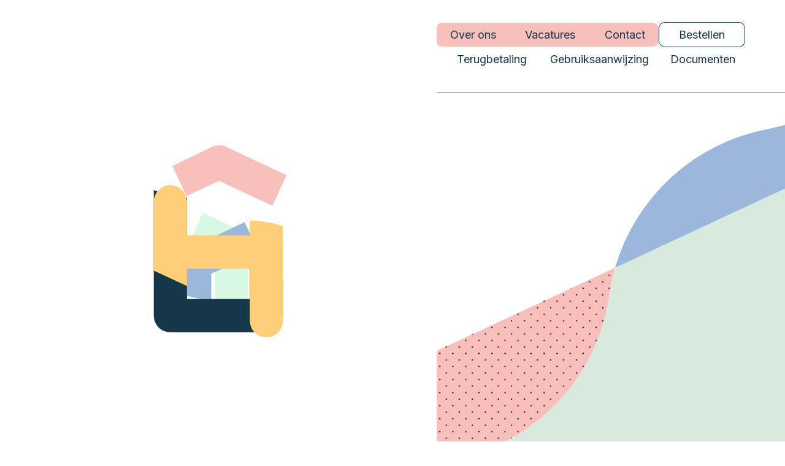

--- FILE ---
content_type: text/html; charset=utf-8
request_url: https://www.lifehouse.be/zuurstof
body_size: 11027
content:
<!DOCTYPE html><!-- This site was created in Webflow. https://webflow.com --><!-- Last Published: Fri Mar 07 2025 14:54:06 GMT+0000 (Coordinated Universal Time) --><html data-wf-domain="www.lifehouse.be" data-wf-page="65311a3486dd621a94e030c1" data-wf-site="634d3984608870e5d63c3f3b"><head><meta charset="utf-8"/><title>Lifehouse</title><meta content="Zuurstof zuurstoftherapie concentrator gasvormige zuurtsof acute acuut palliatief palliatieve cluster" name="description"/><meta content="width=device-width, initial-scale=1" name="viewport"/><meta content="Webflow" name="generator"/><link href="https://cdn.prod.website-files.com/634d3984608870e5d63c3f3b/css/lifehouse-07c0a1.webflow.9384e5c77.css" rel="stylesheet" type="text/css"/><link href="https://fonts.googleapis.com" rel="preconnect"/><link href="https://fonts.gstatic.com" rel="preconnect" crossorigin="anonymous"/><script src="https://ajax.googleapis.com/ajax/libs/webfont/1.6.26/webfont.js" type="text/javascript"></script><script type="text/javascript">WebFont.load({  google: {    families: ["Inter:100,200,300,regular,500,600,700,800,900"]  }});</script><script src="https://use.typekit.net/yqi1zsp.js" type="text/javascript"></script><script type="text/javascript">try{Typekit.load();}catch(e){}</script><script type="text/javascript">!function(o,c){var n=c.documentElement,t=" w-mod-";n.className+=t+"js",("ontouchstart"in o||o.DocumentTouch&&c instanceof DocumentTouch)&&(n.className+=t+"touch")}(window,document);</script><link href="https://cdn.prod.website-files.com/634d3984608870e5d63c3f3b/634ea8c66c1da6616a0bb08b_faviS.svg" rel="shortcut icon" type="image/x-icon"/><link href="https://cdn.prod.website-files.com/634d3984608870e5d63c3f3b/634ea8cb173269f4f5b96904_faviL.svg" rel="apple-touch-icon"/><script>
  var GA_IDS = ['G-48T9EZF75W'];  // Add as many GA IDs as needed
  var GTM_ID = '';
  var FB_PIXEL_ID = '';
  var HOTJAR_ID = '';
  var TIKTOK_ID = '';
</script>
<script src="https://cookies.mystorything.be/cookie.js"></script>
<link rel="stylesheet" href="https://cdnjs.cloudflare.com/ajax/libs/OwlCarousel2/2.3.4/assets/owl.carousel.min.css" integrity="sha512-tS3S5qG0BlhnQROyJXvNjeEM4UpMXHrQfTGmbQ1gKmelCxlSEBUaxhRBj/EFTzpbP4RVSrpEikbmdJobCvhE3g==" crossorigin="anonymous" referrerpolicy="no-referrer" />
<link rel="stylesheet" href="https://cdnjs.cloudflare.com/ajax/libs/OwlCarousel2/2.3.4/assets/owl.theme.default.min.css" integrity="sha512-sMXtMNL1zRzolHYKEujM2AqCLUR9F2C4/05cdbxjjLSRvMQIciEPCQZo++nk7go3BtSuK9kfa/s+a4f4i5pLkw==" crossorigin="anonymous" referrerpolicy="no-referrer" />
<style>
  #navplace .owl-nav{
    display: flex;
    flex-direction: row;
    align-content: center;
    align-items: center;
    gap: 50px;
    margin-left:auto;
  }
  #navplace .owl-nav button{
    background-color:transparent;
  }
</style><script type="text/javascript">window.__WEBFLOW_CURRENCY_SETTINGS = {"currencyCode":"USD","symbol":"$","decimal":".","fractionDigits":2,"group":",","template":"{{wf {\"path\":\"symbol\",\"type\":\"PlainText\"} }} {{wf {\"path\":\"amount\",\"type\":\"CommercePrice\"} }} {{wf {\"path\":\"currencyCode\",\"type\":\"PlainText\"} }}","hideDecimalForWholeNumbers":false};</script></head><body><div class="loader"><div data-w-id="1f68a266-5913-08bb-87b7-00dd643e7f2d" style="display:none" class="div-block-152"><div id="loading" data-w-id="c973f64a-9409-b8d3-ecd6-062f152be652" class="div-block-139"><img src="https://cdn.prod.website-files.com/634d3984608870e5d63c3f3b/6356afd5583d415fc09200ca_N.svg" loading="eager" style="-webkit-transform:translate3d(0px, 0px, 0) scale3d(1, 1, 1) rotateX(0) rotateY(0) rotateZ(0) skew(0, 0);-moz-transform:translate3d(0px, 0px, 0) scale3d(1, 1, 1) rotateX(0) rotateY(0) rotateZ(0) skew(0, 0);-ms-transform:translate3d(0px, 0px, 0) scale3d(1, 1, 1) rotateX(0) rotateY(0) rotateZ(0) skew(0, 0);transform:translate3d(0px, 0px, 0) scale3d(1, 1, 1) rotateX(0) rotateY(0) rotateZ(0) skew(0, 0)" data-w-id="4ae72651-caeb-6b6f-b6ea-1b12d0684cb6" alt="" class="anin pe-none"/><img src="https://cdn.prod.website-files.com/634d3984608870e5d63c3f3b/6356b03295f768d7944a1bfa_NO.svg" loading="eager" style="-webkit-transform:translate3d(0px, 0px, 0) scale3d(1, 1, 1) rotateX(0) rotateY(0) rotateZ(0) skew(0, 0);-moz-transform:translate3d(0px, 0px, 0) scale3d(1, 1, 1) rotateX(0) rotateY(0) rotateZ(0) skew(0, 0);-ms-transform:translate3d(0px, 0px, 0) scale3d(1, 1, 1) rotateX(0) rotateY(0) rotateZ(0) skew(0, 0);transform:translate3d(0px, 0px, 0) scale3d(1, 1, 1) rotateX(0) rotateY(0) rotateZ(0) skew(0, 0)" data-w-id="fd314e21-2d0f-d4ac-2380-8aa2175429ac" alt="" class="anino"/><img src="https://cdn.prod.website-files.com/634d3984608870e5d63c3f3b/6356b09cfecc73676fd35336_NW.svg" loading="eager" style="-webkit-transform:translate3d(0px, 0px, 0) scale3d(1, 1, 1) rotateX(0) rotateY(0) rotateZ(0) skew(0, 0);-moz-transform:translate3d(0px, 0px, 0) scale3d(1, 1, 1) rotateX(0) rotateY(0) rotateZ(0) skew(0, 0);-ms-transform:translate3d(0px, 0px, 0) scale3d(1, 1, 1) rotateX(0) rotateY(0) rotateZ(0) skew(0, 0);transform:translate3d(0px, 0px, 0) scale3d(1, 1, 1) rotateX(0) rotateY(0) rotateZ(0) skew(0, 0)" data-w-id="4875fd97-03dc-2c51-4362-26854459821c" alt="" class="aninw"/><img src="https://cdn.prod.website-files.com/634d3984608870e5d63c3f3b/6356b378bc49e8d750aa5cfd_ZW.svg" loading="eager" style="-webkit-transform:translate3d(0px, 0px, 0) scale3d(1, 1, 1) rotateX(0) rotateY(0) rotateZ(0) skew(0, 0);-moz-transform:translate3d(0px, 0px, 0) scale3d(1, 1, 1) rotateX(0) rotateY(0) rotateZ(0) skew(0, 0);-ms-transform:translate3d(0px, 0px, 0) scale3d(1, 1, 1) rotateX(0) rotateY(0) rotateZ(0) skew(0, 0);transform:translate3d(0px, 0px, 0) scale3d(1, 1, 1) rotateX(0) rotateY(0) rotateZ(0) skew(0, 0)" data-w-id="4e0eb289-8e24-4c04-f3df-a96f99066136" alt="" class="anizw"/><img src="https://cdn.prod.website-files.com/634d3984608870e5d63c3f3b/6356b3ca25fceafa7b820b1a_ZO.svg" loading="eager" style="-webkit-transform:translate3d(0px, 0px, 0) scale3d(1, 1, 1) rotateX(0) rotateY(0) rotateZ(0) skew(0, 0);-moz-transform:translate3d(0px, 0px, 0) scale3d(1, 1, 1) rotateX(0) rotateY(0) rotateZ(0) skew(0, 0);-ms-transform:translate3d(0px, 0px, 0) scale3d(1, 1, 1) rotateX(0) rotateY(0) rotateZ(0) skew(0, 0);transform:translate3d(0px, 0px, 0) scale3d(1, 1, 1) rotateX(0) rotateY(0) rotateZ(0) skew(0, 0)" data-w-id="62090709-77a4-e044-d5d3-83c4b05e650f" alt="" class="anizo"/></div></div><div data-w-id="69a22881-e414-06f7-8f0a-819366d312aa" style="display:flex" class="div-block-138"><div data-w-id="b4f99bfa-af5d-ef73-2469-231e6b8b87d7" style="width:0%;height:0%" class="div-block-150 diffb"><div class="div-block-151"><div id="aninavo" data-animation="default" data-collapse="medium" data-duration="400" data-easing="ease" data-easing2="ease" role="banner" class="ss navss reved diffb w-nav"><div class="sdiv navdiv w-container"><div class="brandimg anispec"><img src="https://cdn.prod.website-files.com/634d3984608870e5d63c3f3b/635a6f66dd28723ba9233fa3_revertlogo.svg" loading="eager" alt="" class="brand"/></div></div></div><div class="ss headerss revbg ngn"><div class="sdiv"><div class="div-block-5 tobottom"><div class="div-block-6"><div class="inlineheading h1"><h1 class="h1 inlineheading diffc t-dark">Lifehouse, <br/>De thuishulp in zuurtsoftherapie</h1></div></div></div></div><div class="div-block-158 moretop dff"></div></div></div></div><div id="loaded" class="div-block-139 loaded"><img src="https://cdn.prod.website-files.com/634d3984608870e5d63c3f3b/6356afd5583d415fc09200ca_N.svg" loading="eager" style="-webkit-transform:translate3d(0px, 0px, 0) scale3d(1, 1, 1) rotateX(0) rotateY(0) rotateZ(0) skew(0, 0);-moz-transform:translate3d(0px, 0px, 0) scale3d(1, 1, 1) rotateX(0) rotateY(0) rotateZ(0) skew(0, 0);-ms-transform:translate3d(0px, 0px, 0) scale3d(1, 1, 1) rotateX(0) rotateY(0) rotateZ(0) skew(0, 0);transform:translate3d(0px, 0px, 0) scale3d(1, 1, 1) rotateX(0) rotateY(0) rotateZ(0) skew(0, 0);opacity:1" data-w-id="c17f0bf0-992e-dbf6-7ab0-d07fe909e462" alt="" class="anin pe-none"/><img src="https://cdn.prod.website-files.com/634d3984608870e5d63c3f3b/6356b03295f768d7944a1bfa_NO.svg" loading="eager" style="-webkit-transform:translate3d(0px, 0px, 0) scale3d(1, 1, 1) rotateX(0) rotateY(0) rotateZ(0) skew(0, 0);-moz-transform:translate3d(0px, 0px, 0) scale3d(1, 1, 1) rotateX(0) rotateY(0) rotateZ(0) skew(0, 0);-ms-transform:translate3d(0px, 0px, 0) scale3d(1, 1, 1) rotateX(0) rotateY(0) rotateZ(0) skew(0, 0);transform:translate3d(0px, 0px, 0) scale3d(1, 1, 1) rotateX(0) rotateY(0) rotateZ(0) skew(0, 0);opacity:1" data-w-id="c17f0bf0-992e-dbf6-7ab0-d07fe909e463" alt="" class="anino"/><img src="https://cdn.prod.website-files.com/634d3984608870e5d63c3f3b/6356b09cfecc73676fd35336_NW.svg" loading="eager" style="-webkit-transform:translate3d(0px, 0px, 0) scale3d(1, 1, 1) rotateX(0) rotateY(0) rotateZ(0) skew(0, 0);-moz-transform:translate3d(0px, 0px, 0) scale3d(1, 1, 1) rotateX(0) rotateY(0) rotateZ(0) skew(0, 0);-ms-transform:translate3d(0px, 0px, 0) scale3d(1, 1, 1) rotateX(0) rotateY(0) rotateZ(0) skew(0, 0);transform:translate3d(0px, 0px, 0) scale3d(1, 1, 1) rotateX(0) rotateY(0) rotateZ(0) skew(0, 0);opacity:1" data-w-id="c17f0bf0-992e-dbf6-7ab0-d07fe909e464" alt="" class="aninw"/><img src="https://cdn.prod.website-files.com/634d3984608870e5d63c3f3b/6356b378bc49e8d750aa5cfd_ZW.svg" loading="eager" style="-webkit-transform:translate3d(0px, 0px, 0) scale3d(1, 1, 1) rotateX(0) rotateY(0) rotateZ(0) skew(0, 0);-moz-transform:translate3d(0px, 0px, 0) scale3d(1, 1, 1) rotateX(0) rotateY(0) rotateZ(0) skew(0, 0);-ms-transform:translate3d(0px, 0px, 0) scale3d(1, 1, 1) rotateX(0) rotateY(0) rotateZ(0) skew(0, 0);transform:translate3d(0px, 0px, 0) scale3d(1, 1, 1) rotateX(0) rotateY(0) rotateZ(0) skew(0, 0);opacity:1" data-w-id="c17f0bf0-992e-dbf6-7ab0-d07fe909e465" alt="" class="anizw"/><img src="https://cdn.prod.website-files.com/634d3984608870e5d63c3f3b/6356b3ca25fceafa7b820b1a_ZO.svg" loading="eager" style="-webkit-transform:translate3d(0px, 0px, 0) scale3d(1, 1, 1) rotateX(0) rotateY(0) rotateZ(0) skew(0, 0);-moz-transform:translate3d(0px, 0px, 0) scale3d(1, 1, 1) rotateX(0) rotateY(0) rotateZ(0) skew(0, 0);-ms-transform:translate3d(0px, 0px, 0) scale3d(1, 1, 1) rotateX(0) rotateY(0) rotateZ(0) skew(0, 0);transform:translate3d(0px, 0px, 0) scale3d(1, 1, 1) rotateX(0) rotateY(0) rotateZ(0) skew(0, 0);opacity:1" data-w-id="c17f0bf0-992e-dbf6-7ab0-d07fe909e466" alt="" class="anizo"/></div></div></div><div id="navo" data-animation="default" data-collapse="medium" data-duration="400" data-easing="ease" data-easing2="ease" role="banner" class="ss navss w-nav"><div class="w-embed"><style>
  html,body{
    overflow-x:hidden;
  }
  .calcpleft{
    padding-left:calc(( 100% - 1240px ) / 2 );
  }
  .calcpright{
    padding-right:calc(( 100% - 1240px ) / 2 );
  }
  .hoverblok,.hoverblok .bgwhite, .hoverblok:hover .bggrey, .hoverblok img,.hoverblok .h6,.gebruik{
    transition:all 250ms ease-in-out;
  }

  .hoverblok:hover .h6{
    color:#fff;
  }
  .hoverblok:hover img{
    filter:invert(1) brightness(200%);
    -webkit-filter: invert(1) brightness(200%);
    -moz-filter: invert(1) brightness(200%);
    -o-filter: invert(1) brightness(200%);
    -ms-filter: invert(1) brightness(200%);
  }
  .hoverblok:hover .bgwhite{
    background-color:#9CB7DC !important;
  }
  .orenjihover .hoverblok:hover .bgwhite{
    background-color:#FFCE78 !important;
  }
  .darkaoi .hoverblok:hover .bgwhite{
    background-color:#16364A !important;
  }

  .hoverblok:hover .bggrey{
    background-color:#F9BFBB !important;
  }
  textarea{
    resize:none !important;
  }
  .breakword{
    word-break: break-all;
  }
  @media screen and (min-width 992px){
    .hoverblok:not(.noncalc){
      max-width:calc(50% - 25px);
      min-width:250px;
    }
  }

  a > .hoverblok{
    max-width:100%;
  }
  .rd input:checked ~ .rdl{
    color:#16364A !important;
    font-weight:500;
  }
  .padshover:hover{
    background-color:#16364A !important;
    color:#fff !important;
  }
  .padshover:hover .readmore{
    color:#fff !important;
  }
  .padshover:hover .readmore img{
    filter:invert(1) brightness(200%);
  }
  .padshover, .padshover .readmore img, .padshover .readmore{
    transition: all 300ms ease-in-out;
  }
  .pe-none{pointer-events:none;}
  .pe-auto{pointer-events:auto;}

  .navlink::before {
    display: block;
    content: attr(title);
    font-weight: bold;
    height: 0;
    overflow: hidden;
    visibility: hidden;
  }
  .d-shadow{
    filter: drop-shadow(0px 14px 14px rgba(0,0,0,.35));
  }
  .w-richtext > p {
    margin-bottom: 10px;
  }
  .w-richtext > *:last-child {
    margin-bottom: 0px;
  }
  .googlerev .grw-net-widget-four{
    border:none;
  }
</style></div><div class="sdiv navdiv w-container"><a href="/zuurstof" aria-current="page" class="brandimg w-nav-brand w--current"><img src="https://cdn.prod.website-files.com/634d3984608870e5d63c3f3b/634d7e085ae78d2073f6bbc6_Group%2066.svg" loading="eager" alt="" class="brand"/></a><div class="div-block-3"><nav role="navigation" class="nav-menu w-nav-menu"><div class="div-block-2"><div class="div-block"><div class="div-block-153"><div class="div-block-143"><a href="/over-ons" title="Over ons" class="navlink white w-nav-link">Over ons</a><a href="/vacatures" title="Vacatures" class="navlink white w-nav-link">Vacatures</a><a href="/contact" title="Contact" class="navlink white w-nav-link">Contact</a></div><a title="Aanvragen" href="/aanvraag" class="navlink btn asnavlink w-inline-block"><p class="paragraph">Bestellen</p></a></div><div class="div-block-148"><a href="/diensten" title="Diensten" class="navlink w-nav-link">Diensten</a><a href="/producten" title="Producten" class="navlink w-nav-link">Producten</a><a href="/terugbetaling" title="Terugbetaling" class="navlink w-nav-link">Terugbetaling</a><a href="/gebruiksaanwijzingen" title="Gebruiksaanwijzing" class="navlink w-nav-link">Gebruiksaanwijzing</a><a href="/documenten" title="Documenten" class="navlink w-nav-link">Documenten</a></div></div></div></nav></div><div class="div-block-149"><div class="div-block-4 fromtablet"><a title="Aanvragen" href="/aanvraag" class="navlink btn w-inline-block"><p class="paragraph">Aanvragen</p></a></div><div class="menu-button w-nav-button"><div class="w-icon-nav-menu"></div></div></div></div></div><div class="ss headerss"><div class="div-block-157"><div class="div-block-156"><div data-poster-url="https://cdn.prod.website-files.com/634d3984608870e5d63c3f3b/653005ad090f172627547949_Lifehouse-video-poster-00001.jpg" data-video-urls="https://cdn.prod.website-files.com/634d3984608870e5d63c3f3b/653005ad090f172627547949_Lifehouse-video-transcode.mp4,https://cdn.prod.website-files.com/634d3984608870e5d63c3f3b/653005ad090f172627547949_Lifehouse-video-transcode.webm" data-autoplay="true" data-loop="true" data-wf-ignore="true" class="background-video w-background-video w-background-video-atom"><video id="ad497bd6-ef74-2f0b-1b75-9fbe28544306-video" autoplay="" loop="" style="background-image:url(&quot;https://cdn.prod.website-files.com/634d3984608870e5d63c3f3b/653005ad090f172627547949_Lifehouse-video-poster-00001.jpg&quot;)" muted="" playsinline="" data-wf-ignore="true" data-object-fit="cover"><source src="https://cdn.prod.website-files.com/634d3984608870e5d63c3f3b/653005ad090f172627547949_Lifehouse-video-transcode.mp4" data-wf-ignore="true"/><source src="https://cdn.prod.website-files.com/634d3984608870e5d63c3f3b/653005ad090f172627547949_Lifehouse-video-transcode.webm" data-wf-ignore="true"/></video><noscript><style>
  [data-wf-bgvideo-fallback-img] {
    display: none;
  }
  @media (prefers-reduced-motion: reduce) {
    [data-wf-bgvideo-fallback-img] {
      position: absolute;
      z-index: -100;
      display: inline-block;
      height: 100%;
      width: 100%;
      object-fit: cover;
    }
  }</style><img data-wf-bgvideo-fallback-img="true" src="https://cdn.prod.website-files.com/634d3984608870e5d63c3f3b/653005ad090f172627547949_Lifehouse-video-poster-00001.jpg" alt=""/></noscript><div aria-live="polite"><button type="button" data-w-bg-video-control="true" aria-controls="ad497bd6-ef74-2f0b-1b75-9fbe28544306-video" class="w-backgroundvideo-backgroundvideoplaypausebutton w-background-video--control"><span><img src="https://cdn.prod.website-files.com/6022af993a6b2191db3ed10c/628299f8aa233b83918e24fd_Pause.svg" loading="lazy" alt="Pause video"/></span><span hidden=""><img loading="lazy" alt="Play video" src="https://cdn.prod.website-files.com/6022af993a6b2191db3ed10c/628298b20ae0236682d4b87f_Play-24.svg"/></span></button></div></div><div class="div-block-158-copy"></div><div class="div-block-158 moretop"></div></div></div><div class="div-block-159"><div class="sdiv fullh"><div class="div-block-5 tobottom"><div class="div-block-6"><div class="inlineheading h1"><h1 class="h1 inlineheading t-white">Lifehouse, <br/>De thuishulp in zuurstoftherapie</h1></div></div></div></div></div></div><div class="ss"><div class="sdiv"><div class="div-block-7"><div class="div-block-8"><div id="w-node-d8a56b12-c87a-ac85-208e-2cecceb5c600-94e030c1" data-w-id="d8a56b12-c87a-ac85-208e-2cecceb5c600" style="opacity:0" class="div-block-146 imgdivke"><div class="roundedcorners fullh"><img src="https://cdn.prod.website-files.com/634d3984608870e5d63c3f3b/65255aa249bca301d851792e_Lifehouse%20Website%20-%20087.jpg" loading="eager" sizes="(max-width: 479px) 92vw, (max-width: 767px) 95vw, (max-width: 991px) 44vw, 43vw" srcset="https://cdn.prod.website-files.com/634d3984608870e5d63c3f3b/65255aa249bca301d851792e_Lifehouse%20Website%20-%20087-p-500.jpg 500w, https://cdn.prod.website-files.com/634d3984608870e5d63c3f3b/65255aa249bca301d851792e_Lifehouse%20Website%20-%20087-p-800.jpg 800w, https://cdn.prod.website-files.com/634d3984608870e5d63c3f3b/65255aa249bca301d851792e_Lifehouse%20Website%20-%20087-p-1080.jpg 1080w, https://cdn.prod.website-files.com/634d3984608870e5d63c3f3b/65255aa249bca301d851792e_Lifehouse%20Website%20-%20087-p-1600.jpg 1600w, https://cdn.prod.website-files.com/634d3984608870e5d63c3f3b/65255aa249bca301d851792e_Lifehouse%20Website%20-%20087-p-2000.jpg 2000w, https://cdn.prod.website-files.com/634d3984608870e5d63c3f3b/65255aa249bca301d851792e_Lifehouse%20Website%20-%20087.jpg 2160w" alt=""/></div></div><div id="w-node-_0a13d1d5-319b-d646-337a-c96c197f2605-94e030c1"><div class="div-block-11"><h1 class="h3">Zuurstoftherapie aan huis</h1><div class="btnneartitle"><a href="/over-ons" class="btn w-button">Meer info</a></div></div><div class="div-block-12"><p class="mp">Lifehouse begrijpt de essentie van zuurstoftherapie voor patiënten en zet zich dagelijks in om een uitstekende zorg te leveren.<br/><br/>In nauwe samenwerking met apotheken, ziekenhuizen, rusthuizen en andere zorginstellingen bouwen we bruggen om nog dichterbij de zorgbehoevende te staan.<br/><br/>Onze toewijding, snelle service, persoonlijke aanpak en gebruiksvriendelijke apparatuur staan centraal. Op deze manier kunnen we het welzijn van de zuurstofafhankelijke persoon bevorderen.</p></div></div></div></div><div class="div-block-13"><div class="div-block-11"><h1 class="h2">Soorten zuurstofbronnen</h1></div><div class="div-block-14"><div data-w-id="4e9a1d17-e812-5b21-b2ac-6f9198ef68e6" style="opacity:0" class="div-block-9"><div class="roundedcorners imgdivke"><img src="https://cdn.prod.website-files.com/634d3984608870e5d63c3f3b/657b0519cc41d47728f791c1_lifehouse%20-%20concetrator.png" loading="eager" sizes="(max-width: 479px) 92vw, (max-width: 767px) 95vw, (max-width: 991px) 46vw, 45vw" srcset="https://cdn.prod.website-files.com/634d3984608870e5d63c3f3b/657b0519cc41d47728f791c1_lifehouse%20-%20concetrator-p-500.png 500w, https://cdn.prod.website-files.com/634d3984608870e5d63c3f3b/657b0519cc41d47728f791c1_lifehouse%20-%20concetrator-p-800.png 800w, https://cdn.prod.website-files.com/634d3984608870e5d63c3f3b/657b0519cc41d47728f791c1_lifehouse%20-%20concetrator-p-1080.png 1080w, https://cdn.prod.website-files.com/634d3984608870e5d63c3f3b/657b0519cc41d47728f791c1_lifehouse%20-%20concetrator-p-1600.png 1600w, https://cdn.prod.website-files.com/634d3984608870e5d63c3f3b/657b0519cc41d47728f791c1_lifehouse%20-%20concetrator.png 1891w" alt=""/></div><div class="div-block-15"><h1 class="h6">Zuurstofconcentrator</h1></div><div class="div-block-16"><p class="mp">Een zuurstofconcentrator is een medisch hulpmiddel. Het toestel concentreert zuurstof uit de omgevingslucht.</p></div></div><div data-w-id="44991a75-b378-4a16-061e-f1de3b0e40f3" style="opacity:0" class="div-block-9"><div class="roundedcorners imgdivke"><img src="https://cdn.prod.website-files.com/634d3984608870e5d63c3f3b/657b0523031e9a0e9d9233dc_lifehouse%20-%20tankflessen%20shadow.png" loading="eager" sizes="(max-width: 479px) 92vw, (max-width: 767px) 95vw, (max-width: 991px) 46vw, 45vw" srcset="https://cdn.prod.website-files.com/634d3984608870e5d63c3f3b/657b0523031e9a0e9d9233dc_lifehouse%20-%20tankflessen%20shadow-p-500.png 500w, https://cdn.prod.website-files.com/634d3984608870e5d63c3f3b/657b0523031e9a0e9d9233dc_lifehouse%20-%20tankflessen%20shadow-p-800.png 800w, https://cdn.prod.website-files.com/634d3984608870e5d63c3f3b/657b0523031e9a0e9d9233dc_lifehouse%20-%20tankflessen%20shadow-p-1080.png 1080w, https://cdn.prod.website-files.com/634d3984608870e5d63c3f3b/657b0523031e9a0e9d9233dc_lifehouse%20-%20tankflessen%20shadow-p-1600.png 1600w, https://cdn.prod.website-files.com/634d3984608870e5d63c3f3b/657b0523031e9a0e9d9233dc_lifehouse%20-%20tankflessen%20shadow.png 1891w" alt=""/></div><div class="div-block-15"><h1 class="h6">Gasvormige medische zuurstof </h1></div><div class="div-block-16"><p class="mp">Gasvormige medische zuurstof is een geneesmiddel dat zich bevindt in een hiervoor gemaakte fles. Deze flessen staan onder hoge druk.</p></div></div></div></div></div></div><div class="ss"><div class="sdiv"><div class="div-block-13"><div id="navplace" class="div-block-11"><h1 class="h2">Wie kan bij ons terecht?</h1></div></div></div><div class="calcpleft"><div data-w-id="706bfa8e-016c-200d-faef-4790728a3169" style="opacity:0" class="div-block-19"><div class="w-dyn-list"><div role="list" class="towl owl-carousel w-dyn-items"><div role="listitem" class="w-dyn-item"><div class="div-block-18 roundedcorners"><img src="https://cdn.prod.website-files.com/634d83e6137dc808ff163d76/665851d1c6b9c72981a2fc82_Apotheek.jpeg" loading="eager" alt="" sizes="(max-width: 479px) 111.1875px, (max-width: 767px) 127.078125px, (max-width: 991px) 142.96875px, 14vw" srcset="https://cdn.prod.website-files.com/634d83e6137dc808ff163d76/665851d1c6b9c72981a2fc82_Apotheek-p-500.jpeg 500w, https://cdn.prod.website-files.com/634d83e6137dc808ff163d76/665851d1c6b9c72981a2fc82_Apotheek-p-800.jpeg 800w, https://cdn.prod.website-files.com/634d83e6137dc808ff163d76/665851d1c6b9c72981a2fc82_Apotheek-p-1080.jpeg 1080w, https://cdn.prod.website-files.com/634d83e6137dc808ff163d76/665851d1c6b9c72981a2fc82_Apotheek.jpeg 1280w" class="image"/></div><div class="div-block-17"><h1 class="h6">Apotheken</h1></div></div><div role="listitem" class="w-dyn-item"><div class="div-block-18 roundedcorners"><img src="https://cdn.prod.website-files.com/634d83e6137dc808ff163d76/66585cc5ba11cf19c377642d_Ziekenhuis%20zuurtsof.jpeg" loading="eager" alt="" sizes="(max-width: 479px) 111.1875px, (max-width: 767px) 127.078125px, (max-width: 991px) 142.96875px, 14vw" srcset="https://cdn.prod.website-files.com/634d83e6137dc808ff163d76/66585cc5ba11cf19c377642d_Ziekenhuis%20zuurtsof-p-500.jpeg 500w, https://cdn.prod.website-files.com/634d83e6137dc808ff163d76/66585cc5ba11cf19c377642d_Ziekenhuis%20zuurtsof-p-800.jpeg 800w, https://cdn.prod.website-files.com/634d83e6137dc808ff163d76/66585cc5ba11cf19c377642d_Ziekenhuis%20zuurtsof-p-1080.jpeg 1080w, https://cdn.prod.website-files.com/634d83e6137dc808ff163d76/66585cc5ba11cf19c377642d_Ziekenhuis%20zuurtsof.jpeg 1280w" class="image"/></div><div class="div-block-17"><h1 class="h6">Ziekenhuizen</h1></div></div><div role="listitem" class="w-dyn-item"><div class="div-block-18 roundedcorners"><img src="https://cdn.prod.website-files.com/634d83e6137dc808ff163d76/66585d4cac3fde35c3763946_WZC%20zuurtsof.jpeg" loading="eager" alt="" sizes="(max-width: 479px) 111.1875px, (max-width: 767px) 127.078125px, (max-width: 991px) 142.96875px, 14vw" srcset="https://cdn.prod.website-files.com/634d83e6137dc808ff163d76/66585d4cac3fde35c3763946_WZC%20zuurtsof-p-500.jpeg 500w, https://cdn.prod.website-files.com/634d83e6137dc808ff163d76/66585d4cac3fde35c3763946_WZC%20zuurtsof-p-800.jpeg 800w, https://cdn.prod.website-files.com/634d83e6137dc808ff163d76/66585d4cac3fde35c3763946_WZC%20zuurtsof-p-1080.jpeg 1080w, https://cdn.prod.website-files.com/634d83e6137dc808ff163d76/66585d4cac3fde35c3763946_WZC%20zuurtsof.jpeg 1280w" class="image"/></div><div class="div-block-17"><h1 class="h6">Woon- &amp; zorgcentra</h1></div></div><div role="listitem" class="w-dyn-item"><div class="div-block-18 roundedcorners"><img src="https://cdn.prod.website-files.com/634d83e6137dc808ff163d76/666c088b771f49f1dc93334d_AdobeStock_237330799%20groot.jpeg" loading="eager" alt="" sizes="(max-width: 479px) 111.1875px, (max-width: 767px) 127.078125px, (max-width: 991px) 142.96875px, 14vw" srcset="https://cdn.prod.website-files.com/634d83e6137dc808ff163d76/666c088b771f49f1dc93334d_AdobeStock_237330799%20groot-p-500.jpeg 500w, https://cdn.prod.website-files.com/634d83e6137dc808ff163d76/666c088b771f49f1dc93334d_AdobeStock_237330799%20groot-p-800.jpeg 800w, https://cdn.prod.website-files.com/634d83e6137dc808ff163d76/666c088b771f49f1dc93334d_AdobeStock_237330799%20groot-p-1080.jpeg 1080w, https://cdn.prod.website-files.com/634d83e6137dc808ff163d76/666c088b771f49f1dc93334d_AdobeStock_237330799%20groot.jpeg 1280w" class="image"/></div><div class="div-block-17"><h1 class="h6">Particulieren</h1></div></div><div role="listitem" class="w-dyn-item"><div class="div-block-18 roundedcorners"><img src="https://cdn.prod.website-files.com/634d83e6137dc808ff163d76/65378383bf00ddc06e6340d2_AdobeStock_232932620_Preview.jpeg" loading="eager" alt="" sizes="(max-width: 479px) 111.1875px, (max-width: 767px) 127.078125px, (max-width: 991px) 142.96875px, 14vw" srcset="https://cdn.prod.website-files.com/634d83e6137dc808ff163d76/65378383bf00ddc06e6340d2_AdobeStock_232932620_Preview-p-500.jpeg 500w, https://cdn.prod.website-files.com/634d83e6137dc808ff163d76/65378383bf00ddc06e6340d2_AdobeStock_232932620_Preview-p-800.jpeg 800w, https://cdn.prod.website-files.com/634d83e6137dc808ff163d76/65378383bf00ddc06e6340d2_AdobeStock_232932620_Preview.jpeg 1000w" class="image"/></div><div class="div-block-17"><h1 class="h6">Ambulancediensten</h1></div></div><div role="listitem" class="w-dyn-item"><div class="div-block-18 roundedcorners"><img src="https://cdn.prod.website-files.com/634d83e6137dc808ff163d76/666c08a62b4d0931465d390c_AdobeStock_489407546%20groot.jpeg" loading="eager" alt="" sizes="(max-width: 479px) 111.1875px, (max-width: 767px) 127.078125px, (max-width: 991px) 142.96875px, 14vw" srcset="https://cdn.prod.website-files.com/634d83e6137dc808ff163d76/666c08a62b4d0931465d390c_AdobeStock_489407546%20groot-p-500.jpeg 500w, https://cdn.prod.website-files.com/634d83e6137dc808ff163d76/666c08a62b4d0931465d390c_AdobeStock_489407546%20groot-p-800.jpeg 800w, https://cdn.prod.website-files.com/634d83e6137dc808ff163d76/666c08a62b4d0931465d390c_AdobeStock_489407546%20groot-p-1080.jpeg 1080w, https://cdn.prod.website-files.com/634d83e6137dc808ff163d76/666c08a62b4d0931465d390c_AdobeStock_489407546%20groot.jpeg 1280w" class="image"/></div><div class="div-block-17"><h1 class="h6">Brandweerdiensten</h1></div></div><div role="listitem" class="w-dyn-item"><div class="div-block-18 roundedcorners"><img src="https://cdn.prod.website-files.com/634d83e6137dc808ff163d76/666c0ce721d6aa6a6e8387e4_AdobeStock_83664860%20groot.jpeg" loading="eager" alt="" sizes="(max-width: 479px) 111.1875px, (max-width: 767px) 127.078125px, (max-width: 991px) 142.96875px, 14vw" srcset="https://cdn.prod.website-files.com/634d83e6137dc808ff163d76/666c0ce721d6aa6a6e8387e4_AdobeStock_83664860%20groot-p-500.jpeg 500w, https://cdn.prod.website-files.com/634d83e6137dc808ff163d76/666c0ce721d6aa6a6e8387e4_AdobeStock_83664860%20groot-p-800.jpeg 800w, https://cdn.prod.website-files.com/634d83e6137dc808ff163d76/666c0ce721d6aa6a6e8387e4_AdobeStock_83664860%20groot-p-1080.jpeg 1080w, https://cdn.prod.website-files.com/634d83e6137dc808ff163d76/666c0ce721d6aa6a6e8387e4_AdobeStock_83664860%20groot.jpeg 1280w" class="image"/></div><div class="div-block-17"><h1 class="h6">Varia</h1></div></div></div></div></div></div></div><div class="ss greybg"><div class="sdiv"><div class="div-block-115"><div class="div-block-25"><div class="div-block-14 wrap"><div class="div-block-26"><div class="hoverblok o4t"><div class="roundedcorners bgwhite"><div class="div-block-21"><div class="div-block-22"><div class="div-block-23"><img src="https://cdn.prod.website-files.com/634d3984608870e5d63c3f3b/635658324f3fdfe5a31c4c25_patient.svg" loading="eager" alt="" class="hoverblokimg"/></div><div class="div-block-24"><h1 class="h6">Patiënt centraal</h1></div></div></div></div></div><div class="hoverblok o4t"><div class="roundedcorners bgwhite"><div class="div-block-21"><div class="div-block-22"><div class="div-block-23"><img src="https://cdn.prod.website-files.com/634d3984608870e5d63c3f3b/6356588a4f3fdf2f541c5709_clockfilled.svg" loading="eager" alt="" class="hoverblokimg"/></div><div class="div-block-24"><h1 class="h6">Snel &amp; flexibel</h1></div></div></div></div></div></div><div class="div-block-26"><div class="hoverblok o4t"><div class="roundedcorners bgwhite"><div class="div-block-21"><div class="div-block-22"><div class="div-block-23"><img src="https://cdn.prod.website-files.com/634d3984608870e5d63c3f3b/6356589539e4e57da2d280f0_cart.svg" loading="eager" alt="" class="hoverblokimg"/></div><div class="div-block-24"><h1 class="h6">Uitstekende service</h1></div></div></div></div></div><div class="hoverblok o4t"><div class="roundedcorners bgwhite"><div class="div-block-21"><div class="div-block-22"><div class="div-block-23"><img src="https://cdn.prod.website-files.com/634d3984608870e5d63c3f3b/63565a9a13ceda4695ad8230_loopday.svg" loading="eager" alt="" class="hoverblokimg"/></div><div class="div-block-24"><h1 class="h6">24/24 en 7/7</h1></div></div></div></div></div></div></div></div></div></div></div><div class="ss"><div class="sdiv"><div class="div-block-27"><div class="div-block-8 wrapontable"><div id="w-node-c85d65a0-8244-d3da-67fd-1434f4557bbb-94e030c1" class="roundedcorners bggreen fullh"><div class="div-block-30"><div><div class="div-block-31"><img src="https://cdn.prod.website-files.com/634d3984608870e5d63c3f3b/634ddd4f53269349301c9e36_Group%2083.svg" loading="eager" alt=""/></div></div><div class="div-block-32"><h1 class="h3">Over Lifehouse</h1></div><div class="div-block-12"><p class="mp">Als bedrijf leggen wij de focus op het leveren van zuurstof in al zijn vormen. <br/><br/>Samen met u ( of uw patiënt ) willen we op zoek gaan naar een aangepast traject om de zuurstofnoden in de leefomgeving op de best mogelijke manieren te vervullen.</p></div><div class="div-block-33"><a href="/aanvraag" class="btn hover w-button">Bestellen</a></div></div></div><div id="w-node-_75cfcc62-a32a-439a-ea93-fcfef6aa4656-94e030c1" class="roundedcorners bggrey"><div class="div-block-21"><div class="div-block-22"><div><h1 class="h2">250+</h1></div><div class="div-block-24"><p class="mp">instellingen die ons het vertrouwen geven</p></div></div></div></div><div id="w-node-fa087b45-747b-c093-7f59-e53a76104c16-94e030c1" class="roundedcorners bggrey"><div class="div-block-21"><div class="div-block-22"><div><h1 class="h2">in</h1></div><div class="div-block-24"><p class="mp">volg ons op LinkedIn en blijf op de hoogte </p></div></div></div></div><div id="w-node-_45120e2e-2146-cef5-6261-1d9155b9d570-94e030c1" class="roundedcorners bggrey"><div class="div-block-21"><div class="div-block-22"><div><h1 class="h2">95%</h1></div><div class="div-block-24"><p class="mp">van de nieuwe installaties gebeuren de dag van aanvraag</p></div></div></div></div><div id="w-node-a16fbd8b-9c85-4b0d-621d-34c04b8d620a-94e030c1" class="roundedcorners bggrey"><div class="div-block-21"><div class="div-block-22"><div><h1 class="h2">&lt; 3u</h1></div><div class="div-block-24"><p class="mp">is de gemiddelde interventietijd</p></div></div></div></div></div></div></div></div><div class="ss nbg"><div class="sdiv div"><div class="div-block-34"><div class="div-block-35"><div class="w-form"><form id="wf-form-Newsletter" name="wf-form-Newsletter" data-name="Newsletter" method="get" class="form" data-wf-page-id="65311a3486dd621a94e030c1" data-wf-element-id="d7a55c05-808f-1e6c-f53d-523ce5913fb3"><div data-w-id="d7a55c05-808f-1e6c-f53d-523ce5913fb4"><h1 class="h1 white">Schrijf je in op onze nieuwsbrief!</h1></div><div data-w-id="d7a55c05-808f-1e6c-f53d-523ce5913fb7" class="div-block-37"><p class="mp white">We sturen je max. 4 keer per jaar een e-mail met onze productcatalogies.</p></div><div data-w-id="d7a55c05-808f-1e6c-f53d-523ce5913fba" class="div-block-38 aligncenter"><input class="ninput w-input" maxlength="256" name="Email" data-name="Email" placeholder="Uw e-mailadres" type="email" id="Email-3" required=""/><input type="submit" data-wait="Please wait..." class="btn small green w-button" value="Submit"/></div></form><div class="w-form-done"><div>Thank you! Your submission has been received!</div></div><div class="w-form-fail"><div>Oops! Something went wrong while submitting the form.</div></div></div></div></div></div></div><section class="ss footerss"><div class="footer-divider top"></div><div class="sdiv footerdiv"><div class="footer-wrapper"><a href="/zuurstof" aria-current="page" class="brandimg footerimg w-inline-block w--current"><img src="https://cdn.prod.website-files.com/634d3984608870e5d63c3f3b/634d7e085ae78d2073f6bbc6_Group%2066.svg" loading="eager" alt=""/></a><div class="footer-content"><div id="w-node-_971a8f03-512c-8d65-0563-eb9f75eeb11a-75eeb114" class="footer-block"><div class="title-small morebottom">Zuurstoftherapie</div><a href="/diensten" class="footer-link">Diensten</a><a href="/producten" class="footer-link">Producten</a><a href="/terugbetaling" class="footer-link">Terugbetaling</a><a href="/gebruiksaanwijzingen" class="footer-link">Gebruiksaanwijzingen</a><a href="/documenten" class="footer-link">Bronnen &amp; links</a></div><div id="w-node-_971a8f03-512c-8d65-0563-eb9f75eeb127-75eeb114" class="footer-block"><div class="title-small morebottom">Informatie</div><a href="/over-ons" class="footer-link">Over ons</a><a href="/contact" class="footer-link">Contact</a><a href="/aanvraag" class="footer-link">Aanvraag</a><a href="/contact" class="footer-link">Vacatures</a></div><div id="w-node-_971a8f03-512c-8d65-0563-eb9f75eeb130-75eeb114" class="footer-block"><div class="title-small morebottom">GEGEVENS</div><div class="footer-link nohov"><p>Lifehouse </p></div><div class="footer-link nohov"><p>Baliestraat 3, 8510 Marke</p></div><div class="footer-link spacer"><p> </p></div><a href="tel:+3256354855" class="footer-link w-inline-block"><p>+32 (0)56 35 48 55</p></a><a href="mailto:hello@lifehouse.be" class="footer-link w-inline-block"><p>hello@lifehouse.be</p></a></div></div></div></div><div class="footer-divider"></div><div class="sdiv"><div class="div-block-39"><a href="/privacybeleid" class="footer-link underlined nohov">Privacy Policy</a><a href="#" class="footer-link underlined nohov">Disclaimer</a><a fs-cc="open-preferences" href="#" class="footer-link underlined nohov">Cookies</a><div class="googlerev w-embed w-script"><div class="review-widget_net" data-uuid="9c7b11cc-a419-4215-93fd-7a14903f0493" data-template="10" data-lang="nl" data-theme="light"></div><script src="https://grwapi.net/widget.min.js"></script></div></div></div><div class="cookiesnl"><div id="st-cookie-banner" class="st-cookie-banner"><div class="st-banner-container"><div class="st-banner-text">Door op &quot;Accepteren&quot; te klikken, ga je akkoord met het opslaan van cookies op je apparaat om de navigatie op de site te verbeteren, het gebruik van de site te analyseren en ons te helpen bij onze marketinginspanningen. Bekijk ons <a href="/privacybeleid" class="st-banner-text-link">Privacybeleid </a>voor meer informatie.</div><div class="st-banner-buttons-wrapper"><a href="#" class="st-banner-text-link st-open-prefs">Voorkeuren</a><a href="#" class="st-banner-text-link deny st-btn-reject-all w-button">Weigeren</a><a href="#" class="st-btn-accept-all btn small green bordered w-button">Accepteren</a></div></div></div><div id="st-cookie-options" class="st-cookie-options w-form"><form id="cookie-preferences" name="wf-form-Cookie-Preferences" data-name="Cookie Preferences" method="get" class="st-prefs-form" data-wf-page-id="65311a3486dd621a94e030c1" data-wf-element-id="7665d98c-9ad1-eb14-a662-1e2b4b1c3211"><div class="st-prefs-close"><div class="st-prefs-close-icon w-embed"><svg fill="#2e2e49" aria-hidden="true" focusable="false" viewBox="0 0 16 16">
	<path d="M9.414 8l4.293-4.293-1.414-1.414L8 6.586 3.707 2.293 2.293 3.707 6.586 8l-4.293 4.293 1.414 1.414L8 9.414l4.293 4.293 1.414-1.414L9.414 8z"></path>
</svg></div></div><div class="st-prefs-content"><div class="st-prefs-space-small"><div class="st-prefs-title">Jouw Privacyvoorkeuren</div></div><div class="st-prefs-space-small"><div class="st-prefs-text">Wanneer je websites bezoekt, kunnen ze gegevens opslaan of ophalen in je browser. Deze opslag is vaak noodzakelijk voor de basisfunctionaliteit van de website. De opslag kan worden gebruikt voor marketing, analyses en personalisatie van de site, zoals het opslaan van je voorkeuren. Privacy is belangrijk voor ons, dus je hebt de optie om bepaalde soorten opslag uit te schakelen die mogelijk niet noodzakelijk zijn voor de basisfunctionaliteit van de website. Het blokkeren van categorieën kan invloed hebben op je ervaring op de website.</div></div><div class="st-prefs-space-medium"><a href="#" class="st-banner-text-link deny st-btn-reject-all w-button">Alle cookies afwijzen</a><a href="#" class="st-btn-accept-all btn small green bordered w-button">Alle cookies toestaan</a></div><div class="st-prefs-space-small"><div class="st-prefs-title"><strong>Beheer Toestemming per Categorie</strong></div></div><div class="st-prefs-option"><div class="st-prefs-toggle-wrapper"><div class="st-prefs-label">Essentieel</div><div class="st-prefs-text"><strong class="bold-text">Altijd Actief</strong></div></div><div class="st-prefs-text">Deze items zijn vereist om de basisfunctionaliteit van de website in te schakelen.</div></div><div class="st-prefs-option"><div class="st-prefs-toggle-wrapper"><div class="st-prefs-label">Marketing</div><label class="w-checkbox st-checkbox"><div class="w-checkbox-input w-checkbox-input--inputType-custom st-check"></div><input type="checkbox" name="consent-marketing" id="consent-marketing" data-name="Consent Marketing" style="opacity:0;position:absolute;z-index:-1"/><span class="st-checklabel w-form-label" for="consent-marketing">Checkbox</span></label></div><div class="st-prefs-text">Deze items worden gebruikt om advertenties te leveren die relevanter voor jou en je interesses zijn. Ze kunnen ook worden gebruikt om het aantal keren dat je een advertentie ziet te beperken en de effectiviteit van reclamecampagnes te meten. Advertentienetwerken plaatsen deze meestal met toestemming van de website-operator.</div></div><div class="st-prefs-option"><div class="st-prefs-toggle-wrapper"><div class="st-prefs-label">Personalisatie</div><label class="w-checkbox st-checkbox"><div class="w-checkbox-input w-checkbox-input--inputType-custom st-check"></div><input type="checkbox" name="consent-personalization" id="consent-personalization" data-name="Consent Personalization" style="opacity:0;position:absolute;z-index:-1"/><span class="st-checklabel w-form-label" for="consent-personalization">Checkbox</span></label></div><div class="st-prefs-text">Deze items stellen de website in staat om keuzes die je maakt (zoals je gebruikersnaam, taal of de regio waarin je je bevindt) te onthouden en bieden verbeterde, meer persoonlijke functies. Een website kan je bijvoorbeeld lokale weersvoorspellingen of verkeersnieuws bieden door gegevens over je huidige locatie op te slaan.</div></div><div class="st-prefs-option"><div class="st-prefs-toggle-wrapper"><div class="st-prefs-label">Analyse</div><label class="w-checkbox st-checkbox"><div class="w-checkbox-input w-checkbox-input--inputType-custom st-check"></div><input type="checkbox" name="consent-analytics" id="consent-analytics" data-name="Consent Analytics" style="opacity:0;position:absolute;z-index:-1"/><span class="st-checklabel w-form-label" for="consent-analytics">Checkbox</span></label></div><div class="st-prefs-text">Deze items helpen de website-operator te begrijpen hoe de website presteert, hoe bezoekers met de site omgaan en of er technische problemen kunnen zijn. Dit type opslag verzamelt meestal geen informatie die een bezoeker identificeert.</div></div><div class="st-prefs-buttons-wrapper"><a href="#" class="st-banner-text-link accept st-btn-accept-some w-button">Bevestig mijn voorkeuren en sluit</a><a href="#" class="st-btn-accept-all btn small green bordered w-button">Alle cookies toestaan</a></div><div class="w-embed"><style>
  .st-prefs-content{-webkit-overflow-scrolling: touch;scrollbar-width: thin;scrollbar-color: #4353ff transparent;}
  .st-none{display:none !important;}
  .st-check{background-image:none !important;box-shadow:none !important;}
  .st-checkbox input[type="checkbox"]:checked,.st-check.w--redirected-checked ~ input[type="checkbox"]{
    background-color:#4353ff;
  }
  .st-check.w--redirected-checked ~ .st-checklabel,.st-checkbox input[type="checkbox"]:checked ~ .st-checklabel{
    margin-left:auto;
  }
</style></div></div></form><div class="st-none w-form-done"></div><div class="st-none w-form-fail"></div><div class="st-prefs-overlay"></div></div></div></section><script src="https://d3e54v103j8qbb.cloudfront.net/js/jquery-3.5.1.min.dc5e7f18c8.js?site=634d3984608870e5d63c3f3b" type="text/javascript" integrity="sha256-9/aliU8dGd2tb6OSsuzixeV4y/faTqgFtohetphbbj0=" crossorigin="anonymous"></script><script src="https://cdn.prod.website-files.com/634d3984608870e5d63c3f3b/js/webflow.schunk.4a394eb5af8156f2.js" type="text/javascript"></script><script src="https://cdn.prod.website-files.com/634d3984608870e5d63c3f3b/js/webflow.schunk.7486860e7a291fc0.js" type="text/javascript"></script><script src="https://cdn.prod.website-files.com/634d3984608870e5d63c3f3b/js/webflow.dbcda32a.1fdc005b3cff94ff.js" type="text/javascript"></script><script>
  $(function(){
    $('.googlerev .branding').remove();
    setTimeout(function(){
      $('.googlerev .branding').remove();
    },200);
    setTimeout(function(){
      $('.googlerev .branding').remove();
    },600);
    setTimeout(function(){
      $('.googlerev .branding').remove();
    },1000);
    setTimeout(function(){
      $('.googlerev .branding').remove();
    },1500);
    $('.googlerev .branding').remove();
  });
</script><script src="https://cdnjs.cloudflare.com/ajax/libs/OwlCarousel2/2.3.4/owl.carousel.min.js" integrity="sha512-bPs7Ae6pVvhOSiIcyUClR7/q2OAsRiovw4vAkX+zJbw3ShAeeqezq50RIIcIURq7Oa20rW2n2q+fyXBNcU9lrw==" crossorigin="anonymous" referrerpolicy="no-referrer"></script>
<script>
  function disableScrolling(){
    window.onscroll=function(){window.scrollTo(0, 0);};
  }

  function enableScrolling(){
    window.onscroll=function(){};
  }

  $(window).on("popstate", function () {
    window.scrollTo(0, 0);
  });
  window.scrollTo(0, 0);
  disableScrolling();
  let done = false;
  $('#aninavo').height($('#navo').height());
  hh = $(window).height() - $('#navo').height();
  $('.headerss').height(hh);
  $(window).resize(function(){
    $('#aninavo').height($('#navo').height());
    hh = $(window).height() - $('#navo').height();
    $('.headerss').height(hh);
  });
  $(function(){
    disableScrolling();
    towl = $('.towl.owl-carousel');
    towl.owlCarousel({
      items:5.5,
      loop:true,
      margin:50,
      nav:true,
      lazyLoadEager:10,
      navText:['<img src="https://cdn.prod.website-files.com/634d3984608870e5d63c3f3b/634d8572ea673ea4311b775d_arrowleft.svg">','<img src="https://cdn.prod.website-files.com/634d3984608870e5d63c3f3b/634d8572d110dc2ca6170f4f_arrowright.svg">'],
      responsive:{
        0:{
          items:1.5,
          margin:35,
        },
        768:{
          items:3.5,
          margin:50,
        },
        992:{
          items:4.5,
          margin:50,
        },
        1200:{
          items:5.5,
          margin:50,
        },
      }
    });
    towl.find('.owl-nav').appendTo($('#navplace'));

  });

  $(window).on('load',function(){
    setTimeout(function(){
      enableScrolling();
      $('#loading').remove();
    },2200);
  });
</script></body></html>

--- FILE ---
content_type: text/css
request_url: https://cdn.prod.website-files.com/634d3984608870e5d63c3f3b/css/lifehouse-07c0a1.webflow.9384e5c77.css
body_size: 21208
content:
html {
  -webkit-text-size-adjust: 100%;
  -ms-text-size-adjust: 100%;
  font-family: sans-serif;
}

body {
  margin: 0;
}

article, aside, details, figcaption, figure, footer, header, hgroup, main, menu, nav, section, summary {
  display: block;
}

audio, canvas, progress, video {
  vertical-align: baseline;
  display: inline-block;
}

audio:not([controls]) {
  height: 0;
  display: none;
}

[hidden], template {
  display: none;
}

a {
  background-color: #0000;
}

a:active, a:hover {
  outline: 0;
}

abbr[title] {
  border-bottom: 1px dotted;
}

b, strong {
  font-weight: bold;
}

dfn {
  font-style: italic;
}

h1 {
  margin: .67em 0;
  font-size: 2em;
}

mark {
  color: #000;
  background: #ff0;
}

small {
  font-size: 80%;
}

sub, sup {
  vertical-align: baseline;
  font-size: 75%;
  line-height: 0;
  position: relative;
}

sup {
  top: -.5em;
}

sub {
  bottom: -.25em;
}

img {
  border: 0;
}

svg:not(:root) {
  overflow: hidden;
}

hr {
  box-sizing: content-box;
  height: 0;
}

pre {
  overflow: auto;
}

code, kbd, pre, samp {
  font-family: monospace;
  font-size: 1em;
}

button, input, optgroup, select, textarea {
  color: inherit;
  font: inherit;
  margin: 0;
}

button {
  overflow: visible;
}

button, select {
  text-transform: none;
}

button, html input[type="button"], input[type="reset"] {
  -webkit-appearance: button;
  cursor: pointer;
}

button[disabled], html input[disabled] {
  cursor: default;
}

button::-moz-focus-inner, input::-moz-focus-inner {
  border: 0;
  padding: 0;
}

input {
  line-height: normal;
}

input[type="checkbox"], input[type="radio"] {
  box-sizing: border-box;
  padding: 0;
}

input[type="number"]::-webkit-inner-spin-button, input[type="number"]::-webkit-outer-spin-button {
  height: auto;
}

input[type="search"] {
  -webkit-appearance: none;
}

input[type="search"]::-webkit-search-cancel-button, input[type="search"]::-webkit-search-decoration {
  -webkit-appearance: none;
}

legend {
  border: 0;
  padding: 0;
}

textarea {
  overflow: auto;
}

optgroup {
  font-weight: bold;
}

table {
  border-collapse: collapse;
  border-spacing: 0;
}

td, th {
  padding: 0;
}

@font-face {
  font-family: webflow-icons;
  src: url("[data-uri]") format("truetype");
  font-weight: normal;
  font-style: normal;
}

[class^="w-icon-"], [class*=" w-icon-"] {
  speak: none;
  font-variant: normal;
  text-transform: none;
  -webkit-font-smoothing: antialiased;
  -moz-osx-font-smoothing: grayscale;
  font-style: normal;
  font-weight: normal;
  line-height: 1;
  font-family: webflow-icons !important;
}

.w-icon-slider-right:before {
  content: "";
}

.w-icon-slider-left:before {
  content: "";
}

.w-icon-nav-menu:before {
  content: "";
}

.w-icon-arrow-down:before, .w-icon-dropdown-toggle:before {
  content: "";
}

.w-icon-file-upload-remove:before {
  content: "";
}

.w-icon-file-upload-icon:before {
  content: "";
}

* {
  box-sizing: border-box;
}

html {
  height: 100%;
}

body {
  color: #333;
  background-color: #fff;
  min-height: 100%;
  margin: 0;
  font-family: Arial, sans-serif;
  font-size: 14px;
  line-height: 20px;
}

img {
  vertical-align: middle;
  max-width: 100%;
  display: inline-block;
}

html.w-mod-touch * {
  background-attachment: scroll !important;
}

.w-block {
  display: block;
}

.w-inline-block {
  max-width: 100%;
  display: inline-block;
}

.w-clearfix:before, .w-clearfix:after {
  content: " ";
  grid-area: 1 / 1 / 2 / 2;
  display: table;
}

.w-clearfix:after {
  clear: both;
}

.w-hidden {
  display: none;
}

.w-button {
  color: #fff;
  line-height: inherit;
  cursor: pointer;
  background-color: #3898ec;
  border: 0;
  border-radius: 0;
  padding: 9px 15px;
  text-decoration: none;
  display: inline-block;
}

input.w-button {
  -webkit-appearance: button;
}

html[data-w-dynpage] [data-w-cloak] {
  color: #0000 !important;
}

.w-code-block {
  margin: unset;
}

pre.w-code-block code {
  all: inherit;
}

.w-optimization {
  display: contents;
}

.w-webflow-badge, .w-webflow-badge > img {
  box-sizing: unset;
  width: unset;
  height: unset;
  max-height: unset;
  max-width: unset;
  min-height: unset;
  min-width: unset;
  margin: unset;
  padding: unset;
  float: unset;
  clear: unset;
  border: unset;
  border-radius: unset;
  background: unset;
  background-image: unset;
  background-position: unset;
  background-size: unset;
  background-repeat: unset;
  background-origin: unset;
  background-clip: unset;
  background-attachment: unset;
  background-color: unset;
  box-shadow: unset;
  transform: unset;
  direction: unset;
  font-family: unset;
  font-weight: unset;
  color: unset;
  font-size: unset;
  line-height: unset;
  font-style: unset;
  font-variant: unset;
  text-align: unset;
  letter-spacing: unset;
  -webkit-text-decoration: unset;
  text-decoration: unset;
  text-indent: unset;
  text-transform: unset;
  list-style-type: unset;
  text-shadow: unset;
  vertical-align: unset;
  cursor: unset;
  white-space: unset;
  word-break: unset;
  word-spacing: unset;
  word-wrap: unset;
  transition: unset;
}

.w-webflow-badge {
  white-space: nowrap;
  cursor: pointer;
  box-shadow: 0 0 0 1px #0000001a, 0 1px 3px #0000001a;
  visibility: visible !important;
  opacity: 1 !important;
  z-index: 2147483647 !important;
  color: #aaadb0 !important;
  overflow: unset !important;
  background-color: #fff !important;
  border-radius: 3px !important;
  width: auto !important;
  height: auto !important;
  margin: 0 !important;
  padding: 6px !important;
  font-size: 12px !important;
  line-height: 14px !important;
  text-decoration: none !important;
  display: inline-block !important;
  position: fixed !important;
  inset: auto 12px 12px auto !important;
  transform: none !important;
}

.w-webflow-badge > img {
  position: unset;
  visibility: unset !important;
  opacity: 1 !important;
  vertical-align: middle !important;
  display: inline-block !important;
}

h1, h2, h3, h4, h5, h6 {
  margin-bottom: 10px;
  font-weight: bold;
}

h1 {
  margin-top: 20px;
  font-size: 38px;
  line-height: 44px;
}

h2 {
  margin-top: 20px;
  font-size: 32px;
  line-height: 36px;
}

h3 {
  margin-top: 20px;
  font-size: 24px;
  line-height: 30px;
}

h4 {
  margin-top: 10px;
  font-size: 18px;
  line-height: 24px;
}

h5 {
  margin-top: 10px;
  font-size: 14px;
  line-height: 20px;
}

h6 {
  margin-top: 10px;
  font-size: 12px;
  line-height: 18px;
}

p {
  margin-top: 0;
  margin-bottom: 10px;
}

blockquote {
  border-left: 5px solid #e2e2e2;
  margin: 0 0 10px;
  padding: 10px 20px;
  font-size: 18px;
  line-height: 22px;
}

figure {
  margin: 0 0 10px;
}

figcaption {
  text-align: center;
  margin-top: 5px;
}

ul, ol {
  margin-top: 0;
  margin-bottom: 10px;
  padding-left: 40px;
}

.w-list-unstyled {
  padding-left: 0;
  list-style: none;
}

.w-embed:before, .w-embed:after {
  content: " ";
  grid-area: 1 / 1 / 2 / 2;
  display: table;
}

.w-embed:after {
  clear: both;
}

.w-video {
  width: 100%;
  padding: 0;
  position: relative;
}

.w-video iframe, .w-video object, .w-video embed {
  border: none;
  width: 100%;
  height: 100%;
  position: absolute;
  top: 0;
  left: 0;
}

fieldset {
  border: 0;
  margin: 0;
  padding: 0;
}

button, [type="button"], [type="reset"] {
  cursor: pointer;
  -webkit-appearance: button;
  border: 0;
}

.w-form {
  margin: 0 0 15px;
}

.w-form-done {
  text-align: center;
  background-color: #ddd;
  padding: 20px;
  display: none;
}

.w-form-fail {
  background-color: #ffdede;
  margin-top: 10px;
  padding: 10px;
  display: none;
}

label {
  margin-bottom: 5px;
  font-weight: bold;
  display: block;
}

.w-input, .w-select {
  color: #333;
  vertical-align: middle;
  background-color: #fff;
  border: 1px solid #ccc;
  width: 100%;
  height: 38px;
  margin-bottom: 10px;
  padding: 8px 12px;
  font-size: 14px;
  line-height: 1.42857;
  display: block;
}

.w-input::placeholder, .w-select::placeholder {
  color: #999;
}

.w-input:focus, .w-select:focus {
  border-color: #3898ec;
  outline: 0;
}

.w-input[disabled], .w-select[disabled], .w-input[readonly], .w-select[readonly], fieldset[disabled] .w-input, fieldset[disabled] .w-select {
  cursor: not-allowed;
}

.w-input[disabled]:not(.w-input-disabled), .w-select[disabled]:not(.w-input-disabled), .w-input[readonly], .w-select[readonly], fieldset[disabled]:not(.w-input-disabled) .w-input, fieldset[disabled]:not(.w-input-disabled) .w-select {
  background-color: #eee;
}

textarea.w-input, textarea.w-select {
  height: auto;
}

.w-select {
  background-color: #f3f3f3;
}

.w-select[multiple] {
  height: auto;
}

.w-form-label {
  cursor: pointer;
  margin-bottom: 0;
  font-weight: normal;
  display: inline-block;
}

.w-radio {
  margin-bottom: 5px;
  padding-left: 20px;
  display: block;
}

.w-radio:before, .w-radio:after {
  content: " ";
  grid-area: 1 / 1 / 2 / 2;
  display: table;
}

.w-radio:after {
  clear: both;
}

.w-radio-input {
  float: left;
  margin: 3px 0 0 -20px;
  line-height: normal;
}

.w-file-upload {
  margin-bottom: 10px;
  display: block;
}

.w-file-upload-input {
  opacity: 0;
  z-index: -100;
  width: .1px;
  height: .1px;
  position: absolute;
  overflow: hidden;
}

.w-file-upload-default, .w-file-upload-uploading, .w-file-upload-success {
  color: #333;
  display: inline-block;
}

.w-file-upload-error {
  margin-top: 10px;
  display: block;
}

.w-file-upload-default.w-hidden, .w-file-upload-uploading.w-hidden, .w-file-upload-error.w-hidden, .w-file-upload-success.w-hidden {
  display: none;
}

.w-file-upload-uploading-btn {
  cursor: pointer;
  background-color: #fafafa;
  border: 1px solid #ccc;
  margin: 0;
  padding: 8px 12px;
  font-size: 14px;
  font-weight: normal;
  display: flex;
}

.w-file-upload-file {
  background-color: #fafafa;
  border: 1px solid #ccc;
  flex-grow: 1;
  justify-content: space-between;
  margin: 0;
  padding: 8px 9px 8px 11px;
  display: flex;
}

.w-file-upload-file-name {
  font-size: 14px;
  font-weight: normal;
  display: block;
}

.w-file-remove-link {
  cursor: pointer;
  width: auto;
  height: auto;
  margin-top: 3px;
  margin-left: 10px;
  padding: 3px;
  display: block;
}

.w-icon-file-upload-remove {
  margin: auto;
  font-size: 10px;
}

.w-file-upload-error-msg {
  color: #ea384c;
  padding: 2px 0;
  display: inline-block;
}

.w-file-upload-info {
  padding: 0 12px;
  line-height: 38px;
  display: inline-block;
}

.w-file-upload-label {
  cursor: pointer;
  background-color: #fafafa;
  border: 1px solid #ccc;
  margin: 0;
  padding: 8px 12px;
  font-size: 14px;
  font-weight: normal;
  display: inline-block;
}

.w-icon-file-upload-icon, .w-icon-file-upload-uploading {
  width: 20px;
  margin-right: 8px;
  display: inline-block;
}

.w-icon-file-upload-uploading {
  height: 20px;
}

.w-container {
  max-width: 940px;
  margin-left: auto;
  margin-right: auto;
}

.w-container:before, .w-container:after {
  content: " ";
  grid-area: 1 / 1 / 2 / 2;
  display: table;
}

.w-container:after {
  clear: both;
}

.w-container .w-row {
  margin-left: -10px;
  margin-right: -10px;
}

.w-row:before, .w-row:after {
  content: " ";
  grid-area: 1 / 1 / 2 / 2;
  display: table;
}

.w-row:after {
  clear: both;
}

.w-row .w-row {
  margin-left: 0;
  margin-right: 0;
}

.w-col {
  float: left;
  width: 100%;
  min-height: 1px;
  padding-left: 10px;
  padding-right: 10px;
  position: relative;
}

.w-col .w-col {
  padding-left: 0;
  padding-right: 0;
}

.w-col-1 {
  width: 8.33333%;
}

.w-col-2 {
  width: 16.6667%;
}

.w-col-3 {
  width: 25%;
}

.w-col-4 {
  width: 33.3333%;
}

.w-col-5 {
  width: 41.6667%;
}

.w-col-6 {
  width: 50%;
}

.w-col-7 {
  width: 58.3333%;
}

.w-col-8 {
  width: 66.6667%;
}

.w-col-9 {
  width: 75%;
}

.w-col-10 {
  width: 83.3333%;
}

.w-col-11 {
  width: 91.6667%;
}

.w-col-12 {
  width: 100%;
}

.w-hidden-main {
  display: none !important;
}

@media screen and (max-width: 991px) {
  .w-container {
    max-width: 728px;
  }

  .w-hidden-main {
    display: inherit !important;
  }

  .w-hidden-medium {
    display: none !important;
  }

  .w-col-medium-1 {
    width: 8.33333%;
  }

  .w-col-medium-2 {
    width: 16.6667%;
  }

  .w-col-medium-3 {
    width: 25%;
  }

  .w-col-medium-4 {
    width: 33.3333%;
  }

  .w-col-medium-5 {
    width: 41.6667%;
  }

  .w-col-medium-6 {
    width: 50%;
  }

  .w-col-medium-7 {
    width: 58.3333%;
  }

  .w-col-medium-8 {
    width: 66.6667%;
  }

  .w-col-medium-9 {
    width: 75%;
  }

  .w-col-medium-10 {
    width: 83.3333%;
  }

  .w-col-medium-11 {
    width: 91.6667%;
  }

  .w-col-medium-12 {
    width: 100%;
  }

  .w-col-stack {
    width: 100%;
    left: auto;
    right: auto;
  }
}

@media screen and (max-width: 767px) {
  .w-hidden-main, .w-hidden-medium {
    display: inherit !important;
  }

  .w-hidden-small {
    display: none !important;
  }

  .w-row, .w-container .w-row {
    margin-left: 0;
    margin-right: 0;
  }

  .w-col {
    width: 100%;
    left: auto;
    right: auto;
  }

  .w-col-small-1 {
    width: 8.33333%;
  }

  .w-col-small-2 {
    width: 16.6667%;
  }

  .w-col-small-3 {
    width: 25%;
  }

  .w-col-small-4 {
    width: 33.3333%;
  }

  .w-col-small-5 {
    width: 41.6667%;
  }

  .w-col-small-6 {
    width: 50%;
  }

  .w-col-small-7 {
    width: 58.3333%;
  }

  .w-col-small-8 {
    width: 66.6667%;
  }

  .w-col-small-9 {
    width: 75%;
  }

  .w-col-small-10 {
    width: 83.3333%;
  }

  .w-col-small-11 {
    width: 91.6667%;
  }

  .w-col-small-12 {
    width: 100%;
  }
}

@media screen and (max-width: 479px) {
  .w-container {
    max-width: none;
  }

  .w-hidden-main, .w-hidden-medium, .w-hidden-small {
    display: inherit !important;
  }

  .w-hidden-tiny {
    display: none !important;
  }

  .w-col {
    width: 100%;
  }

  .w-col-tiny-1 {
    width: 8.33333%;
  }

  .w-col-tiny-2 {
    width: 16.6667%;
  }

  .w-col-tiny-3 {
    width: 25%;
  }

  .w-col-tiny-4 {
    width: 33.3333%;
  }

  .w-col-tiny-5 {
    width: 41.6667%;
  }

  .w-col-tiny-6 {
    width: 50%;
  }

  .w-col-tiny-7 {
    width: 58.3333%;
  }

  .w-col-tiny-8 {
    width: 66.6667%;
  }

  .w-col-tiny-9 {
    width: 75%;
  }

  .w-col-tiny-10 {
    width: 83.3333%;
  }

  .w-col-tiny-11 {
    width: 91.6667%;
  }

  .w-col-tiny-12 {
    width: 100%;
  }
}

.w-widget {
  position: relative;
}

.w-widget-map {
  width: 100%;
  height: 400px;
}

.w-widget-map label {
  width: auto;
  display: inline;
}

.w-widget-map img {
  max-width: inherit;
}

.w-widget-map .gm-style-iw {
  text-align: center;
}

.w-widget-map .gm-style-iw > button {
  display: none !important;
}

.w-widget-twitter {
  overflow: hidden;
}

.w-widget-twitter-count-shim {
  vertical-align: top;
  text-align: center;
  background: #fff;
  border: 1px solid #758696;
  border-radius: 3px;
  width: 28px;
  height: 20px;
  display: inline-block;
  position: relative;
}

.w-widget-twitter-count-shim * {
  pointer-events: none;
  -webkit-user-select: none;
  user-select: none;
}

.w-widget-twitter-count-shim .w-widget-twitter-count-inner {
  text-align: center;
  color: #999;
  font-family: serif;
  font-size: 15px;
  line-height: 12px;
  position: relative;
}

.w-widget-twitter-count-shim .w-widget-twitter-count-clear {
  display: block;
  position: relative;
}

.w-widget-twitter-count-shim.w--large {
  width: 36px;
  height: 28px;
}

.w-widget-twitter-count-shim.w--large .w-widget-twitter-count-inner {
  font-size: 18px;
  line-height: 18px;
}

.w-widget-twitter-count-shim:not(.w--vertical) {
  margin-left: 5px;
  margin-right: 8px;
}

.w-widget-twitter-count-shim:not(.w--vertical).w--large {
  margin-left: 6px;
}

.w-widget-twitter-count-shim:not(.w--vertical):before, .w-widget-twitter-count-shim:not(.w--vertical):after {
  content: " ";
  pointer-events: none;
  border: solid #0000;
  width: 0;
  height: 0;
  position: absolute;
  top: 50%;
  left: 0;
}

.w-widget-twitter-count-shim:not(.w--vertical):before {
  border-width: 4px;
  border-color: #75869600 #5d6c7b #75869600 #75869600;
  margin-top: -4px;
  margin-left: -9px;
}

.w-widget-twitter-count-shim:not(.w--vertical).w--large:before {
  border-width: 5px;
  margin-top: -5px;
  margin-left: -10px;
}

.w-widget-twitter-count-shim:not(.w--vertical):after {
  border-width: 4px;
  border-color: #fff0 #fff #fff0 #fff0;
  margin-top: -4px;
  margin-left: -8px;
}

.w-widget-twitter-count-shim:not(.w--vertical).w--large:after {
  border-width: 5px;
  margin-top: -5px;
  margin-left: -9px;
}

.w-widget-twitter-count-shim.w--vertical {
  width: 61px;
  height: 33px;
  margin-bottom: 8px;
}

.w-widget-twitter-count-shim.w--vertical:before, .w-widget-twitter-count-shim.w--vertical:after {
  content: " ";
  pointer-events: none;
  border: solid #0000;
  width: 0;
  height: 0;
  position: absolute;
  top: 100%;
  left: 50%;
}

.w-widget-twitter-count-shim.w--vertical:before {
  border-width: 5px;
  border-color: #5d6c7b #75869600 #75869600;
  margin-left: -5px;
}

.w-widget-twitter-count-shim.w--vertical:after {
  border-width: 4px;
  border-color: #fff #fff0 #fff0;
  margin-left: -4px;
}

.w-widget-twitter-count-shim.w--vertical .w-widget-twitter-count-inner {
  font-size: 18px;
  line-height: 22px;
}

.w-widget-twitter-count-shim.w--vertical.w--large {
  width: 76px;
}

.w-background-video {
  color: #fff;
  height: 500px;
  position: relative;
  overflow: hidden;
}

.w-background-video > video {
  object-fit: cover;
  z-index: -100;
  background-position: 50%;
  background-size: cover;
  width: 100%;
  height: 100%;
  margin: auto;
  position: absolute;
  inset: -100%;
}

.w-background-video > video::-webkit-media-controls-start-playback-button {
  -webkit-appearance: none;
  display: none !important;
}

.w-background-video--control {
  background-color: #0000;
  padding: 0;
  position: absolute;
  bottom: 1em;
  right: 1em;
}

.w-background-video--control > [hidden] {
  display: none !important;
}

.w-slider {
  text-align: center;
  clear: both;
  -webkit-tap-highlight-color: #0000;
  tap-highlight-color: #0000;
  background: #ddd;
  height: 300px;
  position: relative;
}

.w-slider-mask {
  z-index: 1;
  white-space: nowrap;
  height: 100%;
  display: block;
  position: relative;
  left: 0;
  right: 0;
  overflow: hidden;
}

.w-slide {
  vertical-align: top;
  white-space: normal;
  text-align: left;
  width: 100%;
  height: 100%;
  display: inline-block;
  position: relative;
}

.w-slider-nav {
  z-index: 2;
  text-align: center;
  -webkit-tap-highlight-color: #0000;
  tap-highlight-color: #0000;
  height: 40px;
  margin: auto;
  padding-top: 10px;
  position: absolute;
  inset: auto 0 0;
}

.w-slider-nav.w-round > div {
  border-radius: 100%;
}

.w-slider-nav.w-num > div {
  font-size: inherit;
  line-height: inherit;
  width: auto;
  height: auto;
  padding: .2em .5em;
}

.w-slider-nav.w-shadow > div {
  box-shadow: 0 0 3px #3336;
}

.w-slider-nav-invert {
  color: #fff;
}

.w-slider-nav-invert > div {
  background-color: #2226;
}

.w-slider-nav-invert > div.w-active {
  background-color: #222;
}

.w-slider-dot {
  cursor: pointer;
  background-color: #fff6;
  width: 1em;
  height: 1em;
  margin: 0 3px .5em;
  transition: background-color .1s, color .1s;
  display: inline-block;
  position: relative;
}

.w-slider-dot.w-active {
  background-color: #fff;
}

.w-slider-dot:focus {
  outline: none;
  box-shadow: 0 0 0 2px #fff;
}

.w-slider-dot:focus.w-active {
  box-shadow: none;
}

.w-slider-arrow-left, .w-slider-arrow-right {
  cursor: pointer;
  color: #fff;
  -webkit-tap-highlight-color: #0000;
  tap-highlight-color: #0000;
  -webkit-user-select: none;
  user-select: none;
  width: 80px;
  margin: auto;
  font-size: 40px;
  position: absolute;
  inset: 0;
  overflow: hidden;
}

.w-slider-arrow-left [class^="w-icon-"], .w-slider-arrow-right [class^="w-icon-"], .w-slider-arrow-left [class*=" w-icon-"], .w-slider-arrow-right [class*=" w-icon-"] {
  position: absolute;
}

.w-slider-arrow-left:focus, .w-slider-arrow-right:focus {
  outline: 0;
}

.w-slider-arrow-left {
  z-index: 3;
  right: auto;
}

.w-slider-arrow-right {
  z-index: 4;
  left: auto;
}

.w-icon-slider-left, .w-icon-slider-right {
  width: 1em;
  height: 1em;
  margin: auto;
  inset: 0;
}

.w-slider-aria-label {
  clip: rect(0 0 0 0);
  border: 0;
  width: 1px;
  height: 1px;
  margin: -1px;
  padding: 0;
  position: absolute;
  overflow: hidden;
}

.w-slider-force-show {
  display: block !important;
}

.w-dropdown {
  text-align: left;
  z-index: 900;
  margin-left: auto;
  margin-right: auto;
  display: inline-block;
  position: relative;
}

.w-dropdown-btn, .w-dropdown-toggle, .w-dropdown-link {
  vertical-align: top;
  color: #222;
  text-align: left;
  white-space: nowrap;
  margin-left: auto;
  margin-right: auto;
  padding: 20px;
  text-decoration: none;
  position: relative;
}

.w-dropdown-toggle {
  -webkit-user-select: none;
  user-select: none;
  cursor: pointer;
  padding-right: 40px;
  display: inline-block;
}

.w-dropdown-toggle:focus {
  outline: 0;
}

.w-icon-dropdown-toggle {
  width: 1em;
  height: 1em;
  margin: auto 20px auto auto;
  position: absolute;
  top: 0;
  bottom: 0;
  right: 0;
}

.w-dropdown-list {
  background: #ddd;
  min-width: 100%;
  display: none;
  position: absolute;
}

.w-dropdown-list.w--open {
  display: block;
}

.w-dropdown-link {
  color: #222;
  padding: 10px 20px;
  display: block;
}

.w-dropdown-link.w--current {
  color: #0082f3;
}

.w-dropdown-link:focus {
  outline: 0;
}

@media screen and (max-width: 767px) {
  .w-nav-brand {
    padding-left: 10px;
  }
}

.w-lightbox-backdrop {
  cursor: auto;
  letter-spacing: normal;
  text-indent: 0;
  text-shadow: none;
  text-transform: none;
  visibility: visible;
  white-space: normal;
  word-break: normal;
  word-spacing: normal;
  word-wrap: normal;
  color: #fff;
  text-align: center;
  z-index: 2000;
  opacity: 0;
  -webkit-user-select: none;
  -moz-user-select: none;
  -webkit-tap-highlight-color: transparent;
  background: #000000e6;
  outline: 0;
  font-family: Helvetica Neue, Helvetica, Ubuntu, Segoe UI, Verdana, sans-serif;
  font-size: 17px;
  font-style: normal;
  font-weight: 300;
  line-height: 1.2;
  list-style: disc;
  position: fixed;
  inset: 0;
  -webkit-transform: translate(0);
}

.w-lightbox-backdrop, .w-lightbox-container {
  -webkit-overflow-scrolling: touch;
  height: 100%;
  overflow: auto;
}

.w-lightbox-content {
  height: 100vh;
  position: relative;
  overflow: hidden;
}

.w-lightbox-view {
  opacity: 0;
  width: 100vw;
  height: 100vh;
  position: absolute;
}

.w-lightbox-view:before {
  content: "";
  height: 100vh;
}

.w-lightbox-group, .w-lightbox-group .w-lightbox-view, .w-lightbox-group .w-lightbox-view:before {
  height: 86vh;
}

.w-lightbox-frame, .w-lightbox-view:before {
  vertical-align: middle;
  display: inline-block;
}

.w-lightbox-figure {
  margin: 0;
  position: relative;
}

.w-lightbox-group .w-lightbox-figure {
  cursor: pointer;
}

.w-lightbox-img {
  width: auto;
  max-width: none;
  height: auto;
}

.w-lightbox-image {
  float: none;
  max-width: 100vw;
  max-height: 100vh;
  display: block;
}

.w-lightbox-group .w-lightbox-image {
  max-height: 86vh;
}

.w-lightbox-caption {
  text-align: left;
  text-overflow: ellipsis;
  white-space: nowrap;
  background: #0006;
  padding: .5em 1em;
  position: absolute;
  bottom: 0;
  left: 0;
  right: 0;
  overflow: hidden;
}

.w-lightbox-embed {
  width: 100%;
  height: 100%;
  position: absolute;
  inset: 0;
}

.w-lightbox-control {
  cursor: pointer;
  background-position: center;
  background-repeat: no-repeat;
  background-size: 24px;
  width: 4em;
  transition: all .3s;
  position: absolute;
  top: 0;
}

.w-lightbox-left {
  background-image: url("[data-uri]");
  display: none;
  bottom: 0;
  left: 0;
}

.w-lightbox-right {
  background-image: url("[data-uri]");
  display: none;
  bottom: 0;
  right: 0;
}

.w-lightbox-close {
  background-image: url("[data-uri]");
  background-size: 18px;
  height: 2.6em;
  right: 0;
}

.w-lightbox-strip {
  white-space: nowrap;
  padding: 0 1vh;
  line-height: 0;
  position: absolute;
  bottom: 0;
  left: 0;
  right: 0;
  overflow: auto hidden;
}

.w-lightbox-item {
  box-sizing: content-box;
  cursor: pointer;
  width: 10vh;
  padding: 2vh 1vh;
  display: inline-block;
  -webkit-transform: translate3d(0, 0, 0);
}

.w-lightbox-active {
  opacity: .3;
}

.w-lightbox-thumbnail {
  background: #222;
  height: 10vh;
  position: relative;
  overflow: hidden;
}

.w-lightbox-thumbnail-image {
  position: absolute;
  top: 0;
  left: 0;
}

.w-lightbox-thumbnail .w-lightbox-tall {
  width: 100%;
  top: 50%;
  transform: translate(0, -50%);
}

.w-lightbox-thumbnail .w-lightbox-wide {
  height: 100%;
  left: 50%;
  transform: translate(-50%);
}

.w-lightbox-spinner {
  box-sizing: border-box;
  border: 5px solid #0006;
  border-radius: 50%;
  width: 40px;
  height: 40px;
  margin-top: -20px;
  margin-left: -20px;
  animation: .8s linear infinite spin;
  position: absolute;
  top: 50%;
  left: 50%;
}

.w-lightbox-spinner:after {
  content: "";
  border: 3px solid #0000;
  border-bottom-color: #fff;
  border-radius: 50%;
  position: absolute;
  inset: -4px;
}

.w-lightbox-hide {
  display: none;
}

.w-lightbox-noscroll {
  overflow: hidden;
}

@media (min-width: 768px) {
  .w-lightbox-content {
    height: 96vh;
    margin-top: 2vh;
  }

  .w-lightbox-view, .w-lightbox-view:before {
    height: 96vh;
  }

  .w-lightbox-group, .w-lightbox-group .w-lightbox-view, .w-lightbox-group .w-lightbox-view:before {
    height: 84vh;
  }

  .w-lightbox-image {
    max-width: 96vw;
    max-height: 96vh;
  }

  .w-lightbox-group .w-lightbox-image {
    max-width: 82.3vw;
    max-height: 84vh;
  }

  .w-lightbox-left, .w-lightbox-right {
    opacity: .5;
    display: block;
  }

  .w-lightbox-close {
    opacity: .8;
  }

  .w-lightbox-control:hover {
    opacity: 1;
  }
}

.w-lightbox-inactive, .w-lightbox-inactive:hover {
  opacity: 0;
}

.w-richtext:before, .w-richtext:after {
  content: " ";
  grid-area: 1 / 1 / 2 / 2;
  display: table;
}

.w-richtext:after {
  clear: both;
}

.w-richtext[contenteditable="true"]:before, .w-richtext[contenteditable="true"]:after {
  white-space: initial;
}

.w-richtext ol, .w-richtext ul {
  overflow: hidden;
}

.w-richtext .w-richtext-figure-selected.w-richtext-figure-type-video div:after, .w-richtext .w-richtext-figure-selected[data-rt-type="video"] div:after, .w-richtext .w-richtext-figure-selected.w-richtext-figure-type-image div, .w-richtext .w-richtext-figure-selected[data-rt-type="image"] div {
  outline: 2px solid #2895f7;
}

.w-richtext figure.w-richtext-figure-type-video > div:after, .w-richtext figure[data-rt-type="video"] > div:after {
  content: "";
  display: none;
  position: absolute;
  inset: 0;
}

.w-richtext figure {
  max-width: 60%;
  position: relative;
}

.w-richtext figure > div:before {
  cursor: default !important;
}

.w-richtext figure img {
  width: 100%;
}

.w-richtext figure figcaption.w-richtext-figcaption-placeholder {
  opacity: .6;
}

.w-richtext figure div {
  color: #0000;
  font-size: 0;
}

.w-richtext figure.w-richtext-figure-type-image, .w-richtext figure[data-rt-type="image"] {
  display: table;
}

.w-richtext figure.w-richtext-figure-type-image > div, .w-richtext figure[data-rt-type="image"] > div {
  display: inline-block;
}

.w-richtext figure.w-richtext-figure-type-image > figcaption, .w-richtext figure[data-rt-type="image"] > figcaption {
  caption-side: bottom;
  display: table-caption;
}

.w-richtext figure.w-richtext-figure-type-video, .w-richtext figure[data-rt-type="video"] {
  width: 60%;
  height: 0;
}

.w-richtext figure.w-richtext-figure-type-video iframe, .w-richtext figure[data-rt-type="video"] iframe {
  width: 100%;
  height: 100%;
  position: absolute;
  top: 0;
  left: 0;
}

.w-richtext figure.w-richtext-figure-type-video > div, .w-richtext figure[data-rt-type="video"] > div {
  width: 100%;
}

.w-richtext figure.w-richtext-align-center {
  clear: both;
  margin-left: auto;
  margin-right: auto;
}

.w-richtext figure.w-richtext-align-center.w-richtext-figure-type-image > div, .w-richtext figure.w-richtext-align-center[data-rt-type="image"] > div {
  max-width: 100%;
}

.w-richtext figure.w-richtext-align-normal {
  clear: both;
}

.w-richtext figure.w-richtext-align-fullwidth {
  text-align: center;
  clear: both;
  width: 100%;
  max-width: 100%;
  margin-left: auto;
  margin-right: auto;
  display: block;
}

.w-richtext figure.w-richtext-align-fullwidth > div {
  padding-bottom: inherit;
  display: inline-block;
}

.w-richtext figure.w-richtext-align-fullwidth > figcaption {
  display: block;
}

.w-richtext figure.w-richtext-align-floatleft {
  float: left;
  clear: none;
  margin-right: 15px;
}

.w-richtext figure.w-richtext-align-floatright {
  float: right;
  clear: none;
  margin-left: 15px;
}

.w-nav {
  z-index: 1000;
  background: #ddd;
  position: relative;
}

.w-nav:before, .w-nav:after {
  content: " ";
  grid-area: 1 / 1 / 2 / 2;
  display: table;
}

.w-nav:after {
  clear: both;
}

.w-nav-brand {
  float: left;
  color: #333;
  text-decoration: none;
  position: relative;
}

.w-nav-link {
  vertical-align: top;
  color: #222;
  text-align: left;
  margin-left: auto;
  margin-right: auto;
  padding: 20px;
  text-decoration: none;
  display: inline-block;
  position: relative;
}

.w-nav-link.w--current {
  color: #0082f3;
}

.w-nav-menu {
  float: right;
  position: relative;
}

[data-nav-menu-open] {
  text-align: center;
  background: #c8c8c8;
  min-width: 200px;
  position: absolute;
  top: 100%;
  left: 0;
  right: 0;
  overflow: visible;
  display: block !important;
}

.w--nav-link-open {
  display: block;
  position: relative;
}

.w-nav-overlay {
  width: 100%;
  display: none;
  position: absolute;
  top: 100%;
  left: 0;
  right: 0;
  overflow: hidden;
}

.w-nav-overlay [data-nav-menu-open] {
  top: 0;
}

.w-nav[data-animation="over-left"] .w-nav-overlay {
  width: auto;
}

.w-nav[data-animation="over-left"] .w-nav-overlay, .w-nav[data-animation="over-left"] [data-nav-menu-open] {
  z-index: 1;
  top: 0;
  right: auto;
}

.w-nav[data-animation="over-right"] .w-nav-overlay {
  width: auto;
}

.w-nav[data-animation="over-right"] .w-nav-overlay, .w-nav[data-animation="over-right"] [data-nav-menu-open] {
  z-index: 1;
  top: 0;
  left: auto;
}

.w-nav-button {
  float: right;
  cursor: pointer;
  -webkit-tap-highlight-color: #0000;
  tap-highlight-color: #0000;
  -webkit-user-select: none;
  user-select: none;
  padding: 18px;
  font-size: 24px;
  display: none;
  position: relative;
}

.w-nav-button:focus {
  outline: 0;
}

.w-nav-button.w--open {
  color: #fff;
  background-color: #c8c8c8;
}

.w-nav[data-collapse="all"] .w-nav-menu {
  display: none;
}

.w-nav[data-collapse="all"] .w-nav-button, .w--nav-dropdown-open, .w--nav-dropdown-toggle-open {
  display: block;
}

.w--nav-dropdown-list-open {
  position: static;
}

@media screen and (max-width: 991px) {
  .w-nav[data-collapse="medium"] .w-nav-menu {
    display: none;
  }

  .w-nav[data-collapse="medium"] .w-nav-button {
    display: block;
  }
}

@media screen and (max-width: 767px) {
  .w-nav[data-collapse="small"] .w-nav-menu {
    display: none;
  }

  .w-nav[data-collapse="small"] .w-nav-button {
    display: block;
  }

  .w-nav-brand {
    padding-left: 10px;
  }
}

@media screen and (max-width: 479px) {
  .w-nav[data-collapse="tiny"] .w-nav-menu {
    display: none;
  }

  .w-nav[data-collapse="tiny"] .w-nav-button {
    display: block;
  }
}

.w-tabs {
  position: relative;
}

.w-tabs:before, .w-tabs:after {
  content: " ";
  grid-area: 1 / 1 / 2 / 2;
  display: table;
}

.w-tabs:after {
  clear: both;
}

.w-tab-menu {
  position: relative;
}

.w-tab-link {
  vertical-align: top;
  text-align: left;
  cursor: pointer;
  color: #222;
  background-color: #ddd;
  padding: 9px 30px;
  text-decoration: none;
  display: inline-block;
  position: relative;
}

.w-tab-link.w--current {
  background-color: #c8c8c8;
}

.w-tab-link:focus {
  outline: 0;
}

.w-tab-content {
  display: block;
  position: relative;
  overflow: hidden;
}

.w-tab-pane {
  display: none;
  position: relative;
}

.w--tab-active {
  display: block;
}

@media screen and (max-width: 479px) {
  .w-tab-link {
    display: block;
  }
}

.w-ix-emptyfix:after {
  content: "";
}

@keyframes spin {
  0% {
    transform: rotate(0);
  }

  100% {
    transform: rotate(360deg);
  }
}

.w-dyn-empty {
  background-color: #ddd;
  padding: 10px;
}

.w-dyn-hide, .w-dyn-bind-empty, .w-condition-invisible {
  display: none !important;
}

.wf-layout-layout {
  display: grid;
}

.w-code-component > * {
  width: 100%;
  height: 100%;
  position: absolute;
  top: 0;
  left: 0;
}

:root {
  --midnight-blue: #16364a;
  --white: white;
  --white-smoke: #f3f2ee;
  --light-steel-blue: #9cb7dc;
  --oranji: #ffce78;
  --soft-green: #d7f9e4;
  --pink: #f9bfbb;
}

.w-checkbox {
  margin-bottom: 5px;
  padding-left: 20px;
  display: block;
}

.w-checkbox:before {
  content: " ";
  grid-area: 1 / 1 / 2 / 2;
  display: table;
}

.w-checkbox:after {
  content: " ";
  clear: both;
  grid-area: 1 / 1 / 2 / 2;
  display: table;
}

.w-checkbox-input {
  float: left;
  margin: 4px 0 0 -20px;
  line-height: normal;
}

.w-checkbox-input--inputType-custom {
  border: 1px solid #ccc;
  border-radius: 2px;
  width: 12px;
  height: 12px;
}

.w-checkbox-input--inputType-custom.w--redirected-checked {
  background-color: #3898ec;
  background-image: url("https://d3e54v103j8qbb.cloudfront.net/static/custom-checkbox-checkmark.589d534424.svg");
  background-position: 50%;
  background-repeat: no-repeat;
  background-size: cover;
  border-color: #3898ec;
}

.w-checkbox-input--inputType-custom.w--redirected-focus {
  box-shadow: 0 0 3px 1px #3898ec;
}

.w-backgroundvideo-backgroundvideoplaypausebutton:focus-visible {
  outline-offset: 2px;
  border-radius: 50%;
  outline: 2px solid #3b79c3;
}

body {
  color: var(--midnight-blue);
  font-family: Inter, sans-serif;
  font-size: 14px;
  line-height: 1.2;
}

h1 {
  margin-top: 0;
  margin-bottom: 15px;
  font-size: 42px;
  font-weight: 700;
  line-height: 1.2;
}

h2 {
  margin-top: 0;
  margin-bottom: 15px;
  font-size: 32px;
  font-weight: 700;
  line-height: 1.2;
}

h3 {
  margin-top: 0;
  margin-bottom: 10px;
  font-size: 24px;
  font-weight: 700;
  line-height: 1.2;
}

h4 {
  margin-top: 0;
  margin-bottom: 10px;
  font-size: 22px;
  font-weight: 700;
  line-height: 1.2;
}

h5 {
  margin-top: 0;
  margin-bottom: 10px;
  font-size: 20px;
  font-weight: 700;
  line-height: 1.2;
}

h6 {
  text-transform: uppercase;
  margin-top: 0;
  margin-bottom: 10px;
  font-size: 18px;
  font-weight: 400;
  line-height: 1.2;
}

p {
  margin-bottom: 0;
  font-family: ff-dagny-web-pro, sans-serif;
  font-size: 18px;
  line-height: 1.2;
  text-decoration: none;
}

a {
  grid-column-gap: 20px;
  grid-row-gap: 20px;
  color: var(--midnight-blue);
  text-decoration: none;
}

ul {
  margin-top: 0;
  margin-bottom: 10px;
  padding-left: 20px;
  font-family: ff-dagny-web-pro, sans-serif;
  font-size: 18px;
}

li {
  margin-bottom: 5px;
}

img {
  object-fit: cover;
  width: 100%;
  max-width: 100%;
  height: 100%;
  max-height: 100%;
  display: inline-block;
}

.footer-dark {
  background-color: #f5f7fa;
  border-bottom: 1px solid #e4ebf3;
  padding: 50px 30px 15px;
  position: relative;
}

.container {
  width: 100%;
  max-width: 940px;
  margin-left: auto;
  margin-right: auto;
}

.footer-wrapper {
  justify-content: space-between;
  align-items: flex-start;
  max-width: 100%;
  margin-left: auto;
  margin-right: auto;
  display: flex;
}

.footer-brand.w--current {
  margin-right: auto;
}

.footer-content {
  flex: 1;
  grid-template-rows: auto;
  grid-template-columns: auto auto 1fr;
  grid-auto-columns: 1fr;
  max-width: 1000px;
  margin-left: auto;
  margin-right: auto;
  padding-left: 5%;
  display: flex;
}

.footer-block {
  flex-direction: column;
  justify-content: flex-start;
  align-items: flex-start;
  margin-left: auto;
  margin-right: auto;
  display: flex;
}

.title-small {
  letter-spacing: 1px;
  text-transform: uppercase;
  margin-bottom: 12px;
  font-size: 20px;
  font-weight: 400;
}

.title-small.morebottom {
  margin-bottom: 25px;
}

.footer-link {
  color: var(--midnight-blue);
  margin-top: 5px;
  margin-bottom: 5px;
  font-size: 18px;
  text-decoration: none;
  transition: all .2s;
}

.footer-link:hover {
  font-weight: 600;
  text-decoration: underline;
}

.footer-link.underlined {
  margin-top: 0;
  margin-bottom: 0;
}

.footer-link.underlined.nohov:hover {
  text-decoration: underline;
}

.footer-link.nohov:hover {
  color: var(--midnight-blue);
  font-weight: 400;
  text-decoration: none;
}

.footer-social-block {
  justify-content: flex-start;
  align-items: center;
  margin-top: 12px;
  margin-left: -12px;
  display: flex;
}

.footer-social-link {
  margin-left: 12px;
}

.footer-divider {
  background-color: var(--midnight-blue);
  width: 100%;
  height: 1px;
  margin-top: 50px;
  margin-bottom: 40px;
}

.footer-divider.top {
  margin-top: 0;
}

.footer-copyright-center {
  text-align: center;
  font-size: 14px;
  line-height: 16px;
}

.ss {
  background-color: #0000;
  position: relative;
}

.ss.headerss {
  background-image: url("https://cdn.prod.website-files.com/634d3984608870e5d63c3f3b/634d7d6d6fe6e673036f6ba3_Group%2088.svg");
  background-position: 50% 0;
  background-repeat: no-repeat;
  background-size: cover;
  flex-direction: row;
  min-height: 700px;
  display: flex;
  position: relative;
}

.ss.headerss.revbg {
  background-color: var(--midnight-blue);
  background-image: none;
  height: calc(100svh - 152px);
}

.ss.headerss.revbg.ngn {
  background-image: none;
  overflow: hidden;
}

.ss.headerss.extra.weg {
  background-color: var(--white);
  background-image: none;
}

.ss.headerss.extra.weg.jh {
  height: calc(100svh - 152px);
}

.ss.navss {
  border-bottom: 1px solid var(--midnight-blue);
  background-color: var(--white);
  flex-direction: row;
  align-items: center;
  height: 152px;
  display: flex;
}

.ss.navss.reved.diffb {
  background-color: var(--midnight-blue);
}

.ss.navss.reved.diffb.wht {
  background-color: var(--midnight-blue);
  background-image: url("https://cdn.prod.website-files.com/634d3984608870e5d63c3f3b/667c0a6bc9f1b933c6d5faae_lifehousenavbg-loader2.svg");
  background-position: 50% 100%;
  background-repeat: no-repeat;
  background-size: cover;
}

.ss.navss.blueyed {
  border-bottom-color: var(--white);
  background-color: var(--white);
  background-image: url("https://cdn.prod.website-files.com/634d3984608870e5d63c3f3b/667c0af0e8e40c18679a679d_lifehousenavbg-default3.svg");
  background-position: 50% 100%;
  background-repeat: no-repeat;
  background-size: cover;
}

.ss.greybg {
  background-color: var(--white-smoke);
}

.ss.greybg.totot {
  z-index: 2;
}

.ss.nbg {
  background-image: url("https://cdn.prod.website-files.com/634d3984608870e5d63c3f3b/634ddecbf3aa6548cb581c66_newsletter%20bg.svg");
  background-position: 50% 0;
  background-repeat: no-repeat;
  background-size: cover;
  min-height: auto;
}

.ss.imgheader {
  align-items: stretch;
  height: 700px;
  display: flex;
}

.ss.contactupper {
  background-color: var(--light-steel-blue);
  background-image: url("https://cdn.prod.website-files.com/634d3984608870e5d63c3f3b/634df6b73f9c1e0d258ffd71_Mask%20Group%202.svg");
  background-position: 50% 0;
  background-repeat: no-repeat;
  background-size: cover;
  min-height: 300px;
}

.ss.contactlower {
  background-color: var(--midnight-blue);
}

.ss.orenjibg {
  background-color: var(--oranji);
}

.sdiv {
  width: 100%;
  max-width: 1240px;
  margin-left: auto;
  margin-right: auto;
  padding-left: 20px;
  padding-right: 20px;
}

.sdiv.navdiv {
  align-items: center;
  padding-top: 30px;
  padding-bottom: 30px;
  display: flex;
}

.sdiv.footerdiv {
  padding-top: 40px;
  padding-bottom: 40px;
}

.sdiv.navdiv-copy {
  align-items: center;
  padding-top: 30px;
  padding-bottom: 30px;
  display: flex;
}

.sdiv.fullh {
  height: 100%;
}

.sdiv.bg {
  background-color: #fff0;
}

.sdiv.dienstdiv {
  align-items: stretch;
  height: auto;
  display: flex;
}

.div-block {
  grid-column-gap: 10px;
  grid-row-gap: 10px;
  text-align: right;
  flex-flow: column wrap;
  flex: 1;
  place-content: flex-end center;
  align-self: center;
  align-items: flex-end;
  max-width: 900px;
  margin-left: auto;
  margin-right: auto;
  display: flex;
}

.navlink {
  color: var(--midnight-blue);
  text-align: center;
  margin-left: 0;
  margin-right: 0;
  padding: 9px 12px;
  font-size: 18px;
  line-height: 1.2;
  text-decoration: none;
  transition: all .2s ease-in-out;
}

.navlink:hover, .navlink.w--current {
  color: var(--light-steel-blue);
  font-weight: 700;
}

.navlink.btn {
  border: 1px solid var(--midnight-blue);
  color: var(--midnight-blue);
  background-color: #0000;
  transition: all .2s ease-in-out;
}

.navlink.btn:hover {
  background-color: var(--midnight-blue);
  color: var(--white);
}

.navlink.btn.asnavlink {
  padding: 9px 20px;
}

.navlink.white {
  color: var(--midnight-blue);
  padding-left: 20px;
  padding-right: 20px;
}

.navlink.white:hover {
  background-color: var(--midnight-blue);
  color: var(--white);
}

.div-block-2 {
  align-items: center;
  display: flex;
}

.brand {
  object-fit: contain;
}

.div-block-3 {
  flex: 1;
  align-self: center;
  align-items: center;
  display: flex;
}

.div-block-4 {
  margin-left: 20px;
}

.div-block-4.fromtablet {
  display: none;
}

.nav-menu {
  width: 100%;
}

.btn {
  background-color: var(--midnight-blue);
  color: var(--white);
  border-radius: 10px;
  padding: 14px 35px;
  font-size: 18px;
  text-decoration: none;
}

.btn.green {
  background-color: var(--soft-green);
  color: var(--midnight-blue);
}

.btn.wider {
  padding-left: 125px;
  padding-right: 125px;
}

.btn.white {
  background-color: var(--white);
  color: var(--midnight-blue);
}

.btn.white.bitwider {
  padding-left: 60px;
  padding-right: 60px;
}

.btn.white.hover {
  border-style: none;
}

.btn.white.hover:hover {
  background-color: var(--midnight-blue);
  color: var(--white);
}

.btn.small {
  padding-top: 8px;
  padding-bottom: 8px;
}

.btn.small.green {
  border: 1px solid var(--soft-green);
  transition: all .2s ease-in-out;
}

.btn.small.green:hover {
  border: 1px solid var(--soft-green);
  color: var(--soft-green);
  background-color: #0000;
}

.btn.small.green.bordered {
  border-color: var(--midnight-blue);
}

.btn.small.green.bordered:hover {
  color: var(--midnight-blue);
}

.btn.hover {
  border: 1px solid var(--midnight-blue);
  transition: all .2s ease-in-out;
}

.btn.hover:hover {
  color: var(--midnight-blue);
  background-color: #0000;
}

.btn.mt-50 {
  margin-top: 50px;
}

.btn.mt-50.big {
  min-width: 300px;
}

.navbar {
  background-color: #0000;
}

.div-block-5 {
  flex-direction: column;
  justify-content: flex-start;
  align-items: flex-start;
  height: 100%;
  padding-top: 30px;
  display: flex;
}

.div-block-5.tobottom {
  justify-content: flex-end;
  padding-bottom: 70px;
}

.div-block-5.lesstop {
  padding-top: 30px;
}

.brandimg {
  flex: none;
  align-self: center;
  max-width: 250px;
}

.brandimg.anispec {
  overflow: hidden;
}

.caps {
  text-transform: uppercase;
}

.nocaps {
  text-transform: none;
}

.bold {
  font-weight: 700;
}

.normal {
  font-weight: 400;
}

.medium {
  font-weight: 500;
}

.h3 {
  font-size: 24px;
}

.h3.normal.diffc {
  color: var(--oranji);
}

.h1 {
  font-size: 42px;
}

.h1.inlineheading {
  margin-bottom: 0;
  line-height: 1;
}

.h1.inlineheading.diffc {
  color: var(--oranji);
}

.h1.inlineheading.diffc.t-dark {
  color: var(--midnight-blue);
}

.h1.inlineheading.t-white {
  color: var(--white);
}

.div-block-6 {
  margin-top: 0;
}

.div-block-7 {
  padding-top: 150px;
}

.div-block-7.d-none {
  display: none;
}

.div-block-8 {
  grid-column-gap: 50px;
  grid-row-gap: 50px;
  grid-template-rows: auto;
  grid-template-columns: 2fr 1fr 1fr;
  grid-auto-columns: 1fr;
  align-items: flex-start;
  display: grid;
}

.div-block-9 {
  flex: 1;
  align-self: stretch;
  max-width: 50%;
  min-height: 375px;
}

.div-block-9.padshover {
  border-radius: 10px;
  padding: 25px;
}

.div-block-10 {
  flex: 1;
  align-self: flex-start;
  max-width: 50%;
  padding-top: 45px;
}

.div-block-11 {
  grid-column-gap: 35px;
  grid-row-gap: 10px;
  flex-wrap: wrap;
  justify-content: space-between;
  align-items: baseline;
  margin-bottom: 30px;
  display: flex;
}

.div-block-11.maxw250 {
  flex: 1;
  max-width: 250px;
}

.div-block-12 {
  margin-top: 40px;
}

.mp {
  white-space: normal;
  font-size: 18px;
}

.div-block-13 {
  margin-top: 100px;
}

.div-block-13.bot {
  margin-bottom: 100px;
}

.div-block-14 {
  grid-column-gap: 50px;
  grid-row-gap: 50px;
  align-items: flex-start;
  display: flex;
}

.div-block-14.wrap {
  flex-wrap: wrap;
  place-content: center;
}

.div-block-14.top {
  margin-top: 125px;
}

.roundedcorners {
  border-radius: 10px;
  overflow: hidden;
}

.roundedcorners.bgwhite {
  background-color: var(--white);
  height: 100%;
}

.roundedcorners.bggrey {
  background-color: var(--white-smoke);
}

.roundedcorners.bggrey.bghover:hover {
  background-color: var(--soft-green);
}

.roundedcorners.bggrey.bgredhover {
  transition: all .2s ease-in-out;
}

.roundedcorners.bggrey.bgredhover:hover {
  background-color: var(--pink);
}

.roundedcorners.fullh {
  height: 100%;
}

.roundedcorners.bgblue {
  background-color: var(--light-steel-blue);
}

.roundedcorners.bgblue.fullh.min {
  flex: 1;
  min-width: 285px;
}

.roundedcorners.bggreen {
  background-color: var(--soft-green);
}

.roundedcorners.bgorange {
  background-color: var(--oranji);
}

.roundedcorners.abso {
  position: absolute;
  inset: 0%;
}

.roundedcorners.full {
  align-items: center;
  width: 100%;
  height: 100%;
  display: flex;
}

.div-block-15 {
  margin-top: 45px;
}

.div-block-15.flexd {
  grid-column-gap: 20px;
  grid-row-gap: 20px;
  justify-content: space-between;
  align-items: center;
  display: flex;
}

.div-block-16 {
  margin-top: 25px;
}

.h6 {
  font-size: 18px;
  font-weight: 400;
}

.h6.nomarg {
  margin-bottom: 0;
}

.h6.inline {
  display: inline-block;
}

.h6.biggerh {
  font-size: 24px;
}

.towl {
  display: flex;
}

.div-block-17 {
  margin-top: 20px;
}

.div-block-18.roundedcorners {
  height: 300px;
}

.div-block-19 {
  padding-left: 20px;
}

.div-block-19.pbot {
  padding-bottom: 50px;
}

.utility-page-wrap {
  justify-content: center;
  align-items: center;
  width: 100vw;
  max-width: 100%;
  height: 100vh;
  max-height: 100%;
  display: flex;
}

.utility-page-content {
  text-align: center;
  flex-direction: column;
  width: 260px;
  display: flex;
}

.hoverblok {
  flex: 1;
  align-self: stretch;
  height: 100%;
}

.hoverblok.nominw {
  min-width: 0;
}

.div-block-21 {
  flex-direction: column;
  justify-content: flex-end;
  align-items: center;
  height: 100%;
  padding: 60px 35px 35px;
  display: flex;
}

.div-block-21.lessp {
  padding-left: 20px;
  padding-right: 20px;
}

.div-block-21.even {
  justify-content: center;
  padding-top: 35px;
}

.div-block-21.centerflex {
  justify-content: center;
  padding-top: 0;
  padding-left: 0;
  padding-right: 0;
}

.div-block-22 {
  text-align: center;
  flex-direction: column;
  flex: 1;
  align-self: center;
  display: flex;
}

.div-block-22.left {
  text-align: left;
}

.div-block-23 {
  flex: 1;
  justify-content: center;
  align-items: flex-end;
  margin-left: auto;
  margin-right: auto;
  display: flex;
}

.div-block-23.abso {
  flex: 1;
}

.div-block-24 {
  margin-top: 40px;
  margin-left: auto;
  margin-right: auto;
}

.div-block-25 {
  padding-top: 100px;
  padding-bottom: 100px;
}

.div-block-26 {
  grid-column-gap: 50px;
  grid-row-gap: 50px;
  flex: 1;
  grid-template-rows: auto;
  grid-template-columns: minmax(auto, 1fr) minmax(auto, 1fr);
  grid-auto-columns: 1fr;
  align-self: stretch;
  display: flex;
}

.div-block-27 {
  padding-top: 100px;
  padding-bottom: 100px;
}

.div-block-28 {
  flex: 1;
  align-self: stretch;
  max-width: 50%;
}

.div-block-29 {
  grid-column-gap: 30px;
  grid-row-gap: 30px;
  grid-template-rows: auto auto;
  grid-template-columns: 1fr 1fr;
  grid-auto-columns: 1fr;
  height: 100%;
  display: grid;
}

.div-block-30 {
  height: 100%;
  padding: 50px;
}

.div-block-30.lessp {
  padding: 50px;
}

.div-block-31 {
  width: 72px;
}

.div-block-32 {
  margin-top: 45px;
}

.div-block-33 {
  margin-top: 60px;
}

.div-block-34 {
  padding-top: 50px;
  padding-bottom: 50px;
}

.div-block-35 {
  text-align: center;
  max-width: 1050px;
  margin-left: auto;
  margin-right: auto;
}

.white {
  color: var(--white);
}

.div-block-36 {
  margin-top: 50px;
}

.div-block-37 {
  margin-top: 15px;
}

.ninput {
  background-color: var(--soft-green);
  color: var(--midnight-blue);
  text-align: left;
  border-radius: 10px;
  align-self: stretch;
  min-width: 400px;
  margin-bottom: 0;
  font-family: ff-dagny-web-pro, sans-serif;
  font-size: 18px;
}

.ninput::placeholder {
  color: var(--midnight-blue);
}

.div-block-38 {
  grid-column-gap: 25px;
  justify-content: center;
  align-items: stretch;
  margin-top: 40px;
  margin-left: auto;
  margin-right: auto;
  display: flex;
}

.div-block-38.aligncenter {
  align-items: center;
}

.form {
  flex-direction: column;
  align-items: center;
  display: flex;
}

.div-block-39 {
  grid-column-gap: 50px;
  grid-row-gap: 50px;
  justify-content: flex-start;
  align-items: center;
  padding-bottom: 20px;
  display: flex;
}

.udnerlined, .underlined {
  text-decoration: underline;
}

.contain {
  object-fit: contain;
}

.div-block-40 {
  text-align: center;
  flex-direction: column;
  justify-content: center;
  align-items: center;
  padding-top: 100px;
  padding-bottom: 125px;
  display: flex;
}

.div-block-40.roundedcorners.bggeen {
  background-color: var(--soft-green);
  padding-left: 50px;
  padding-right: 50px;
}

.div-block-41 {
  grid-column-gap: 50px;
  grid-row-gap: 50px;
  grid-template-rows: auto;
  grid-template-columns: 2fr 1fr 1fr;
  grid-auto-columns: 1fr;
  height: 100%;
  display: grid;
}

.div-block-42 {
  flex: 1;
}

.div-block-43 {
  padding-top: 75px;
  padding-bottom: 125px;
}

.div-block-44 {
  grid-column-gap: 50px;
  grid-row-gap: 50px;
  grid-template-rows: auto;
  grid-template-columns: 1fr 1fr;
  grid-auto-columns: 1fr;
  display: grid;
}

.div-block-45 {
  width: 100%;
  height: 100%;
}

.div-block-46 {
  background-color: var(--white-smoke);
  background-image: url("https://cdn.prod.website-files.com/634d3984608870e5d63c3f3b/634de9672252d2a2c1338948_Mask%20Group%2011.svg");
  background-position: 50% 100%;
  background-repeat: no-repeat;
  background-size: 100%;
  padding: 140px 90px 260px;
}

.div-block-46.roundedcorners.lessp {
  padding: 75px 50px 165px;
}

.div-block-47 {
  margin-top: 40px;
}

.div-block-48 {
  grid-column-gap: 50px;
  grid-row-gap: 15px;
  flex-wrap: wrap;
  align-items: center;
  margin-top: 60px;
  display: flex;
}

.div-block-48.wrap {
  flex-wrap: wrap;
}

.div-block-49 {
  grid-column-gap: 15px;
  grid-row-gap: 15px;
  align-items: center;
  text-decoration: none;
  display: flex;
}

.div-block-50 {
  align-self: center;
}

.iconimg {
  object-fit: contain;
  width: 26px;
  max-width: none;
  height: auto;
  max-height: none;
  overflow: visible;
}

.div-block-51 {
  margin-top: 40px;
}

.div-block-52 {
  height: 100%;
  padding: 50px;
}

.div-block-53 {
  background-image: url("https://cdn.prod.website-files.com/634d3984608870e5d63c3f3b/634def60c0d3532efcd58a2b_Mask%20Group%206.svg");
  background-position: 50%;
  background-repeat: no-repeat;
  background-size: cover;
  padding-top: 125px;
  padding-bottom: 125px;
}

.div-block-54 {
  text-align: center;
  max-width: 750px;
  margin-left: auto;
  margin-right: auto;
}

.div-block-55 {
  margin-top: 40px;
}

.div-block-56 {
  padding-top: 80px;
}

.prodgrid {
  grid-column-gap: 30px;
  grid-row-gap: 30px;
  flex-wrap: wrap;
  grid-template-rows: auto;
  grid-template-columns: 1fr 1fr 1fr 1fr;
  grid-auto-columns: 1fr;
  justify-content: flex-start;
  display: grid;
}

.prod {
  padding: 45px;
}

.prod.roundedcorners.bggrey {
  grid-column-gap: 40px;
  grid-row-gap: 40px;
  flex-direction: column;
  display: flex;
}

.prod.roundedcorners.bggrey.fullh {
  padding: 30px;
}

.div-block-58 {
  padding-top: 120px;
  padding-bottom: 100px;
}

.div-block-58.maxw {
  max-width: 1000px;
}

.div-block-59 {
  grid-column-gap: 50px;
  grid-row-gap: 50px;
  flex-wrap: wrap;
  padding-top: 75px;
  padding-bottom: 125px;
  display: flex;
}

.div-block-60 {
  grid-column-gap: 50px;
  grid-row-gap: 50px;
  flex-direction: column;
  flex: 1;
  min-width: 900px;
  max-width: 1050px;
  margin-left: auto;
}

.div-block-61 {
  grid-column-gap: 50px;
  grid-row-gap: 50px;
  display: flex;
}

.div-block-62 {
  flex: 1;
}

.div-block-62.roundedcorners {
  align-self: stretch;
}

.collection-list {
  grid-column-gap: 50px;
  grid-row-gap: 50px;
  flex-direction: column;
  display: flex;
}

.div-block-63 {
  align-self: stretch;
  max-width: 375px;
  max-height: 100%;
}

.div-block-63.roundedcorners {
  flex: 1;
  align-self: stretch;
}

.div-block-64 {
  height: 100%;
  padding: 50px;
}

.div-block-64.roundedcorners.bggrey {
  flex-direction: column;
  justify-content: center;
  display: flex;
}

.div-block-65 {
  align-self: flex-start;
}

.div-block-66 {
  padding-top: 75px;
}

.readmore {
  grid-column-gap: 15px;
  grid-row-gap: 15px;
  color: var(--midnight-blue);
  align-items: center;
  text-decoration: underline;
  display: flex;
}

.div-block-67 {
  padding-top: 75px;
  padding-bottom: 125px;
}

.div-block-68 {
  margin-top: 75px;
}

.div-block-69 {
  grid-column-gap: 50px;
  grid-row-gap: 50px;
  flex-wrap: wrap-reverse;
  grid-template-rows: auto;
  grid-template-columns: 1fr 1fr 1.25fr 1.25fr;
  grid-auto-columns: 1fr;
  display: flex;
}

.input {
  border: 1px solid var(--midnight-blue);
  color: var(--midnight-blue);
  background-color: #0000;
  border-radius: 10px;
  margin-bottom: 0;
  padding: 8px 15px;
  font-size: 16px;
}

.input.txtarea {
  height: 125px;
}

.input.hiddn {
  border-style: none;
  width: 1px;
  height: 1px;
  padding: 0;
  overflow: hidden;
}

.form-2 {
  grid-column-gap: 16px;
  grid-row-gap: 16px;
  grid-template-rows: auto;
  grid-template-columns: 1fr 1fr;
  grid-auto-columns: 1fr;
  align-content: start;
  align-items: start;
  min-width: 500px;
  height: 100%;
  display: grid;
}

.div-block-70 {
  width: 100%;
  height: 100%;
  padding: 50px 40px;
}

.map {
  height: 100%;
}

.map.roundedcorners.min {
  flex: 1;
  min-width: 285px;
}

.form-block {
  flex: 1;
  margin-bottom: 0;
}

.div-block-71 {
  margin-top: 15px;
}

.div-block-72 {
  padding-top: 125px;
  padding-bottom: 125px;
}

.div-block-73 {
  padding-top: 75px;
  padding-bottom: 125px;
}

.div-block-74 {
  grid-column-gap: 50px;
  grid-row-gap: 50px;
  grid-template-rows: auto auto;
  grid-template-columns: 1fr 1fr;
  grid-auto-columns: 1fr;
  margin-top: 75px;
  display: flex;
}

.div-block-74.df {
  grid-column-gap: 50px;
  grid-row-gap: 50px;
  grid-template-rows: auto auto;
  grid-template-columns: 1fr 1fr;
  grid-auto-columns: 1fr;
  display: grid;
}

.gebruik {
  flex: 1;
  max-width: 50%;
  padding: 45px;
}

.gebruik.roundedcorners.bggrey:hover, .gebruik.roundedcorners.bgorenji {
  background-color: var(--oranji);
}

.gebruik.roundedcorners.bgorenji:hover {
  background-color: var(--white-smoke);
}

.gebruik.roundedcorners.a {
  width: 100%;
  max-width: 100%;
}

.gebruik.roundedcorners.a.lessleft {
  padding-left: 15px;
  padding-right: 15px;
}

.div-block-76 {
  flex: 1;
  max-width: 50%;
}

.div-block-77 {
  grid-column-gap: 25px;
  grid-row-gap: 25px;
  flex-wrap: wrap;
  align-items: flex-start;
  display: flex;
}

.div-block-78 {
  flex: 1;
  min-width: 250px;
  margin-left: auto;
}

.div-block-79 {
  flex: none;
  width: 75px;
}

.div-block-79.floto {
  float: left;
  align-items: flex-start;
  height: 75px;
  margin-bottom: 25px;
  margin-right: 25px;
}

.h2 {
  font-size: 32px;
}

.div-block-80 {
  grid-column-gap: 50px;
  grid-row-gap: 50px;
  grid-template-rows: auto auto;
  grid-template-columns: 1fr 1fr;
  grid-auto-columns: 1fr;
  padding-top: 75px;
  padding-bottom: 125px;
  display: grid;
}

.div-block-81 {
  grid-column-gap: 50px;
  grid-row-gap: 50px;
  grid-template-rows: 1fr 1fr 1fr 1fr;
  grid-template-columns: 1fr;
  grid-auto-rows: 1fr;
  grid-auto-columns: 1fr;
  display: grid;
}

.div-block-82 {
  padding-top: 75px;
  padding-bottom: 125px;
}

.div-block-83 {
  grid-column-gap: 50px;
  grid-row-gap: 50px;
  grid-template-rows: auto;
  grid-template-columns: 1fr 1fr;
  grid-auto-columns: 1fr;
  padding-top: 75px;
  display: grid;
}

.div-block-83.botaswell {
  flex-wrap: wrap;
  padding-top: 75px;
  padding-bottom: 125px;
  display: flex;
}

.div-block-83.botaswell.reved {
  flex-wrap: wrap-reverse;
}

.div-block-84 {
  padding-top: 25px;
  padding-bottom: 25px;
}

.empty-state {
  display: none;
}

.div-block-85 {
  grid-column-gap: 50px;
  grid-row-gap: 0px;
  flex-wrap: wrap;
  grid-template-rows: auto;
  grid-template-columns: 50% 1fr;
  grid-auto-columns: 1fr;
  justify-content: flex-start;
  align-items: center;
  display: flex;
}

.collection-list-2 {
  flex-direction: column;
  display: flex;
}

.collection-item {
  border-top: 1px none var(--midnight-blue);
  border-bottom: 1px solid var(--midnight-blue);
  padding-top: 50px;
  padding-bottom: 50px;
}

.collection-item:first-child {
  border-top-style: solid;
  border-bottom-style: solid;
}

.div-block-86 {
  grid-column-gap: 50px;
  grid-row-gap: 50px;
  justify-content: space-between;
  margin-top: 75px;
  display: flex;
}

.div-block-86.left {
  justify-content: flex-start;
  margin-top: auto;
  padding-top: 20px;
}

.link-block {
  flex-direction: row;
}

.link-block.btn {
  align-self: center;
  align-items: center;
  padding: 9px 20px;
  display: flex;
}

.link-block.btn.dontfold {
  flex: none;
}

.image-2, .div-block-87 {
  flex: 1;
}

.div-block-88 {
  flex: none;
}

.image-3 {
  object-fit: contain;
  width: 32px;
  max-width: none;
  height: auto;
  max-height: none;
}

.div-block-89 {
  grid-column-gap: 20px;
  grid-row-gap: 20px;
  align-items: center;
  height: 100%;
  display: flex;
}

.div-block-90 {
  flex: 1;
  align-self: stretch;
  align-items: center;
  display: flex;
}

.div-block-90.roundedcorners {
  height: 100%;
  position: relative;
}

.div-block-90.roundedcorners.imgdivke {
  height: auto;
}

.div-block-91 {
  grid-column-gap: 30px;
  grid-row-gap: 30px;
  align-items: center;
  display: flex;
}

.image-4 {
  object-fit: contain;
  width: 13px;
  max-width: none;
  height: auto;
  max-height: none;
}

.collection-list-3 {
  grid-column-gap: 10px;
  grid-row-gap: 10px;
  flex-direction: column;
  align-items: flex-start;
  display: flex;
}

.empty-state-2 {
  display: none;
}

.image-5 {
  max-height: 375px;
}

.div-block-92 {
  padding-bottom: 125px;
}

.div-block-93 {
  padding-top: 75px;
  padding-bottom: 75px;
}

.div-block-94 {
  height: 100%;
}

.div-block-95 {
  margin-bottom: 40px;
}

.collection-list-4 {
  grid-column-gap: 20px;
  grid-row-gap: 50px;
  flex-wrap: wrap;
  justify-content: center;
  display: flex;
}

.collection-list-4.split {
  justify-content: space-between;
}

.collection-item-2 {
  flex: 1;
  min-width: 200px;
  max-width: 320px;
}

.div-block-96 {
  padding-top: 75px;
  padding-bottom: 75px;
}

.div-block-97 {
  justify-content: center;
  align-items: flex-end;
  margin-left: auto;
  margin-right: auto;
  display: flex;
}

.div-block-98 {
  padding-top: 75px;
  padding-bottom: 125px;
}

.div-block-99 {
  margin-top: 50px;
}

.div-block-100 {
  grid-column-gap: 20px;
  grid-row-gap: 20px;
  border-radius: 10px;
  margin-top: 100px;
  padding: 50px;
  display: flex;
}

.div-block-100.bgorenji {
  background-color: var(--oranji);
}

.div-block-100.bgmidori {
  background-color: var(--soft-green);
}

.div-block-100.bgaoi {
  background-color: var(--light-steel-blue);
}

.div-block-101.roundedcorners.border {
  flex: 1;
  max-width: 800px;
  margin-left: auto;
}

.griditem {
  grid-column-gap: 50px;
  grid-row-gap: 50px;
  border-bottom: 1px solid var(--midnight-blue);
  align-items: flex-start;
  padding-top: 20px;
  padding-bottom: 20px;
  padding-right: 20px;
  display: flex;
}

.griditem.last {
  border-bottom-style: none;
  padding-bottom: 0;
}

.griditem.first {
  padding-top: 0;
}

.div-block-102 {
  flex: 1;
  max-width: 200px;
  padding-right: 0;
}

.div-block-103 {
  flex: 1;
}

.div-block-104 {
  padding-top: 100px;
  padding-bottom: 100px;
}

.link-block-2 {
  width: 100%;
  height: 100%;
}

.h4 {
  font-size: 22px;
}

.proditem {
  min-width: 297px;
}

.div-block-106 {
  grid-column-gap: 50px;
  grid-row-gap: 50px;
  flex: 1;
  min-width: 500px;
  display: flex;
}

.div-block-107 {
  flex: 1;
  min-width: 600px;
}

.div-block-107.diffmin {
  min-width: 500px;
}

.div-block-108 {
  flex: 1;
  min-width: 500px;
}

.div-block-108.maxh {
  max-height: 500px;
}

.div-block-109 {
  flex: 1;
  min-width: 500px;
}

.div-block-110 {
  flex: 1;
  min-width: 400px;
}

.div-block-110.flexo {
  flex-direction: column;
  display: flex;
}

.collection-list-wrapper {
  margin-left: auto;
  margin-right: auto;
  display: inline-block;
}

.div-block-111 {
  display: flex;
}

.image-6 {
  min-height: 600px;
  max-height: 700px;
}

.h5 {
  font-size: 20px;
}

.hoverblokimg {
  object-fit: contain;
  width: auto;
  min-width: 50px;
  max-width: 75px;
  height: auto;
  min-height: 50px;
  max-height: 75px;
}

.hoverblokimg.bitsmaller {
  min-width: 75px;
  max-width: 125px;
  min-height: 50px;
  max-height: 75px;
}

.hoverblokimg.fill {
  width: 100%;
  max-width: 100%;
  height: 100%;
  max-height: 100%;
}

.hoverblokimg.fill.cover {
  object-fit: cover;
}

.fullsize {
  width: 100%;
}

.productowl {
  display: flex;
}

.prodimg {
  object-position: 50% 50%;
  height: 300px;
}

.z1 {
  z-index: 1;
  position: relative;
}

.z2 {
  z-index: 2;
  position: relative;
}

.z3 {
  z-index: 3;
  position: relative;
}

.z4 {
  z-index: 4;
  position: relative;
}

.z5 {
  z-index: 5;
  position: relative;
}

.shiftotop {
  margin-top: -50px;
}

.shiftotop.z2 {
  flex: 1;
  margin-top: -20px;
}

.prodbody {
  background-color: var(--light-steel-blue);
  flex-direction: column;
  height: 100%;
  padding: 50px;
  display: flex;
}

.div-block-113 {
  margin-top: 30px;
}

.div-block-114 {
  flex: 1;
  align-items: flex-end;
  padding-top: 50px;
  display: flex;
}

.prodo {
  flex-direction: column;
  height: 100%;
  display: flex;
  position: relative;
}

.div-block-115 {
  margin-top: 100px;
}

.div-block-115.topdiff, .div-block-115.no-marg {
  margin-top: 0;
}

.div-block-116 {
  flex: 1;
}

.ddspec {
  background-color: #0000;
  border-radius: 10px;
  width: 100%;
  position: relative;
  overflow: hidden;
}

.ddspec.diff {
  flex-direction: column;
  justify-content: center;
  display: flex;
}

.ddtspec {
  cursor: pointer;
  width: 100%;
  padding: 40px 40px 60px;
}

.ddtspec.less {
  padding-top: 20px;
  padding-bottom: 20px;
}

.ddlspec {
  background-color: #0000;
  padding-left: 80px;
  display: block;
  position: relative;
  overflow: hidden;
}

.ddlspec.show {
  display: block;
}

.div-block-117 {
  grid-column-gap: 30px;
  grid-row-gap: 30px;
  justify-content: flex-start;
  align-items: flex-start;
  display: flex;
}

.div-block-118 {
  grid-column-gap: 5px;
  grid-row-gap: 5px;
  order: 5;
  align-items: center;
  margin-left: auto;
  display: flex;
}

.div-block-119 {
  order: 2;
  width: 150px;
  margin-right: auto;
}

.div-block-120 {
  flex: 1;
  order: 4;
  max-width: 600px;
}

.icon {
  margin-right: 0;
  font-size: 18px;
  transition: all .3s;
  position: static;
}

.icon.rotato {
  transform-style: preserve-3d;
  transform: rotateX(180deg)rotateY(0)rotateZ(0);
}

.dienst {
  margin-bottom: -15px;
}

.dienst:last-child {
  margin-bottom: 0;
}

.dienst.diff {
  margin-bottom: 0;
  display: flex;
  position: relative;
  top: 0;
}

.borderdiv {
  border-top: 1px solid #000;
  border-bottom: 1px solid #000;
  padding-top: 100px;
  padding-bottom: 100px;
  padding-right: 40px;
}

.borderdiv.diff {
  padding-top: 20px;
  padding-bottom: 20px;
}

.div-block-122 {
  padding-top: 50px;
  padding-bottom: 100px;
}

.div-block-122.less {
  padding-top: 20px;
  padding-bottom: 20px;
}

.div-block-123 {
  grid-column-gap: 50px;
  grid-row-gap: 50px;
  grid-template-rows: auto;
  grid-template-columns: 1fr 1fr;
  grid-auto-columns: 1fr;
  align-items: start;
  display: grid;
}

.div-block-124 {
  width: 100%;
  height: 100%;
  position: relative;
}

.div-block-124.imgdivke {
  min-height: 250px;
}

.div-block-125 {
  grid-column-gap: 50px;
  grid-row-gap: 50px;
  justify-content: flex-start;
  max-width: 50%;
  margin-left: auto;
  padding-right: 40px;
  display: flex;
}

.div-block-126 {
  margin-top: 100px;
}

.div-block-127 {
  padding-top: 75px;
}

.div-block-128 {
  margin-left: auto;
  margin-right: auto;
}

.div-block-130 {
  margin-top: 15px;
}

.div-block-131 {
  flex: 0 auto;
}

.gebruikimg {
  object-fit: contain;
  width: auto;
  min-width: 50px;
  max-width: 75px;
  height: auto;
  min-height: 50px;
  max-height: 75px;
}

.gebruikimg.bigg {
  width: 100px;
  min-width: 0;
  max-width: none;
  height: 100px;
  min-height: 0;
  max-height: none;
}

.div-block-132 {
  flex: none;
  min-height: 75px;
  margin-bottom: 25px;
  margin-right: 25px;
}

.div-block-133 {
  margin-left: auto;
}

.div-block-134 {
  flex: 1;
  max-width: 320px;
}

.linkoo {
  color: var(--light-steel-blue);
}

.div-block-135 {
  margin-bottom: 40px;
}

.inputdiv.filler {
  height: 0;
}

.lbl {
  font-size: 18px;
  font-weight: 500;
}

.succesmss {
  background-color: var(--midnight-blue);
  color: var(--white);
  border-radius: 10px;
  height: 100%;
}

.div-block-136 {
  text-align: center;
  justify-content: center;
  align-items: center;
  height: 100%;
  display: flex;
}

.div-block-137 {
  grid-column-gap: 25px;
  display: flex;
}

.rd {
  text-align: center;
  flex: 1;
  justify-content: center;
  align-items: center;
  margin-bottom: 0;
  padding-left: 0;
  display: flex;
  position: relative;
}

.rdb {
  z-index: 1;
  border-color: var(--midnight-blue);
  background-color: var(--midnight-blue);
  border-radius: 10px;
  width: auto;
  height: auto;
  margin-top: 0;
  margin-left: 0;
  transition: all .2s;
  position: absolute;
  inset: 0%;
}

.rdb.w--redirected-checked {
  border-width: 1px;
  border-color: var(--soft-green);
  background-color: var(--soft-green);
  border-radius: 10px;
}

.rdb.w--redirected-focus {
  box-shadow: none;
}

.rdl {
  z-index: 2;
  color: var(--white);
  width: 100%;
  margin-bottom: 0;
  padding: 9px 35px;
  font-size: 16px;
  transition: all .2s;
  position: relative;
}

.paragraph {
  font-family: Inter, sans-serif;
}

.div-block-138 {
  z-index: 9998;
  background-color: var(--white);
  justify-content: center;
  align-items: center;
  display: none;
  position: fixed;
  inset: 0%;
  overflow: hidden;
}

.div-block-138.hidden {
  display: none;
}

.div-block-138.show {
  display: flex;
}

.div-block-139 {
  z-index: 2;
  justify-content: center;
  align-items: center;
  width: 368px;
  height: 380px;
  display: flex;
  position: absolute;
}

.div-block-139.loaded {
  z-index: 1;
}

.anin {
  object-fit: contain;
  width: 191px;
  height: auto;
  position: absolute;
  top: 1px;
  left: 109px;
}

.anino {
  object-fit: contain;
  width: 96px;
  height: 160px;
  position: absolute;
  inset: 48px 0 auto auto;
}

.aninw {
  object-fit: contain;
  width: 132px;
  height: 128px;
  position: absolute;
  inset: 34px auto auto 1px;
}

.div-block-140 {
  justify-content: center;
  align-items: center;
  display: flex;
  position: absolute;
  inset: 0%;
}

.div-block-141 {
  background-color: #00ff19;
  width: 1px;
  height: 100%;
}

.div-block-142 {
  background-color: #00ff19;
  width: 100%;
  height: 1px;
  position: absolute;
}

.anizw {
  object-fit: contain;
  width: 212px;
  height: 232px;
  position: absolute;
  inset: auto auto 1px .5px;
}

.anizo {
  object-fit: contain;
  width: 212px;
  height: 248px;
  position: absolute;
  inset: auto -1px 0 auto;
}

.div-block-143 {
  background-color: var(--pink);
  border-radius: 10px;
  overflow: hidden;
}

.div-block-143.flex {
  display: flex;
}

.collection-list-5 {
  grid-column-gap: 20px;
  grid-row-gap: 20px;
  flex-wrap: wrap;
  justify-content: center;
  display: flex;
}

.collection-item-3 {
  flex: 1;
}

.div-block-144 {
  margin-bottom: 35px;
  display: none;
}

.absofillimg {
  position: absolute;
  inset: 0%;
}

.link-block-3 {
  grid-column-gap: 0px;
  grid-row-gap: 0px;
  flex-direction: column;
  flex: 1;
  height: 100%;
  display: flex;
}

.link-block-3.abso {
  z-index: 2;
  position: absolute;
  inset: 0%;
}

.div-block-150 {
  background-color: var(--white);
  align-self: center;
  width: 100%;
  height: 100%;
  overflow: hidden;
}

.div-block-150.diffb {
  background-color: var(--midnight-blue);
  overflow: hidden;
}

.div-block-150.diffb.whte {
  background-color: var(--white);
}

.no-scroll, .h6anispec {
  overflow: hidden;
}

.inlineheading {
  display: inline-block;
}

.inlineheading.h1, .inlineheading.h1.h1anispec {
  overflow: hidden;
}

.div-block-152 {
  z-index: 9999;
  background-color: var(--white);
  justify-content: center;
  align-items: center;
  display: none;
  position: fixed;
  inset: 0%;
  overflow: hidden;
}

.div-block-152.show {
  display: flex;
}

.div-block-153 {
  grid-column-gap: 10px;
  align-items: center;
  display: flex;
}

.div-block-14-copy {
  grid-column-gap: 50px;
  grid-row-gap: 50px;
  align-items: flex-start;
  display: flex;
}

.div-block-14-copy.wrap {
  flex-wrap: wrap;
  flex: 1;
  place-content: center;
  width: 100%;
  margin: 20px auto;
}

.div-block-14-copy.wrap.lesstop {
  max-width: 951px;
  margin-top: 0;
}

.div-block-14-copy.wrap.lesstop.nomaxw {
  max-width: 1100px;
}

.div-block-14-copy.top {
  margin-top: 125px;
}

.div-block-21-copy {
  flex-direction: column;
  justify-content: flex-end;
  align-items: center;
  height: 100%;
  padding: 60px 35px 35px 0;
  display: flex;
}

.div-block-21-copy.df {
  padding-top: 0;
  padding-left: 0;
  padding-right: 0;
}

.div-block-21-copy {
  background-color: var(--oranji);
  flex-direction: column;
  justify-content: center;
  align-items: center;
  height: 100%;
  padding: 60px 35px 35px;
  display: flex;
}

.div-block-21-copy.lessp {
  padding-left: 20px;
  padding-right: 20px;
}

.div-block-21-copy.even {
  justify-content: center;
  padding-top: 35px;
}

.loader, .loader.show {
  display: block;
}

.div-block-154 {
  background-color: var(--midnight-blue);
  width: 2px;
  height: auto;
  padding-bottom: 0;
  padding-right: 0;
  display: inline-block;
}

.div-block-26-copy {
  grid-column-gap: 50px;
  grid-row-gap: 50px;
  grid-column-gap: 50px;
  grid-row-gap: 50px;
  flex: 1;
  grid-template-rows: auto;
  grid-template-columns: minmax(auto, 1fr) minmax(auto, 1fr);
  grid-auto-columns: 1fr;
  align-self: stretch;
  align-items: center;
  height: 100%;
  display: flex;
}

.div-block-2-copy {
  align-items: center;
  display: flex;
}

.div-block-143-copy {
  background-color: var(--pink);
  border-radius: 10px;
  overflow: hidden;
}

.div-block-143-copy.flex {
  display: flex;
}

.navlink-copy {
  color: var(--midnight-blue);
  text-align: center;
  margin-left: 0;
  margin-right: 0;
  padding: 9px 18px;
  font-size: 18px;
  line-height: 1.2;
  text-decoration: none;
  transition: all .2s ease-in-out;
}

.navlink-copy:hover, .navlink-copy.w--current {
  color: var(--light-steel-blue);
  font-weight: 700;
}

.navlink-copy.btn {
  border: 1px solid var(--midnight-blue);
  color: var(--midnight-blue);
  background-color: #0000;
  transition: all .2s ease-in-out;
}

.navlink-copy.btn:hover {
  background-color: var(--midnight-blue);
  color: var(--white);
}

.navlink-copy.btn.asnavlink {
  padding: 9px 30px;
}

.navlink-copy.white {
  color: var(--midnight-blue);
  padding-left: 30px;
  padding-right: 30px;
}

.navlink-copy.white:hover {
  background-color: var(--midnight-blue);
  color: var(--white);
}

.navlinkc {
  color: var(--midnight-blue);
  text-align: center;
  margin-left: 0;
  margin-right: 0;
  padding: 9px 18px;
  font-size: 18px;
  line-height: 1.2;
  text-decoration: none;
  transition: all .2s ease-in-out;
}

.navlinkc:hover, .navlinkc.w--current {
  color: var(--light-steel-blue);
  font-weight: 700;
}

.navlinkc.btn {
  border: 1px solid var(--midnight-blue);
  color: var(--midnight-blue);
  background-color: #0000;
  transition: all .2s ease-in-out;
}

.navlinkc.btn:hover {
  background-color: var(--midnight-blue);
  color: var(--white);
}

.navlinkc.btn.asnavlink {
  padding: 9px 30px;
}

.navlinkc.white {
  color: var(--midnight-blue);
  padding-left: 30px;
  padding-right: 30px;
}

.navlinkc.white:hover {
  background-color: var(--midnight-blue);
  color: var(--white);
}

.div-block-3-copy {
  flex: 1;
  align-self: center;
  align-items: center;
  display: flex;
}

.div-block-156 {
  z-index: 3;
  width: 100%;
  height: 100%;
  position: relative;
  overflow: hidden;
}

.background-video {
  width: 100%;
  height: 100%;
}

.video {
  object-fit: contain;
  width: 100%;
  height: auto;
}

.div-block-157 {
  position: absolute;
  inset: 0%;
}

.div-block-158 {
  background-image: url("https://cdn.prod.website-files.com/634d3984608870e5d63c3f3b/634d7d6d6fe6e673036f6ba3_Group%2088.svg");
  background-position: 50% 0;
  background-repeat: no-repeat;
  background-size: cover;
  position: absolute;
  inset: 0%;
}

.div-block-158.moretop {
  margin-top: 150px;
}

.div-block-158.moretop.dff {
  background-image: url("https://cdn.prod.website-files.com/634d3984608870e5d63c3f3b/635a6f3ff800bb4c1a7594a9_revertbg.svg");
}

.div-block-159 {
  z-index: 10;
  width: 100%;
  margin-left: auto;
  margin-right: auto;
  position: relative;
}

.div-block-158-copy {
  background-image: linear-gradient(334deg, #16364a00, #16364a4a);
  position: absolute;
  inset: 0%;
}

.div-block-160 {
  position: absolute;
}

.gebruikaanwijzigen {
  grid-column-gap: 50px;
  grid-row-gap: 50px;
  grid-template-rows: auto auto;
  grid-template-columns: 1fr 1fr;
  grid-auto-columns: 1fr;
  margin-top: 75px;
  display: flex;
}

.gebruikaanwijzigen.df {
  grid-column-gap: 50px;
  grid-row-gap: 50px;
  grid-template-rows: auto auto;
  grid-template-columns: 1fr 1fr;
  grid-auto-columns: 1fr;
  display: grid;
}

.div-block-161 {
  grid-column-gap: 10px;
  grid-row-gap: 10px;
  flex-direction: column;
  display: flex;
}

.collection-list-6 {
  grid-column-gap: 20px;
  grid-row-gap: 20px;
  flex-direction: column;
  align-items: flex-start;
  display: flex;
}

.div-block-162 {
  flex: 1;
  order: 3;
  align-self: center;
  max-width: 100px;
  height: 75px;
  position: relative;
}

.div-block-163 {
  order: 1;
  width: 17px;
}

.div-block-120-copy {
  flex: 1;
  order: 4;
  max-width: 100%;
}

.dienstscroll, .collection-list-wrapper-2 {
  position: relative;
}

.div-block-164 {
  z-index: 2;
  justify-content: flex-end;
  align-items: flex-start;
  max-width: 1240px;
  margin-left: auto;
  margin-right: auto;
  padding-left: 20px;
  padding-right: 20px;
  display: flex;
  position: sticky;
  top: 0;
  left: 0;
  right: 0;
}

.navivi {
  z-index: 2;
  justify-content: center;
  align-items: center;
  width: 92px;
  height: 95px;
  display: flex;
  position: absolute;
  transform: scale(.8);
}

.navivi.loaded {
  z-index: 1;
}

.logo-topside {
  object-fit: contain;
  width: 47.75px;
  height: auto;
  transition: all .3s;
  position: absolute;
  top: .5px;
  left: 27.25px;
}

.logo-topside._w--current {
  top: -11.5px;
}

.logo-topright {
  object-fit: contain;
  width: 24px;
  height: 40px;
  transition: all .3s;
  position: absolute;
  inset: 12px 0 auto auto;
}

.logo-topright._w--current {
  top: 3px;
  right: -8px;
}

.logo-topleft {
  object-fit: contain;
  width: 33px;
  height: 32px;
  transition: all .3s;
  position: absolute;
  inset: 8.5px auto auto 0;
}

.logo-topleft._w--current {
  top: 2.5px;
  left: -8px;
}

.logo-bottomleft {
  object-fit: contain;
  width: 53px;
  height: 58px;
  transition: all .3s;
  position: absolute;
  inset: auto auto 0 0;
}

.logo-bottomleft._w--current {
  bottom: -7px;
  left: -8px;
}

.logo-bottomright {
  object-fit: contain;
  width: 53px;
  height: 62px;
  transition: all .3s;
  position: absolute;
  inset: auto 0 0 auto;
}

.logo-bottomright._w--current {
  bottom: -7px;
  right: -7px;
}

.div-block-165 {
  max-width: 500px;
  margin-left: auto;
  margin-right: auto;
}

.collection-item-4 {
  justify-content: center;
  align-items: flex-start;
  padding-left: 20px;
  padding-right: 20px;
  display: flex;
}

.div-block-166 {
  width: 100%;
  margin-bottom: 12px;
}

.div-block-167 {
  flex-flow: wrap;
  display: flex;
}

.div-block-168 {
  justify-content: flex-end;
  align-items: flex-end;
  margin-top: 15px;
  display: flex;
}

.bgfooterdiv {
  background-image: url("https://cdn.prod.website-files.com/634d3984608870e5d63c3f3b/634d7d6d6fe6e673036f6ba3_Group%2088.svg");
  background-position: 50% 0;
  background-repeat: no-repeat;
  background-size: cover;
}

.tabs {
  flex: 1;
}

.tab-link-tab-1 {
  color: var(--midnight-blue);
}

.aanvraagtab {
  background-color: var(--midnight-blue);
  color: var(--white);
  text-align: center;
  border-radius: 10px;
  flex: 1;
  justify-content: center;
  align-items: center;
  font-size: 16px;
  font-weight: 700;
  transition: all .2s;
  display: flex;
}

.aanvraagtab.w--current {
  background-color: var(--soft-green);
  color: var(--midnight-blue);
}

.defaulttab {
  display: none;
}

.tabpane {
  padding-top: 35px;
  padding-bottom: 35px;
}

.div-block-169 {
  margin-top: 25px;
}

.therapieoptions {
  grid-template-rows: auto auto;
  grid-template-columns: 1fr 1fr;
  grid-auto-columns: 1fr;
  align-content: start;
  height: 100%;
}

.therapieoptions.firsttwo, .therapieoptions.lastone {
  display: none;
}

.innergrid {
  grid-column-gap: 16px;
  grid-row-gap: 16px;
  grid-template-rows: auto;
  grid-template-columns: 1fr 1fr;
  grid-auto-columns: 1fr;
  align-content: start;
  align-items: start;
  min-width: 500px;
  height: 100%;
  display: grid;
}

.filelabel {
  grid-column-gap: 7px;
  grid-row-gap: 7px;
  border: 1px solid var(--midnight-blue);
  border-radius: 10px;
  flex-flow: wrap;
  justify-content: flex-start;
  align-items: center;
  margin-bottom: 0;
  padding: 7px 15px;
  font-size: 16px;
  font-weight: 500;
  display: flex;
}

.link {
  text-decoration: underline;
}

.div-block-170 {
  grid-column-gap: 10px;
  grid-row-gap: 10px;
  text-align: center;
  flex-flow: column;
  justify-content: flex-start;
  align-items: center;
  display: flex;
}

.fs-cc-prefs_form {
  background-color: #fff;
  border-radius: 12px;
  width: 100%;
  max-width: 576px;
  height: 100%;
  max-height: 70vh;
  margin-bottom: 0;
  position: relative;
}

.fs-cc-prefs_submit-hide {
  display: none;
}

.fs-cc-prefs_buttons-wrapper {
  grid-column-gap: 10px;
  grid-row-gap: 10px;
  flex-wrap: wrap;
  grid-template-rows: auto;
  grid-template-columns: 1fr 1fr;
  grid-auto-columns: 1fr;
  justify-content: flex-end;
  align-items: center;
  margin-top: 32px;
  margin-right: -8px;
  display: flex;
}

.fs-cc-prefs_title {
  color: #333;
  text-align: left;
  font-size: 24px;
  font-weight: 700;
  line-height: 1.2em;
}

.fs-cc-prefs_checkbox-label {
  display: none;
}

.fs-cc-prefs_checkbox {
  z-index: 1;
  opacity: 0;
  cursor: pointer;
  width: 100%;
  height: 100%;
  margin-top: 0;
  margin-left: 0;
  position: absolute;
  inset: 0%;
}

.fs-cc-banner_trigger {
  display: none;
}

.fs-cc-prefs_option {
  border-bottom: 1px solid #33333326;
  padding-top: 16px;
  padding-bottom: 16px;
}

.fs-cc-banner_container {
  align-items: center;
  width: 100%;
  max-width: 1000px;
  margin-left: auto;
  margin-right: auto;
  display: flex;
}

.bold-text {
  color: #2e2e49;
}

.fs-cc-prefs_overlay {
  z-index: -1;
  background-color: #03052499;
  width: 100%;
  height: 100%;
  position: absolute;
  inset: 0%;
}

.fs-cc-prefs_toggle {
  background-color: #fff;
  border-radius: 999px;
  width: 20px;
  height: 20px;
}

.fs-cc-prefs_close {
  z-index: 1;
  color: #333;
  cursor: pointer;
  background-color: #f5f6ff;
  border-radius: 100%;
  padding: 10px;
  font-size: 20px;
  text-decoration: none;
  position: absolute;
  inset: -12px -12px auto auto;
  box-shadow: -1px 1px 12px #3333331a;
}

.fs-cc-prefs_component {
  z-index: 99997;
  flex-direction: column;
  justify-content: center;
  align-items: center;
  width: 100%;
  height: 100%;
  margin-bottom: 0;
  padding: 32px;
  font-size: 16px;
  line-height: 1.2;
  display: none;
  position: fixed;
  inset: 0%;
}

.fs-cc-banner_component {
  z-index: 99998;
  background-color: #f5f6ff;
  border-top: 1px solid #4353ff29;
  padding: 24px 32px;
  font-size: 16px;
  line-height: 1.2;
  display: none;
  position: fixed;
  inset: auto 0% 0%;
}

.fs-cc-prefs_toggle-wrapper {
  flex-direction: row;
  justify-content: space-between;
  align-items: center;
  margin-bottom: 8px;
  display: flex;
}

.fs-cc-prefs_text {
  color: #333;
  text-align: left;
  font-size: 12px;
}

.fs-cc-banner_text-link {
  color: #2e2e49;
  background-color: #0000;
  border-bottom: 2px solid #4353ff;
  padding: 0;
  font-size: 14px;
  font-weight: 400;
  line-height: 1.1;
  text-decoration: none;
}

.fs-cc-banner_text-link.accept {
  border-bottom-color: #5259dd;
}

.fs-cc-banner_text-link.deny {
  border-bottom-color: #e42021;
}

.fs-cc-prefs_close-icon {
  color: #021a7c;
  width: 16px;
  height: 16px;
  display: flex;
}

.fs-cc-prefs_space-medium {
  grid-column-gap: 10px;
  grid-row-gap: 10px;
  flex-wrap: wrap;
  align-items: center;
  margin-bottom: 40px;
  display: flex;
}

.fs-cc-prefs_trigger {
  display: none;
}

.fs-cc-prefs_label {
  color: #333;
  margin-top: 0;
  margin-bottom: 0;
  margin-right: 32px;
  font-size: 16px;
  font-weight: 700;
}

.fs-cc-banner_text {
  color: #616161;
  text-align: left;
  margin-right: 24px;
  font-size: 14px;
  line-height: 1.1;
}

.fs-cc-prefs_space-small {
  margin-bottom: 12px;
}

.fs-cc-banner_buttons-wrapper {
  grid-column-gap: 8px;
  grid-row-gap: 8px;
  flex-wrap: wrap;
  flex: none;
  grid-template-rows: auto;
  grid-template-columns: auto auto;
  grid-auto-columns: 1fr;
  align-items: center;
  display: flex;
}

.fs-cc-prefs_content {
  height: 100%;
  padding: 40px 32px;
  overflow: auto;
}

.fs-cc-prefs_checkbox-field {
  background-color: #ccc;
  border-radius: 999px;
  width: 44px;
  height: 24px;
  margin-bottom: 0;
  padding: 2px;
  display: flex;
  position: relative;
}

.googlerev {
  width: 300px;
  margin-bottom: 0;
  margin-left: auto;
  display: block;
}

.st-prefs-content {
  height: 100%;
  padding: 40px 32px;
  overflow: auto;
}

.st-banner-buttons-wrapper {
  grid-column-gap: 8px;
  grid-row-gap: 8px;
  flex-wrap: wrap;
  flex: none;
  grid-template-rows: auto;
  grid-template-columns: auto auto;
  grid-auto-columns: 1fr;
  align-items: center;
  display: flex;
}

.st-checklabel {
  color: #0000;
  -webkit-user-select: none;
  user-select: none;
  background-color: #fff;
  border: 0 #000;
  border-radius: 50%;
  width: 20px;
  height: 20px;
  margin-bottom: 0;
  font-size: 0;
  line-height: 0;
  transition-property: all;
  transition-duration: .3s;
  transition-timing-function: ease;
  position: relative;
}

.st-prefs-space-small {
  margin-bottom: 12px;
}

.st-prefs-text {
  color: #333;
  text-align: left;
  font-size: 12px;
}

.st-cookie-options {
  z-index: 99997;
  flex-direction: column;
  justify-content: center;
  align-items: center;
  width: 100%;
  height: 100%;
  margin-bottom: 0;
  padding: 32px;
  font-size: 16px;
  line-height: 1.2;
  display: none;
  position: fixed;
  inset: 0%;
}

.st-prefs-close-icon {
  color: #021a7c;
  width: 16px;
  height: 16px;
  display: flex;
}

.st-check {
  background-color: #ccc;
  border: 0 #000;
  border-radius: 500px;
  width: auto;
  height: auto;
  margin-top: 0;
  margin-left: 0;
  transition: all .3s;
  position: absolute;
  inset: 0%;
}

.st-check.w--redirected-checked {
  background-color: #4353ff;
  margin-top: 0;
  margin-left: 0;
  transition: opacity .2s;
}

.st-prefs-toggle-wrapper {
  flex-direction: row;
  justify-content: space-between;
  align-items: center;
  margin-bottom: 8px;
  display: flex;
}

.cookiesnl {
  z-index: 9999;
  position: relative;
}

.st-cookie-banner {
  z-index: 99998;
  background-color: #f5f6ff;
  border-top: 1px solid #4353ff29;
  padding: 24px 32px;
  font-size: 16px;
  line-height: 1.2;
  display: none;
  position: fixed;
  inset: auto 0% 0%;
}

.st-banner-text-link {
  color: #2e2e49;
  background-color: #0000;
  border-bottom: 2px solid #4353ff;
  padding: 0;
  font-size: 14px;
  font-weight: 400;
  line-height: 1.1;
  text-decoration: none;
}

.st-banner-text-link.accept {
  border-bottom-color: #5259dd;
}

.st-banner-text-link.deny {
  border-bottom-color: #e42021;
}

.st-prefs-form {
  background-color: #fff;
  border-radius: 12px;
  width: 100%;
  max-width: 576px;
  height: 100%;
  max-height: 70vh;
  margin-bottom: 0;
  position: relative;
}

.st-banner-container {
  align-items: center;
  width: 100%;
  max-width: 1000px;
  margin-left: auto;
  margin-right: auto;
  display: flex;
  position: relative;
}

.st-prefs-space-medium {
  grid-column-gap: 10px;
  grid-row-gap: 10px;
  flex-wrap: wrap;
  align-items: center;
  margin-bottom: 40px;
  display: flex;
}

.st-checkbox {
  background-color: #ccc;
  border: 0 #000;
  border-radius: 500px;
  justify-content: flex-start;
  align-items: center;
  width: 44px;
  height: 24px;
  margin-bottom: 0;
  padding: 2px;
  display: flex;
  position: relative;
}

.st-banner-text {
  color: #616161;
  text-align: left;
  margin-right: 24px;
  font-size: 14px;
  line-height: 1.1;
}

.st-prefs-overlay {
  z-index: -1;
  background-color: #03052499;
  width: 100%;
  height: 100%;
  display: block;
  position: absolute;
  inset: 0%;
}

.st-prefs-label {
  color: #333;
  margin-top: 0;
  margin-bottom: 0;
  margin-right: 32px;
  font-size: 16px;
  font-weight: 700;
}

.st-prefs-title {
  color: #333;
  text-align: left;
  font-size: 24px;
  font-weight: 700;
  line-height: 1.2em;
}

.st-prefs-close {
  z-index: 1;
  color: #333;
  cursor: pointer;
  background-color: #f5f6ff;
  border-radius: 100%;
  padding: 10px;
  font-size: 20px;
  text-decoration: none;
  position: absolute;
  inset: -12px -12px auto auto;
  box-shadow: -1px 1px 12px #3333331a;
}

.st-prefs-option {
  border-bottom: 1px solid #33333326;
  padding-top: 16px;
  padding-bottom: 16px;
}

.st-prefs-buttons-wrapper {
  grid-column-gap: 10px;
  grid-row-gap: 10px;
  flex-wrap: wrap;
  grid-template-rows: auto;
  grid-template-columns: 1fr 1fr;
  grid-auto-columns: 1fr;
  justify-content: flex-end;
  align-items: center;
  margin-top: 32px;
  margin-right: -8px;
  display: flex;
}

@media screen and (max-width: 991px) {
  h1 {
    font-size: 38px;
  }

  h2 {
    font-size: 28px;
  }

  h3 {
    font-size: 22px;
  }

  .container {
    max-width: 728px;
  }

  .footer-wrapper {
    flex-direction: column;
  }

  .footer-content {
    grid-column-gap: 60px;
    justify-content: space-between;
    width: 100%;
    margin-top: 35px;
    margin-left: 0;
    margin-right: 0;
    padding-left: 0;
  }

  .footer-block {
    margin-left: 0;
    margin-right: 0;
  }

  .footer-divider {
    margin-top: 0;
  }

  .footer-divider.top {
    margin-bottom: 0;
  }

  .ss.headerss {
    min-height: 500px;
  }

  .ss.nbg, .ss.contactupper {
    min-height: 450px;
  }

  .div-block {
    grid-row-gap: 0px;
    text-align: center;
    align-content: center;
    align-self: center;
    align-items: center;
    width: 100%;
  }

  .navlink {
    text-align: center;
  }

  .navlink:hover {
    color: var(--white);
  }

  .navlink.btn.asnavlink {
    display: none;
  }

  .navlink.white {
    color: var(--midnight-blue);
  }

  .navlink.white:hover {
    color: var(--white);
    background-color: #0000;
  }

  .div-block-2 {
    background-color: var(--white);
    background-image: url("https://cdn.prod.website-files.com/634d3984608870e5d63c3f3b/634df6b73f9c1e0d258ffd71_Mask%20Group%202.svg");
    background-position: 25%;
    background-repeat: no-repeat;
    background-size: cover;
    border-bottom-right-radius: 10px;
    border-bottom-left-radius: 10px;
    flex-direction: column;
    padding-top: 35px;
    padding-bottom: 50px;
    overflow: hidden;
    box-shadow: 0 25px 15px #16364a73;
  }

  .div-block-4 {
    margin-left: 0;
  }

  .div-block-4.fromtablet {
    display: block;
  }

  .nav-menu {
    background-color: #0000;
  }

  .btn {
    padding: 9px 25px;
  }

  .btn.wider, .btn.white.wider {
    padding-left: 75px;
    padding-right: 75px;
  }

  .div-block-5 {
    padding-top: 50px;
  }

  .brandimg {
    margin-right: auto;
    padding-left: 0;
  }

  .h3 {
    font-size: 22px;
  }

  .h1 {
    font-size: 38px;
  }

  .div-block-7 {
    padding-top: 75px;
  }

  .div-block-8 {
    grid-column-gap: 35px;
    grid-row-gap: 35px;
  }

  .div-block-8.wrapontable {
    grid-template-columns: 1fr 1fr;
  }

  .div-block-9 {
    min-height: 0;
  }

  .div-block-11 {
    grid-column-gap: 20px;
  }

  .mp.underlined.hiddenontablet {
    display: none;
  }

  .div-block-13 {
    margin-top: 75px;
  }

  .div-block-13.bot {
    margin-bottom: 75px;
  }

  .div-block-14 {
    grid-column-gap: 35px;
    grid-row-gap: 35px;
  }

  .div-block-14.top {
    margin-top: 75px;
  }

  .div-block-15 {
    margin-top: 25px;
  }

  .div-block-16 {
    margin-top: 10px;
  }

  .div-block-19.pbot {
    padding-right: 20px;
  }

  .hoverblok.o4t {
    min-width: 250px;
  }

  .div-block-21 {
    padding-bottom: 25px;
    padding-left: 25px;
    padding-right: 25px;
  }

  .div-block-25 {
    padding-top: 0;
    padding-bottom: 75px;
  }

  .div-block-26 {
    grid-column-gap: 35px;
    grid-row-gap: 35px;
  }

  .div-block-27 {
    padding-top: 75px;
    padding-bottom: 75px;
  }

  .div-block-30, .div-block-30.lessp {
    padding: 35px;
  }

  .div-block-34 {
    padding-top: 75px;
    padding-bottom: 175px;
  }

  .div-block-39 {
    padding-bottom: 30px;
  }

  .div-block-40.roundedcorners.bggeen, .div-block-43 {
    padding-top: 50px;
    padding-bottom: 75px;
  }

  .div-block-44 {
    grid-column-gap: 35px;
    grid-row-gap: 35px;
  }

  .div-block-45.roundedcorners {
    height: 350px;
  }

  .div-block-48 {
    grid-column-gap: 35px;
    grid-row-gap: 35px;
  }

  .div-block-52 {
    padding: 35px;
  }

  .div-block-53.roundedcorners {
    padding-top: 75px;
    padding-bottom: 75px;
  }

  .div-block-58.maxw {
    max-width: 600px;
    padding-top: 75px;
    padding-bottom: 180px;
  }

  .div-block-59 {
    flex-direction: column;
  }

  .div-block-60 {
    min-width: 0;
  }

  .div-block-61 {
    grid-column-gap: 35px;
  }

  .collection-list {
    grid-column-gap: 35px;
    grid-row-gap: 35px;
  }

  .div-block-63.roundedcorners {
    max-width: 200px;
  }

  .div-block-67 {
    padding-top: 50px;
    padding-bottom: 75px;
  }

  .div-block-68 {
    margin-top: 35px;
  }

  .div-block-69 {
    flex-flow: column-reverse wrap;
  }

  .input {
    padding: 6px 10px;
  }

  .form-2 {
    grid-row-gap: 5px;
    min-width: 0;
  }

  .map.roundedcorners.min {
    height: auto;
    min-height: 300px;
  }

  .form-block {
    width: 100%;
  }

  .div-block-73 {
    padding-top: 50px;
    padding-bottom: 75px;
  }

  .div-block-74 {
    grid-column-gap: 35px;
    grid-row-gap: 35px;
    flex-direction: column;
    margin-top: 35px;
  }

  .gebruik {
    width: 100%;
    max-width: 100%;
  }

  .div-block-78 {
    flex: none;
    width: 100%;
    min-width: 0;
  }

  .h2 {
    font-size: 28px;
  }

  .div-block-80 {
    grid-column-gap: 35px;
    grid-row-gap: 35px;
    flex-direction: column;
    padding-top: 50px;
    padding-bottom: 75px;
    display: flex;
  }

  .div-block-81 {
    grid-column-gap: 35px;
    grid-row-gap: 35px;
    grid-template-rows: auto;
    grid-auto-rows: auto;
  }

  .div-block-82, .div-block-83.botaswell, .div-block-84 {
    padding-top: 50px;
    padding-bottom: 75px;
  }

  .div-block-85 {
    grid-column-gap: 35px;
    grid-row-gap: 12px;
    flex-direction: column;
    justify-content: flex-start;
    align-items: stretch;
  }

  .div-block-86.left {
    grid-column-gap: 35px;
    grid-row-gap: 35px;
  }

  .image-3 {
    width: 28px;
  }

  .div-block-90.pbotto {
    justify-content: center;
    padding-bottom: 0;
  }

  .div-block-92 {
    padding-bottom: 75px;
  }

  .collection-list-4 {
    grid-column-gap: 20px;
    grid-row-gap: 20px;
    grid-template-rows: 1fr 1fr;
    grid-template-columns: 1fr 1fr;
    grid-auto-rows: 1fr;
    grid-auto-columns: 1fr;
    display: grid;
  }

  .collection-list-4.darkaoi {
    grid-template-rows: 1fr 1fr;
    grid-template-columns: 1fr 1fr;
    grid-auto-columns: 1fr;
  }

  .collection-item-2 {
    min-width: 0;
    max-width: 100%;
  }

  .div-block-98 {
    padding-top: 50px;
    padding-bottom: 75px;
  }

  .div-block-100 {
    grid-row-gap: 0px;
    flex-direction: column;
    margin-top: 50px;
  }

  .div-block-104 {
    padding-top: 50px;
    padding-bottom: 50px;
  }

  .div-block-107 {
    order: -1;
  }

  .div-block-108 {
    height: 350px;
  }

  .div-block-108.maxh {
    flex: 0 auto;
    order: -1;
    min-width: 0;
    max-width: 650px;
    height: auto;
    max-height: none;
    margin-left: auto;
    margin-right: auto;
  }

  .div-block-109, .div-block-110.flexo {
    min-width: 0;
  }

  .image-6 {
    min-height: 450px;
  }

  .div-block-113 {
    margin-top: 0;
  }

  .div-block-114 {
    padding-top: 20px;
  }

  .div-block-115 {
    margin-top: 75px;
    padding-top: 75px;
  }

  .div-block-115.topdiff {
    margin-top: 0;
  }

  .ddlspec.show {
    padding-left: 40px;
  }

  .div-block-117 {
    grid-column-gap: 20px;
    grid-row-gap: 20px;
  }

  .borderdiv {
    padding-top: 50px;
    padding-bottom: 50px;
  }

  .div-block-122 {
    padding-top: 20px;
    padding-bottom: 50px;
  }

  .div-block-123.nogrid {
    display: block;
  }

  .div-block-124 {
    float: right;
    width: 300px;
    min-height: 320px;
    margin-bottom: 20px;
    margin-left: 20px;
  }

  .div-block-125 {
    grid-column-gap: 35px;
    grid-row-gap: 35px;
    justify-content: flex-end;
    max-width: 100%;
  }

  .div-block-134 {
    max-width: 100%;
  }

  .inputdiv {
    margin-bottom: 5px;
  }

  .lbl {
    margin-bottom: 8px;
  }

  .div-block-137 {
    grid-column-gap: 20px;
    grid-row-gap: 20px;
    grid-template-rows: auto auto;
    grid-template-columns: 1fr 1fr;
    grid-auto-columns: 1fr;
    display: grid;
  }

  .rdl {
    padding-left: 25px;
    padding-right: 25px;
  }

  .div-block-143 {
    background-color: #0000;
    align-self: stretch;
    margin-left: auto;
    margin-right: auto;
    padding-left: 0;
    padding-right: 0;
  }

  .collection-item-3 {
    min-width: 300px;
    max-width: 300px;
  }

  .absofillimg {
    max-height: 320px;
    position: static;
  }

  .btnneartitle {
    margin-left: auto;
  }

  .menu-button {
    color: var(--midnight-blue);
    background-color: #0000;
    display: block;
  }

  .menu-button.w--open {
    color: var(--midnight-blue);
    background-color: #0000;
  }

  .div-block-148 {
    width: 100%;
  }

  .div-block-149 {
    align-items: center;
    display: flex;
  }

  .inlineheading {
    display: inline;
  }

  .div-block-14-copy {
    grid-column-gap: 35px;
    grid-row-gap: 35px;
  }

  .div-block-14-copy.top {
    margin-top: 75px;
  }

  .div-block-21-copy {
    padding-bottom: 25px;
    padding-left: 25px;
    padding-right: 25px;
  }

  .div-block-26-copy {
    grid-column-gap: 35px;
    grid-row-gap: 35px;
    grid-column-gap: 35px;
    grid-row-gap: 35px;
  }

  .div-block-2-copy {
    margin-left: auto;
  }

  .div-block-143-copy {
    align-self: stretch;
    margin-left: auto;
    margin-right: auto;
    padding-left: 0;
    padding-right: 0;
  }

  .navlink-copy {
    text-align: center;
  }

  .navlink-copy:hover {
    color: var(--white);
  }

  .navlink-copy.btn.asnavlink {
    display: none;
  }

  .navlink-copy.white {
    color: var(--midnight-blue);
  }

  .navlink-copy.white:hover {
    color: var(--white);
    background-color: #0000;
  }

  .navlinkc {
    text-align: center;
  }

  .navlinkc:hover {
    color: var(--white);
  }

  .navlinkc.btn.asnavlink {
    display: none;
  }

  .navlinkc.white {
    color: var(--midnight-blue);
  }

  .navlinkc.white:hover {
    color: var(--white);
    background-color: #0000;
  }

  .div-block-3-copy {
    flex: 0 auto;
  }

  .gebruikaanwijzigen {
    grid-column-gap: 35px;
    grid-row-gap: 35px;
    flex-direction: column;
    margin-top: 35px;
  }

  .logo-topside.scrollbtn {
    width: 47.75px;
    top: .5px;
    left: 27.25px;
  }

  .logo-topright.scrollbtn {
    width: 24px;
    height: 40px;
    top: 12px;
  }

  .logo-topleft.scrollbtn {
    width: 33px;
    height: 32px;
    top: 8.5px;
  }

  .logo-bottomleft.scrollbtn {
    width: 53px;
    height: 58px;
  }

  .logo-bottomright.scrollbtn {
    width: 53px;
    height: 62px;
  }

  .div-block-166 {
    margin-bottom: 0;
  }

  .aanvraagtab {
    font-weight: 600;
  }

  .tabpane, .tabs-content {
    width: 100%;
  }

  .therapieoptions, .innergrid {
    min-width: 0;
  }

  .filelabel {
    margin-bottom: 8px;
  }
}

@media screen and (max-width: 767px) {
  h1 {
    font-size: 32px;
  }

  h2 {
    font-size: 24px;
  }

  h3 {
    font-size: 20px;
  }

  h4 {
    font-size: 18px;
  }

  h5 {
    font-size: 17px;
  }

  h6, p {
    font-size: 16px;
  }

  .footer-dark {
    padding-left: 15px;
    padding-right: 15px;
  }

  .footer-wrapper {
    flex-direction: column;
    align-items: center;
  }

  .footer-content {
    grid-column-gap: 35px;
    grid-row-gap: 35px;
    flex-direction: column;
    grid-template-columns: 1fr;
    margin-top: 40px;
  }

  .footer-block {
    text-align: center;
    align-items: center;
  }

  .title-small {
    font-size: 18px;
  }

  .title-small.morebottom {
    margin-bottom: 15px;
  }

  .footer-link {
    font-size: 16px;
  }

  .footer-link:hover {
    color: #1a1b1fbf;
  }

  .footer-link.spacer {
    height: 10px;
    margin-top: 0;
    margin-bottom: 0;
  }

  .footer-social-block {
    margin-top: 20px;
    margin-left: -20px;
  }

  .footer-social-link {
    margin-left: 20px;
  }

  .footer-divider {
    margin-bottom: 15px;
  }

  .ss.headerss {
    min-height: 450px;
  }

  .ss.headerss.revbg, .ss.headerss.extra.weg.jh {
    height: auto;
  }

  .ss.navss {
    align-items: center;
    display: flex;
  }

  .ss.nbg {
    min-height: auto;
  }

  .ss.contactupper {
    min-height: 0;
  }

  .sdiv.navdiv {
    padding-top: 15px;
    padding-bottom: 15px;
  }

  .sdiv.footerdiv {
    padding-top: 35px;
    padding-bottom: 35px;
  }

  .sdiv.navdiv-copy {
    padding-top: 15px;
    padding-bottom: 15px;
  }

  .navlink {
    font-size: 16px;
  }

  .navlink.btn {
    padding-left: 20px;
    padding-right: 20px;
  }

  .div-block-2 {
    background-position: 20%;
  }

  .btn {
    font-size: 16px;
  }

  .btn.wider, .btn.white.wider {
    padding-left: 50px;
    padding-right: 50px;
  }

  .brandimg {
    max-width: 200px;
  }

  .brandimg.footerimg {
    margin-left: auto;
    margin-right: auto;
  }

  .h3 {
    font-size: 20px;
  }

  .h1 {
    font-size: 32px;
  }

  .div-block-8 {
    grid-template-columns: 1fr;
  }

  .div-block-9 {
    max-width: 100%;
  }

  .div-block-9.padshover {
    padding: 15px;
  }

  .div-block-11 {
    margin-bottom: 15px;
  }

  .div-block-12 {
    margin-top: 20px;
  }

  .mp {
    font-size: 16px;
  }

  .div-block-13 {
    margin-top: 50px;
  }

  .div-block-13.bot {
    margin-bottom: 50px;
  }

  .div-block-14, .div-block-14.wrap {
    flex-direction: column;
  }

  .div-block-14.top {
    margin-top: 50px;
  }

  .roundedcorners.fullh.imgdivke {
    height: 300px;
  }

  .roundedcorners.fullh.imgdivke.dff {
    height: auto;
  }

  .div-block-15 {
    margin-top: 15px;
  }

  .h6 {
    font-size: 16px;
  }

  .h6.biggerh {
    font-size: 17px;
  }

  .hoverblok.o4t {
    min-width: 0;
    height: auto;
  }

  .hoverblok.o4t.d-shadow {
    min-height: 350px;
  }

  .div-block-21 {
    padding-top: 40px;
    padding-left: 20px;
    padding-right: 20px;
  }

  .div-block-21.lessp {
    padding-top: 40px;
  }

  .div-block-24 {
    margin-top: 20px;
  }

  .div-block-25 {
    padding-bottom: 50px;
  }

  .div-block-26 {
    width: 100%;
  }

  .div-block-27 {
    padding-top: 50px;
    padding-bottom: 50px;
  }

  .div-block-31 {
    width: 50px;
  }

  .div-block-32 {
    margin-top: 25px;
  }

  .div-block-34 {
    padding-top: 50px;
    padding-bottom: 155px;
  }

  .ninput {
    flex: 1;
    min-width: 0;
    font-size: 16px;
  }

  .div-block-38 {
    width: 100%;
    max-width: 600px;
  }

  .div-block-39 {
    grid-column-gap: 35px;
    justify-content: center;
    padding-bottom: 15px;
  }

  .div-block-40.roundedcorners.bggeen {
    padding-bottom: 50px;
  }

  .div-block-43 {
    padding-top: 35px;
    padding-bottom: 50px;
  }

  .div-block-45.roundedcorners.imgdivke {
    height: 300px;
  }

  .div-block-46.roundedcorners.lessp {
    padding: 35px 35px 70px;
  }

  .div-block-48 {
    margin-top: 40px;
  }

  .div-block-53.roundedcorners {
    padding-top: 50px;
    padding-bottom: 50px;
  }

  .div-block-58.maxw {
    padding-top: 50px;
    padding-bottom: 120px;
  }

  .div-block-66 {
    padding-top: 50px;
  }

  .div-block-67 {
    padding-bottom: 50px;
  }

  .form-2 {
    min-width: 0;
  }

  .div-block-70 {
    padding-left: 20px;
    padding-right: 20px;
  }

  .map.roundedcorners.min {
    flex: 0 auto;
    height: 300px;
    min-height: 0;
  }

  .div-block-73 {
    padding-bottom: 50px;
  }

  .gebruik {
    padding-left: 35px;
    padding-right: 35px;
  }

  .h2 {
    font-size: 24px;
  }

  .div-block-80, .div-block-82 {
    padding-bottom: 50px;
  }

  .div-block-83 {
    padding-top: 50px;
  }

  .div-block-83.botaswell {
    flex-direction: column;
    padding-bottom: 50px;
  }

  .div-block-83.botaswell.reved {
    flex-wrap: wrap-reverse;
  }

  .div-block-86.left {
    grid-column-gap: 10px;
    grid-row-gap: 10px;
    flex-wrap: wrap;
    justify-content: flex-end;
  }

  .link-block.btn.dontfold {
    grid-column-gap: 10px;
    grid-row-gap: 10px;
    justify-content: flex-end;
    align-self: flex-end;
  }

  .image-3 {
    width: 22px;
  }

  .div-block-89 {
    flex-direction: column;
  }

  .div-block-90.roundedcorners.imgdivke {
    flex: 0 auto;
    height: 300px;
  }

  .div-block-90.pbotto {
    justify-content: flex-start;
  }

  .div-block-91 {
    grid-column-gap: 15px;
    grid-row-gap: 15px;
  }

  .div-block-96 {
    padding-top: 50px;
    padding-bottom: 50px;
  }

  .div-block-99 {
    margin-top: 5px;
  }

  .div-block-100 {
    margin-top: 35px;
    padding: 35px;
  }

  .griditem {
    grid-column-gap: 35px;
    grid-row-gap: 35px;
    padding-right: 0;
  }

  .div-block-102 {
    max-width: 150px;
  }

  .h4 {
    font-size: 18px;
  }

  .div-block-106 {
    flex-direction: column;
    min-width: 0;
  }

  .div-block-107 {
    min-width: 0;
  }

  .div-block-107.diffmin {
    width: 100%;
    min-width: 0;
  }

  .div-block-108 {
    flex: 0 auto;
    min-width: 0;
  }

  .div-block-108.maxh {
    max-width: 450px;
  }

  .image-6 {
    min-height: 400px;
  }

  .h5 {
    font-size: 17px;
  }

  .hoverblokimg {
    min-width: 35px;
    max-width: 50px;
    min-height: 35px;
    max-height: 50px;
  }

  .prodbody.roundedcorners {
    padding: 35px 35px 20px;
  }

  .div-block-115 {
    margin-top: 50px;
    padding-top: 50px;
  }

  .ddtspec {
    padding: 30px 20px 20px;
  }

  .ddlspec, .ddlspec.show {
    padding-left: 20px;
  }

  .div-block-119 {
    margin-left: auto;
  }

  .div-block-120 {
    display: none;
  }

  .borderdiv {
    padding-top: 35px;
    padding-bottom: 35px;
    padding-right: 20px;
  }

  .div-block-124 {
    float: none;
    width: 100%;
    height: 320px;
    min-height: 0;
    margin-bottom: 35px;
    margin-left: 0;
  }

  .div-block-125 {
    padding-right: 20px;
  }

  .div-block-127 {
    padding-top: 50px;
  }

  .gebruikimg.bigg {
    width: auto;
    max-width: 200px;
    height: auto;
    max-height: 200px;
  }

  .div-block-132 {
    margin-left: auto;
    margin-right: auto;
  }

  .inputdiv {
    margin-bottom: 5px;
  }

  .lbl {
    margin-bottom: 5px;
    font-size: 16px;
  }

  .div-block-137 {
    grid-column-gap: 20px;
    grid-row-gap: 20px;
    flex-wrap: wrap;
    grid-template-rows: auto auto;
    grid-template-columns: 1fr 1fr;
    grid-auto-columns: 1fr;
    margin-bottom: 10px;
    display: grid;
  }

  .rd {
    flex: 0 auto;
  }

  .div-block-139 {
    width: 184px;
    height: 190px;
  }

  .anin {
    width: 95.5px;
    left: 54.5px;
  }

  .anino {
    width: 48px;
    height: 80px;
    top: 24px;
  }

  .aninw {
    width: 66px;
    height: 64px;
    top: 17px;
    left: .5px;
  }

  .anizw {
    width: 106px;
    height: 116px;
    left: .4px;
  }

  .anizo {
    width: 106px;
    height: 124px;
    right: 0;
  }

  .div-block-143 {
    width: 100%;
  }

  .collection-list-5 {
    flex-direction: column;
  }

  .collection-item-3 {
    min-width: 0;
    max-width: none;
  }

  .div-block-144 {
    display: block;
  }

  .absofillimg {
    max-height: 100%;
    position: absolute;
  }

  .imgdivke {
    height: 300px;
  }

  .div-block-147 {
    max-width: 400px;
  }

  .list {
    font-size: 16px;
  }

  .div-block-14-copy, .div-block-14-copy.wrap {
    flex-direction: column;
  }

  .div-block-14-copy.top {
    margin-top: 50px;
  }

  .div-block-21-copy {
    padding-top: 40px;
    padding-left: 20px;
    padding-right: 20px;
  }

  .div-block-21-copy.lessp {
    padding-top: 40px;
  }

  .div-block-26-copy {
    width: 100%;
  }

  .div-block-2-copy {
    background-position: 20%;
  }

  .div-block-143-copy {
    width: 100%;
  }

  .navlink-copy {
    font-size: 16px;
  }

  .navlink-copy.btn {
    padding-left: 20px;
    padding-right: 20px;
  }

  .navlinkc {
    font-size: 16px;
  }

  .navlinkc.btn {
    padding-left: 20px;
    padding-right: 20px;
  }

  .gebruikaanwijzigen.df._11 {
    grid-template-rows: auto;
    grid-template-columns: 1fr;
  }

  .d-img.contain {
    object-fit: contain;
  }

  .div-block-162 {
    max-width: 125px;
  }

  .div-block-120-copy {
    display: none;
  }

  .navivi {
    top: -11px;
    transform: scale(.5);
  }

  .logo-topside {
    width: 95.5px;
    left: 54.5px;
  }

  .logo-topright {
    width: 48px;
    height: 80px;
    top: 24px;
  }

  .logo-topleft {
    width: 66px;
    height: 64px;
    top: 17px;
    left: .5px;
  }

  .logo-bottomleft {
    width: 106px;
    height: 116px;
    left: .4px;
  }

  .logo-bottomright {
    width: 106px;
    height: 124px;
    right: 0;
  }

  .therapieoptions, .innergrid {
    min-width: 0;
  }

  .filelabel {
    margin-bottom: 5px;
    font-size: 16px;
  }

  .fs-cc-prefs_title {
    font-size: 20px;
  }

  .fs-cc-banner_container {
    flex-direction: column;
    align-items: flex-start;
  }

  .fs-cc-banner_text-link {
    margin-right: 8px;
  }

  .fs-cc-banner_buttons-wrapper, .st-banner-buttons-wrapper {
    margin-top: 12px;
  }

  .st-banner-text-link {
    margin-right: 8px;
  }

  .st-banner-container {
    flex-direction: column;
    align-items: flex-start;
  }

  .st-prefs-title {
    font-size: 20px;
  }
}

@media screen and (max-width: 479px) {
  h1 {
    font-size: 24px;
  }

  h2 {
    font-size: 22px;
  }

  h3 {
    font-size: 18px;
  }

  h4 {
    font-size: 17px;
  }

  h5 {
    font-size: 16px;
  }

  h6, p {
    font-size: 14px;
  }

  .container {
    max-width: none;
  }

  .title-small {
    font-size: 16px;
  }

  .footer-link {
    font-size: 14px;
  }

  .ss.headerss {
    min-height: 400px;
  }

  .sdiv.navdiv-copy {
    flex-wrap: wrap;
  }

  .div-block {
    width: 100%;
  }

  .navlink {
    font-size: 14px;
  }

  .navlink.btn {
    padding-left: 12px;
    padding-right: 12px;
  }

  .div-block-2 {
    background-position: 31%;
    padding-top: 35px;
    padding-bottom: 45px;
  }

  .div-block-3 {
    min-width: 10px;
  }

  .btn {
    font-size: 14px;
  }

  .btn.wider {
    padding-left: 35px;
    padding-right: 35px;
  }

  .btn.small.green {
    align-self: flex-end;
  }

  .btn.mt-50.big {
    min-width: 100%;
  }

  .div-block-5 {
    padding-top: 35px;
  }

  .brandimg {
    align-self: flex-start;
    max-width: 150px;
  }

  .h3 {
    font-size: 18px;
  }

  .h1 {
    font-size: 24px;
  }

  .div-block-7 {
    padding-top: 35px;
  }

  .div-block-9.padshover {
    padding: 10px;
  }

  .div-block-11 {
    flex-wrap: wrap;
  }

  .div-block-12 {
    margin-top: 0;
  }

  .mp {
    font-size: 14px;
  }

  .div-block-13 {
    margin-top: 35px;
  }

  .div-block-13.bot {
    margin-bottom: 35px;
  }

  .div-block-14.top {
    margin-top: 35px;
  }

  .roundedcorners.fullh.imgdivke {
    height: 250px;
  }

  .roundedcorners.bgblue.fullh.min {
    min-width: 0;
  }

  .h6 {
    font-size: 14px;
  }

  .h6.biggerh {
    margin-bottom: 0;
    font-size: 18px;
  }

  .div-block-21, .div-block-21.lessp {
    padding-left: 10px;
    padding-right: 10px;
  }

  .div-block-25 {
    padding-bottom: 35px;
  }

  .div-block-26 {
    flex-direction: column;
  }

  .div-block-27 {
    padding-top: 35px;
    padding-bottom: 35px;
  }

  .div-block-30, .div-block-30.lessp {
    padding-left: 10px;
    padding-right: 10px;
  }

  .div-block-31 {
    width: 35px;
  }

  .div-block-38 {
    grid-row-gap: 10px;
    flex-direction: column;
  }

  .div-block-40.roundedcorners.bggeen {
    padding: 35px 10px;
  }

  .div-block-43 {
    padding-bottom: 35px;
  }

  .div-block-45.roundedcorners {
    height: 300px;
  }

  .div-block-45.roundedcorners.imgdivke {
    height: 250px;
  }

  .div-block-46.roundedcorners.lessp {
    padding: 25px 10px;
  }

  .div-block-48 {
    grid-column-gap: 15px;
    grid-row-gap: 15px;
    flex-direction: column;
    align-items: flex-start;
  }

  .div-block-52 {
    padding-left: 10px;
    padding-right: 10px;
  }

  .div-block-53.roundedcorners {
    padding-top: 35px;
    padding-bottom: 35px;
  }

  .div-block-58.maxw {
    padding-top: 35px;
    padding-bottom: 100px;
  }

  .div-block-66 {
    padding-top: 35px;
  }

  .div-block-67 {
    padding-top: 35px;
    padding-bottom: 35px;
  }

  .div-block-69 {
    grid-column-gap: 35px;
    grid-row-gap: 35px;
  }

  .input {
    font-size: 14px;
  }

  .div-block-70 {
    padding: 35px 10px;
  }

  .map.roundedcorners.min {
    min-width: 0;
    height: 250px;
  }

  .div-block-73 {
    padding-top: 35px;
    padding-bottom: 35px;
  }

  .gebruik {
    padding: 35px 10px;
  }

  .div-block-78 {
    min-width: 0;
  }

  .h2 {
    font-size: 22px;
  }

  .div-block-80, .div-block-82 {
    padding-top: 35px;
    padding-bottom: 35px;
  }

  .div-block-83 {
    grid-column-gap: 35px;
    grid-row-gap: 35px;
    padding-top: 35px;
  }

  .div-block-83.botaswell {
    grid-column-gap: 35px;
    grid-row-gap: 35px;
    padding-top: 35px;
    padding-bottom: 35px;
  }

  .div-block-90.roundedcorners.imgdivke {
    flex: 0 auto;
    height: 250px;
  }

  .div-block-96 {
    padding-top: 35px;
    padding-bottom: 35px;
  }

  .div-block-100 {
    padding-left: 10px;
    padding-right: 10px;
  }

  .griditem {
    padding-top: 10px;
    padding-bottom: 10px;
    padding-right: 0;
  }

  .h4 {
    font-size: 17px;
  }

  .div-block-106 {
    grid-column-gap: 35px;
    grid-row-gap: 35px;
    min-width: 0;
  }

  .div-block-108 {
    height: 250px;
  }

  .div-block-108.maxh {
    max-width: 100%;
  }

  .image-6 {
    min-height: 320px;
  }

  .h5 {
    font-size: 16px;
  }

  .prodbody.roundedcorners {
    padding-left: 10px;
    padding-right: 10px;
  }

  .div-block-115 {
    margin-top: 35px;
    padding-top: 35px;
  }

  .ddtspec {
    padding-left: 10px;
    padding-right: 10px;
  }

  .ddlspec, .ddlspec.show {
    padding-left: 10px;
  }

  .borderdiv {
    padding-right: 10px;
  }

  .div-block-124 {
    height: 250px;
  }

  .div-block-125 {
    grid-column-gap: 10px;
    grid-row-gap: 10px;
    flex-direction: column;
    align-items: flex-end;
    padding-right: 10px;
  }

  .div-block-127 {
    padding-top: 35px;
  }

  .div-block-130 {
    text-align: right;
  }

  .gebruikimg.bigg {
    max-width: 125px;
    max-height: 125px;
  }

  .inputdiv.filler {
    display: none;
  }

  .lbl {
    font-size: 14px;
  }

  .div-block-137 {
    grid-template-columns: 1fr;
  }

  .div-block-143 {
    width: 100%;
  }

  .collection-list-5 {
    flex-direction: column;
  }

  .collection-item-3 {
    min-width: 0;
  }

  .imgdivke {
    height: 250px;
  }

  .menu-button {
    text-align: right;
    align-self: stretch;
    padding: 10px 20px;
  }

  .div-block-149 {
    flex-direction: column;
    align-items: flex-end;
    padding-top: 5px;
  }

  .list {
    font-size: 14px;
  }

  .div-block-14-copy.top {
    margin-top: 35px;
  }

  .div-block-21-copy, .div-block-21-copy.lessp, .div-block-21-copy, .div-block-21-copy.lessp {
    padding-left: 10px;
    padding-right: 10px;
  }

  .div-block-26-copy {
    flex-direction: column;
  }

  .div-block-2-copy {
    background-image: linear-gradient(#0000, #0000);
    flex-direction: row;
    justify-content: center;
    align-items: flex-end;
    height: auto;
    padding-top: 35px;
    padding-bottom: 45px;
    display: block;
  }

  .div-block-143-copy {
    width: 100%;
  }

  .navlink-copy {
    font-size: 14px;
  }

  .navlink-copy.btn {
    padding-left: 12px;
    padding-right: 12px;
  }

  .navlinkc {
    font-size: 14px;
  }

  .navlinkc.btn {
    padding-left: 12px;
    padding-right: 12px;
  }

  .div-block-3-copy {
    flex: 0 auto;
    width: 100%;
    display: block;
  }

  .div-block-155 {
    margin-top: 10px;
  }

  .div-block-162 {
    max-width: 100px;
    display: none;
  }

  .navivi {
    right: -15px;
  }

  .filelabel {
    font-size: 14px;
  }

  .fs-cc-prefs_component {
    padding: 24px 12px;
  }

  .fs-cc-banner_text {
    margin-right: 0;
  }

  .fs-cc-banner_buttons-wrapper {
    text-align: center;
    width: 100%;
  }

  .fs-cc-prefs_content, .st-prefs-content {
    padding: 24px 10px;
  }

  .st-banner-buttons-wrapper {
    text-align: center;
    width: 100%;
  }

  .st-checklabel {
    width: 15px;
    height: 15px;
  }

  .st-cookie-options {
    padding: 24px 12px;
  }

  .st-checkbox {
    width: 39px;
    height: 19px;
  }

  .st-banner-text {
    margin-right: 0;
  }
}

#w-node-_971a8f03-512c-8d65-0563-eb9f75eeb11a-75eeb114, #w-node-_971a8f03-512c-8d65-0563-eb9f75eeb127-75eeb114, #w-node-_971a8f03-512c-8d65-0563-eb9f75eeb130-75eeb114 {
  grid-area: span 1 / span 1 / span 1 / span 1;
}

#w-node-_46b41be4-20e2-4832-e573-6cb36953fcc6-94e030b0, #w-node-_06d104df-d348-c3ca-b7b1-8cbb7f05243b-94e030b0 {
  grid-area: span 1 / span 2 / span 1 / span 2;
}

#w-node-_06d104df-d348-c3ca-b7b1-8cbb7f05243a-94e030b0, #w-node-_46b41be4-20e2-4832-e573-6cb36953fcca-94e030b0 {
  grid-area: span 1 / span 1 / span 1 / span 1;
}

#w-node-_46b41be4-20e2-4832-e573-6cb36953fcce-94e030b0, #w-node-_2b9883f6-08b5-0e86-bae7-032319187447-94e030b0 {
  grid-area: span 1 / span 2 / span 1 / span 2;
}

#w-node-_46b41be4-20e2-4832-e573-6cb36953fcd2-94e030b0, #w-node-_46b41be4-20e2-4832-e573-6cb36953fcd6-94e030b0, #w-node-_46b41be4-20e2-4832-e573-6cb36953fcda-94e030b0, #w-node-_03f54e66-2df6-971a-5c99-272637ca63a4-94e030b0 {
  grid-area: span 1 / span 1 / span 1 / span 1;
}

#w-node-daf5274f-8864-4507-c548-a6283232017f-94e030b0, #w-node-_46b41be4-20e2-4832-e573-6cb36953fcde-94e030b0, #w-node-_4a707ddd-e8e9-85d4-7279-4007c1701641-94e030b0, #w-node-_05d2ce62-2fe8-33f6-4f28-0f844c582079-94e030b0, #w-node-_46b41be4-20e2-4832-e573-6cb36953fce7-94e030b0, #w-node-cc45262e-8153-f98b-fa18-cb8bbc79f8d7-94e030b0, #w-node-e0688182-5468-a99c-023b-715b5a708766-94e030b0 {
  grid-area: span 1 / span 2 / span 1 / span 2;
}

#w-node-_46b41be4-20e2-4832-e573-6cb36953fceb-94e030b0 {
  grid-area: span 1 / span 2 / span 1 / span 2;
  justify-self: end;
}

#w-node-_48423dc9-8cf2-09d2-67a7-32597207daac-94e030b0, #w-node-_48423dc9-8cf2-09d2-67a7-32597207daae-94e030b0 {
  grid-area: span 1 / span 2 / span 1 / span 2;
}

#w-node-_48423dc9-8cf2-09d2-67a7-32597207dab0-94e030b0, #w-node-_48423dc9-8cf2-09d2-67a7-32597207dab2-94e030b0 {
  grid-area: span 1 / span 1 / span 1 / span 1;
}

#w-node-_48423dc9-8cf2-09d2-67a7-32597207dab6-94e030b0 {
  grid-area: span 1 / span 2 / span 1 / span 2;
}

#w-node-_48423dc9-8cf2-09d2-67a7-32597207dab9-94e030b0, #w-node-_48423dc9-8cf2-09d2-67a7-32597207dabb-94e030b0, #w-node-_48423dc9-8cf2-09d2-67a7-32597207dabd-94e030b0, #w-node-_48423dc9-8cf2-09d2-67a7-32597207dabf-94e030b0 {
  grid-area: span 1 / span 1 / span 1 / span 1;
}

#w-node-_48423dc9-8cf2-09d2-67a7-32597207dac1-94e030b0, #w-node-_48423dc9-8cf2-09d2-67a7-32597207dac4-94e030b0, #w-node-_48423dc9-8cf2-09d2-67a7-32597207dad6-94e030b0, #w-node-_48423dc9-8cf2-09d2-67a7-32597207dad9-94e030b0, #w-node-_5794d91e-8ca1-1d8c-33fa-8138ee2d907c-94e030b0 {
  grid-area: span 1 / span 2 / span 1 / span 2;
}

#w-node-_48423dc9-8cf2-09d2-67a7-32597207dadb-94e030b0 {
  grid-area: span 1 / span 2 / span 1 / span 2;
  justify-self: end;
}

#w-node-a2487c91-7e22-ff0d-82b9-cc892e2da061-94e030b0, #w-node-a2487c91-7e22-ff0d-82b9-cc892e2da063-94e030b0 {
  grid-area: span 1 / span 2 / span 1 / span 2;
}

#w-node-a2487c91-7e22-ff0d-82b9-cc892e2da065-94e030b0, #w-node-a2487c91-7e22-ff0d-82b9-cc892e2da067-94e030b0 {
  grid-area: span 1 / span 1 / span 1 / span 1;
}

#w-node-a2487c91-7e22-ff0d-82b9-cc892e2da069-94e030b0 {
  grid-area: span 1 / span 2 / span 1 / span 2;
}

#w-node-a2487c91-7e22-ff0d-82b9-cc892e2da06e-94e030b0 {
  grid-area: span 1 / span 1 / span 1 / span 1;
}

#w-node-a2487c91-7e22-ff0d-82b9-cc892e2da088-94e030b0 {
  grid-area: span 1 / span 2 / span 1 / span 2;
  justify-self: end;
}

#w-node-_12c4cf36-1077-8e85-5960-84561ed50b05-94e030b0 {
  grid-area: span 1 / span 1 / span 1 / span 1;
}

#w-node-_0550cf14-6101-af0c-0451-23d70dcb77e7-94e030b2, #Bericht.w-node-ad8792b1-2de5-5c37-398e-596fe7db7e7f-94e030b2 {
  grid-area: span 1 / span 2 / span 1 / span 2;
}

#w-node-_12c4cf36-1077-8e85-5960-84561ed50b05-94e030b2, #w-node-c4be5f34-4314-a014-6d58-d1483249d9da-94e030b2, #w-node-_1c6b5fa5-16a8-f937-a669-e39c60be3120-94e030b4, #w-node-d4f57b29-3f67-c51a-7db2-670cd095184d-94e030b4, #w-node-def665d2-877f-a720-15cb-4314a9b9347a-94e030b4 {
  grid-area: span 1 / span 1 / span 1 / span 1;
}

#w-node-c9e888f4-082c-f862-b616-57c9a30abd6f-94e030ba {
  order: 9999;
}

#w-node-c9e888f4-082c-f862-b616-57c9a30abd74-94e030ba {
  grid-area: span 1 / span 1 / span 1 / span 1;
}

#w-node-_742e9ab7-8a62-2b89-b1d6-de0398a2c100-94e030bc {
  place-self: stretch stretch;
}

#w-node-_742e9ab7-8a62-2b89-b1d6-de0398a2c103-94e030bc {
  grid-area: span 1 / span 2 / span 1 / span 2;
}

#w-node-_75cfcc62-a32a-439a-ea93-fcfef6aa4656-94e030bc {
  grid-area: span 1 / span 1 / span 1 / span 1;
  place-self: stretch stretch;
}

#w-node-cfe65f40-890f-edf7-a769-17e79838b21e-94e030bc, #w-node-fa087b45-747b-c093-7f59-e53a76104c16-94e030bc {
  place-self: center;
}

#w-node-_4cf91299-b50f-d6ee-63cf-91bdacadc5d4-94e030bf, #w-node-c7c07f44-cff1-e3c5-3bf8-fbd73ea928f8-94e030bf {
  grid-area: span 2 / span 1 / span 2 / span 1;
}

#w-node-ac5a4f7f-8469-db29-6cca-e1f244306ec2-94e030bf {
  grid-area: span 1 / span 1 / span 1 / span 1;
}

#w-node-c8d6d47a-6649-e342-54ca-e9bdbcd467f2-94e030c0, #w-node-_5156ee6b-f884-0b6e-53f1-c33a700a3059-94e030c0, #w-node-_4cf91299-b50f-d6ee-63cf-91bdacadc5d4-94e030c0 {
  grid-area: span 2 / span 1 / span 2 / span 1;
}

#w-node-_6dcef5a6-2938-57b3-17a4-f0c5f1db2dbb-94e030c0, #w-node-_5f26417e-be68-690a-a6c9-e985726eccfe-94e030c0 {
  grid-area: span 1 / span 1 / span 1 / span 1;
}

#w-node-_9bc77ecd-eaaf-d508-a0df-09a3c0318429-94e030c0 {
  grid-area: span 1 / span 2 / span 1 / span 2;
}

#w-node-d8a56b12-c87a-ac85-208e-2cecceb5c600-94e030c1 {
  place-self: stretch stretch;
}

#w-node-_0a13d1d5-319b-d646-337a-c96c197f2605-94e030c1 {
  grid-area: span 1 / span 2 / span 1 / span 2;
  place-self: stretch stretch;
}

#w-node-c85d65a0-8244-d3da-67fd-1434f4557bbb-94e030c1 {
  grid-area: span 2 / span 1 / span 2 / span 1;
}

#w-node-_75cfcc62-a32a-439a-ea93-fcfef6aa4656-94e030c1, #w-node-fa087b45-747b-c093-7f59-e53a76104c16-94e030c1, #w-node-_45120e2e-2146-cef5-6261-1d9155b9d570-94e030c1, #w-node-a16fbd8b-9c85-4b0d-621d-34c04b8d620a-94e030c1 {
  place-self: stretch stretch;
}

@media screen and (max-width: 991px) {
  #w-node-_06d104df-d348-c3ca-b7b1-8cbb7f05243b-94e030b0, #w-node-_48423dc9-8cf2-09d2-67a7-32597207daae-94e030b0, #w-node-a2487c91-7e22-ff0d-82b9-cc892e2da063-94e030b0 {
    grid-area: span 1 / span 2 / span 1 / span 2;
  }

  #w-node-_75cfcc62-a32a-439a-ea93-fcfef6aa4656-94e030bc {
    grid-area: span 1 / span 2 / span 1 / span 2;
    place-self: stretch stretch;
  }

  #w-node-_6cf8e543-0aa5-33a7-81ab-ea32cee2935e-94e030bf {
    grid-area: span 1 / span 2 / span 1 / span 2;
  }

  #w-node-_4cf91299-b50f-d6ee-63cf-91bdacadc5d4-94e030bf, #w-node-c7c07f44-cff1-e3c5-3bf8-fbd73ea928f8-94e030bf {
    grid-area: span 1 / span 1 / span 1 / span 1;
  }

  #w-node-ac5a4f7f-8469-db29-6cca-e1f244306ec2-94e030bf, #w-node-c8d6d47a-6649-e342-54ca-e9bdbcd467f2-94e030c0 {
    grid-area: span 1 / span 2 / span 1 / span 2;
  }

  #w-node-_5156ee6b-f884-0b6e-53f1-c33a700a3059-94e030c0 {
    order: -9999;
    grid-area: span 2 / span 2 / span 2 / span 2;
  }

  #w-node-_4cf91299-b50f-d6ee-63cf-91bdacadc5d4-94e030c0 {
    grid-area: span 1 / span 2 / span 1 / span 2;
  }

  #w-node-c85d65a0-8244-d3da-67fd-1434f4557bbb-94e030c1 {
    grid-area: span 2 / span 2 / span 2 / span 2;
  }
}

@media screen and (max-width: 767px) {
  #w-node-_46b41be4-20e2-4832-e573-6cb36953fcc6-94e030b0, #w-node-_06d104df-d348-c3ca-b7b1-8cbb7f05243a-94e030b0, #w-node-_46b41be4-20e2-4832-e573-6cb36953fcca-94e030b0, #w-node-_46b41be4-20e2-4832-e573-6cb36953fcd2-94e030b0, #w-node-_46b41be4-20e2-4832-e573-6cb36953fcd6-94e030b0, #w-node-_46b41be4-20e2-4832-e573-6cb36953fcde-94e030b0, #w-node-_4a707ddd-e8e9-85d4-7279-4007c1701641-94e030b0, #w-node-_05d2ce62-2fe8-33f6-4f28-0f844c582079-94e030b0 {
    grid-column: span 2 / span 2;
  }

  #w-node-_46b41be4-20e2-4832-e573-6cb36953fce7-94e030b0 {
    grid-area: span 1 / span 2 / span 1 / span 2;
  }

  #w-node-_46b41be4-20e2-4832-e573-6cb36953fceb-94e030b0 {
    order: 9999;
    grid-area: span 1 / span 2 / span 1 / span 2;
    justify-self: end;
  }

  #w-node-_48423dc9-8cf2-09d2-67a7-32597207daac-94e030b0, #w-node-_48423dc9-8cf2-09d2-67a7-32597207dab0-94e030b0, #w-node-_48423dc9-8cf2-09d2-67a7-32597207dab2-94e030b0, #w-node-_48423dc9-8cf2-09d2-67a7-32597207dab9-94e030b0, #w-node-_48423dc9-8cf2-09d2-67a7-32597207dabb-94e030b0, #w-node-_48423dc9-8cf2-09d2-67a7-32597207dac4-94e030b0 {
    grid-column: span 2 / span 2;
  }

  #w-node-_48423dc9-8cf2-09d2-67a7-32597207dadb-94e030b0 {
    order: 9999;
    grid-area: span 1 / span 2 / span 1 / span 2;
    justify-self: end;
  }

  #w-node-a2487c91-7e22-ff0d-82b9-cc892e2da061-94e030b0, #w-node-a2487c91-7e22-ff0d-82b9-cc892e2da065-94e030b0, #w-node-a2487c91-7e22-ff0d-82b9-cc892e2da067-94e030b0, #w-node-a2487c91-7e22-ff0d-82b9-cc892e2da06e-94e030b0 {
    grid-column: span 2 / span 2;
  }

  #w-node-a2487c91-7e22-ff0d-82b9-cc892e2da088-94e030b0 {
    order: 9999;
    grid-area: span 1 / span 2 / span 1 / span 2;
    justify-self: end;
  }

  #Naam.w-node-_0550cf14-6101-af0c-0451-23d70dcb77eb-94e030b2, #Voornaam.w-node-c14df943-eb5a-c7cf-ff64-f5b5c14c4ca8-94e030b2, #Telefoonnummer.w-node-a4f5c530-17cc-2fe2-70f5-67dd56708d3a-94e030b2, #Email.w-node-_07ab60f5-bea1-b698-e3ce-26c8f265491e-94e030b2 {
    grid-area: span 1 / span 2 / span 1 / span 2;
  }

  #w-node-_742e9ab7-8a62-2b89-b1d6-de0398a2c100-94e030bc {
    grid-area: span 1 / span 2 / span 1 / span 2;
    place-self: stretch stretch;
  }

  #w-node-cfe65f40-890f-edf7-a769-17e79838b21e-94e030bc, #w-node-fa087b45-747b-c093-7f59-e53a76104c16-94e030bc {
    grid-area: span 1 / span 2 / span 1 / span 2;
  }

  #w-node-_6dcef5a6-2938-57b3-17a4-f0c5f1db2dbb-94e030c0, #w-node-_5f26417e-be68-690a-a6c9-e985726eccfe-94e030c0 {
    grid-column: span 2 / span 2;
  }

  #w-node-d8a56b12-c87a-ac85-208e-2cecceb5c600-94e030c1 {
    place-self: stretch stretch;
  }

  #w-node-_0a13d1d5-319b-d646-337a-c96c197f2605-94e030c1 {
    grid-column: span 1 / span 1;
  }

  #w-node-_75cfcc62-a32a-439a-ea93-fcfef6aa4656-94e030c1, #w-node-fa087b45-747b-c093-7f59-e53a76104c16-94e030c1, #w-node-_45120e2e-2146-cef5-6261-1d9155b9d570-94e030c1, #w-node-a16fbd8b-9c85-4b0d-621d-34c04b8d620a-94e030c1 {
    grid-area: span 1 / span 2 / span 1 / span 2;
  }
}

@media screen and (max-width: 479px) {
  #w-node-_46b41be4-20e2-4832-e573-6cb36953fceb-94e030b0, #w-node-_48423dc9-8cf2-09d2-67a7-32597207dadb-94e030b0, #w-node-a2487c91-7e22-ff0d-82b9-cc892e2da088-94e030b0 {
    grid-column: span 2 / span 2;
  }
}


--- FILE ---
content_type: image/svg+xml
request_url: https://cdn.prod.website-files.com/634d3984608870e5d63c3f3b/635a6f66dd28723ba9233fa3_revertlogo.svg
body_size: 1951
content:
<svg xmlns="http://www.w3.org/2000/svg" width="345" height="95.176" viewBox="0 0 345 95.176">
  <g id="revertlogo" transform="translate(-471.13 -404.98)">
    <g id="Group_54" data-name="Group 54" transform="translate(471.13 404.98)">
      <g id="Group_48" data-name="Group 48" transform="translate(13.567 14.308)">
        <path id="Path_132" data-name="Path 132" d="M574.36,465.227l0-4.807-3.873-1.789v.006l-6.867-3.171v0l-21.558-9.957L514.34,458.269l-1.855.854V459.1l-2.925,1.346v52.325h25.628v-13.59h0v-6.98h0v-.016h0l0-20.97a6.791,6.791,0,0,1,6.319-6.781l.464-.016a6.791,6.791,0,0,1,6.77,6.332l.015.465v13.647c-.083.045-.163.093-.245.138l-.043.027c.1-.054.194-.112.292-.165h25.6v-1.953h0Z" transform="translate(-509.56 -445.507)" fill="none"/>
      </g>
      <g id="Group_49" data-name="Group 49" transform="translate(27.118 0)">
        <path id="Path_133" data-name="Path 133" d="M566.9,419.288l21.558,9.957v0l6.867,3.171v-.006l-6.91-3.191v0l5.727-12.307-24.444-11.306-.557-.227a6.771,6.771,0,0,0-5.209.264l-15.985,7.644,5.779,12.049Z" transform="translate(-547.942 -404.98)" fill="#f9bfbb"/>
      </g>
      <g id="Group_50" data-name="Group 50" transform="translate(67.586 11.926)">
        <path id="Path_134" data-name="Path 134" d="M686.86,451.292A5.965,5.965,0,0,0,683,445.56l-14.706-6.8,0,.005-5.727,12.307v0l6.91,3.191,3.873,1.788,0,4.807v17.685h0V474.42a50.27,50.27,0,0,1,13.487,2.26v-.029l-.008-15.715.028-9.113Z" transform="translate(-662.568 -438.759)" fill="#d7f9e4"/>
      </g>
      <g id="Group_51" data-name="Group 51" transform="translate(39.196 33.223)">
        <path id="Path_135" data-name="Path 135" d="M634.812,517.573v-1.866a50.272,50.272,0,0,0-13.487-2.26v6.079h-25.6c-.1.054-.195.111-.292.165l.043-.027c.082-.045.162-.093.245-.138V505.88l-.015-.465a6.791,6.791,0,0,0-6.77-6.332l-.464.016a6.79,6.79,0,0,0-6.319,6.781l0,20.97h0v.016h0v6.98l9.288,4.33,4.282,2v2.971h0V533.122h25.6v21.127a7.3,7.3,0,0,0,.115,1.3q.038.209.088.411a6.641,6.641,0,0,0,4.941,4.874,7.06,7.06,0,0,0,1.683.2,6.66,6.66,0,0,0,6.17-4.161,6.927,6.927,0,0,0,.515-2.647h0Z" transform="translate(-582.152 -499.083)" fill="#ffce78"/>
      </g>
      <g id="Group_52" data-name="Group 52" transform="translate(0 37.037)">
        <path id="Path_136" data-name="Path 136" d="M519.614,545.167l-9.288-4.33h0v13.59H484.7V512.944a50.106,50.106,0,0,1-13.567-3.056v51.34l.018.467a6.788,6.788,0,0,0,6.767,6.332h39.2l.466-.015a6.789,6.789,0,0,0,6.319-6.784V547.162Z" transform="translate(-471.13 -509.888)" fill="#fff"/>
      </g>
      <g id="Group_53" data-name="Group 53" transform="translate(0 8.304)">
        <path id="Path_137" data-name="Path 137" d="M498.248,428.5v0l-23.253,11.1-.461.242a6.806,6.806,0,0,0-3.4,5.894v11.493A50.106,50.106,0,0,0,484.7,460.29V449.449l2.925-1.346,16.4-7.551Z" transform="translate(-471.13 -428.501)" fill="#9cb7dc"/>
      </g>
    </g>
    <g id="Group_65" data-name="Group 65" transform="translate(577.312 433.66)">
      <g id="Group_55" data-name="Group 55" transform="translate(26.444 0.246)">
        <ellipse id="Ellipse_3" data-name="Ellipse 3" cx="3.436" cy="3.619" rx="3.436" ry="3.619" fill="#fff"/>
      </g>
      <g id="Group_56" data-name="Group 56" transform="translate(212.609 10.829)">
        <path id="Path_138" data-name="Path 138" d="M1400.318,529.774c0-7.377-5.1-12.886-12.908-12.886-7.853,0-13.3,5.361-13.3,13.869,0,8.558,5.645,13.968,13.3,13.968,6.675,0,10.994-3.836,12.368-8.754h-4.81c-.982,2.9-3.534,4.967-7.558,4.967-4.564,0-8.393-3-8.736-8.459h21.5A24.317,24.317,0,0,0,1400.318,529.774Zm-21.6-.935c.491-5.263,4.123-8.164,8.491-8.164,4.613,0,8.54,2.9,8.491,8.164Z" transform="translate(-1374.109 -516.888)" fill="#fff"/>
      </g>
      <g id="Group_57" data-name="Group 57" transform="translate(186.688 10.829)">
        <path id="Path_139" data-name="Path 139" d="M1311.682,544.725c5.939,0,9.816-3.344,9.816-7.771-.2-9.64-15.8-6.148-15.8-12.542,0-2.164,1.963-3.738,5.251-3.738,3.583,0,5.644,1.967,5.84,4.672h4.466c-.294-5.262-4.221-8.459-10.16-8.459-5.988,0-9.865,3.394-9.865,7.525,0,10.033,15.9,6.542,15.9,12.542,0,2.213-1.963,3.984-5.5,3.984-3.779,0-6.086-1.967-6.331-4.574h-4.614C1300.983,541.282,1305.4,544.725,1311.682,544.725Z" transform="translate(-1300.688 -516.888)" fill="#fff"/>
      </g>
      <g id="Group_58" data-name="Group 58" transform="translate(156.448 11.271)">
        <path id="Path_140" data-name="Path 140" d="M1226.074,545.487a9.882,9.882,0,0,0,8.589-4.377v3.984h4.466V518.142h-4.466v14.8c0,5.8-3.092,8.656-7.706,8.656-4.516,0-7.509-2.8-7.509-8.263v-15.2h-4.417v15.787C1215.031,541.651,1219.89,545.487,1226.074,545.487Z" transform="translate(-1215.031 -518.142)" fill="#fff"/>
      </g>
      <g id="Group_59" data-name="Group 59" transform="translate(123.631 10.829)">
        <path id="Path_141" data-name="Path 141" d="M1135.672,516.888c-7.607,0-13.595,5.361-13.595,13.869,0,8.558,5.791,13.968,13.4,13.968,7.656,0,13.792-5.41,13.792-13.968C1149.268,522.249,1143.329,516.888,1135.672,516.888Zm-.2,23.9c-4.663,0-8.834-3.2-8.834-10.033,0-6.787,4.27-9.984,8.982-9.984,4.613,0,9.08,3.2,9.08,9.984C1144.7,537.594,1140.138,540.79,1135.476,540.79Z" transform="translate(-1122.077 -516.888)" fill="#fff"/>
      </g>
      <g id="Group_60" data-name="Group 60" transform="translate(93.906 1.828)">
        <path id="Path_142" data-name="Path 142" d="M1042.347,527.79v-14.9c0-5.8,3.141-8.656,7.706-8.656,4.515,0,7.509,2.8,7.509,8.311V527.79h4.417V511.9c0-7.722-4.761-11.558-10.749-11.558-3.779,0-7.117,1.525-8.883,4.377V491.4h-4.466V527.79Z" transform="translate(-1037.881 -491.395)" fill="#fff"/>
      </g>
      <g id="Group_61" data-name="Group 61" transform="translate(60.72 10.533)">
        <path id="Path_143" data-name="Path 143" d="M970.926,529.528c0-8.115-5.546-13.476-13.4-13.476-8.049,0-13.644,5.459-13.644,14.066,0,8.557,5.742,14.066,13.644,14.066,6.724,0,11.24-3.984,12.712-9h-7.411a5.6,5.6,0,0,1-5.448,3.3c-3.435,0-6.184-2.262-6.528-6.3H970.73A16.126,16.126,0,0,0,970.926,529.528Zm-20.025-3a6.347,6.347,0,0,1,6.43-4.822c3.534,0,6.38,2.262,6.479,4.822Z" transform="translate(-943.883 -516.052)" fill="#fff"/>
      </g>
      <g id="Group_62" data-name="Group 62" transform="translate(41.399)">
        <path id="Path_144" data-name="Path 144" d="M899.217,524.439V503.879h4.761v-6.687h-4.761v-1.131c0-3.049,1.129-4.131,4.466-4.033v-5.8c-7.656-.2-11.435,2.9-11.435,9.59v1.377h-3.092v6.687h3.092v20.559Z" transform="translate(-889.156 -486.216)" fill="#fff"/>
      </g>
      <g id="Group_63" data-name="Group 63" transform="translate(26.444 10.964)">
        <rect id="Rectangle_75" data-name="Rectangle 75" width="6.871" height="27.247" fill="#fff"/>
      </g>
      <g id="Group_64" data-name="Group 64" transform="translate(0 3.894)">
        <path id="Path_145" data-name="Path 145" d="M790.051,531.575v-6.49H778.763V497.246h-6.871v34.329Z" transform="translate(-771.892 -497.246)" fill="#fff"/>
      </g>
    </g>
  </g>
</svg>


--- FILE ---
content_type: image/svg+xml
request_url: https://cdn.prod.website-files.com/634d3984608870e5d63c3f3b/6356b09cfecc73676fd35336_NW.svg
body_size: -124
content:
<svg id="NW" xmlns="http://www.w3.org/2000/svg" width="32.897" height="31.789" viewBox="0 0 32.897 31.789">
  <path id="Path_137" data-name="Path 137" d="M498.248,428.5v0l-23.253,11.1-.461.242a6.806,6.806,0,0,0-3.4,5.894v11.493A50.106,50.106,0,0,0,484.7,460.29V449.449l2.925-1.346,16.4-7.551Z" transform="translate(-471.13 -428.501)" fill="#9cb7dc"/>
</svg>


--- FILE ---
content_type: image/svg+xml
request_url: https://cdn.prod.website-files.com/634d3984608870e5d63c3f3b/63565a9a13ceda4695ad8230_loopday.svg
body_size: 99
content:
<svg xmlns="http://www.w3.org/2000/svg" width="86.783" height="76.435" viewBox="0 0 86.783 76.435">
  <g id="loopday" transform="translate(-1550.609 -3239.782)">
    <g id="loop24" transform="translate(1480.93 3149.941)">
      <g id="Group_132" data-name="Group 132" transform="translate(77.11 92.341)">
        <path id="Path_220" data-name="Path 220" d="M148.684,99.694a35.71,35.71,0,0,0-50.062,50.062" transform="translate(-91.269 -92.341)" fill="none" stroke="#16364a" stroke-linecap="round" stroke-linejoin="round" stroke-width="5"/>
        <path id="Path_221" data-name="Path 221" d="M203.216,154.226a35.71,35.71,0,0,1-50.062,50.062" transform="translate(-139.134 -140.206)" fill="none" stroke="#16364a" stroke-linecap="round" stroke-linejoin="round" stroke-width="5"/>
      </g>
      <path id="Path_222" data-name="Path 222" d="M368.875,164.6l1.08-13.169,12.1,5.2" transform="translate(-228.874 -45.7)" fill="none" stroke="#16364a" stroke-linecap="round" stroke-linejoin="round" stroke-width="5"/>
      <path id="Path_223" data-name="Path 223" d="M86.14,292.925l-1.08,13.169-12.1-5.2" transform="translate(0 -155.142)" fill="none" stroke="#16364a" stroke-linecap="round" stroke-linejoin="round" stroke-width="5"/>
    </g>
    <text id="_24" data-name="24" transform="translate(1580 3286)" fill="#16364a" font-size="22" font-family="SegoeUI-Bold, Segoe UI" font-weight="700"><tspan x="0" y="0">24</tspan></text>
  </g>
</svg>


--- FILE ---
content_type: image/svg+xml
request_url: https://cdn.prod.website-files.com/634d3984608870e5d63c3f3b/6356afd5583d415fc09200ca_N.svg
body_size: -100
content:
<svg id="N" xmlns="http://www.w3.org/2000/svg" width="47.378" height="27.438" viewBox="0 0 47.378 27.438">
  <path id="Path_133" data-name="Path 133" d="M566.9,419.288l21.558,9.957v0l6.867,3.171v-.006l-6.91-3.191v0l5.727-12.307-24.444-11.306-.557-.227a6.771,6.771,0,0,0-5.209.264l-15.985,7.644,5.779,12.049Z" transform="translate(-547.942 -404.98)" fill="#f9bfbb"/>
</svg>


--- FILE ---
content_type: image/svg+xml
request_url: https://cdn.prod.website-files.com/634d3984608870e5d63c3f3b/6356588a4f3fdf2f541c5709_clockfilled.svg
body_size: 119
content:
<svg xmlns="http://www.w3.org/2000/svg" width="77" height="87.175" viewBox="0 0 77 87.175">
  <g id="clockfilled" transform="translate(-122.882 -117.146)">
    <path id="Path_213" data-name="Path 213" d="M179.623,237.125h-.006c-.136-.018-.275-.036-.411-.057a.067.067,0,0,0-.024,0,26.658,26.658,0,1,1,19.695-5" transform="translate(-21.586 -44.925)" fill="none" stroke="#16364a" stroke-linecap="round" stroke-linejoin="round" stroke-width="5"/>
    <path id="Path_214" data-name="Path 214" d="M156.69,224.784l-.051-.006c-.079-.009-.157-.021-.239-.033a36,36,0,1,1,40.982-35.656" transform="translate(0 -23.34)" fill="none" stroke="#16364a" stroke-linecap="round" stroke-linejoin="round" stroke-width="5"/>
    <path id="Path_215" data-name="Path 215" d="M229.248,359.6a4.3,4.3,0,0,1,.441.06,4.675,4.675,0,0,1-.87,9.269c-.16,0-.32-.009-.477-.024l-.051-.006c-.082-.009-.16-.018-.239-.033" transform="translate(-71.652 -167.46)" fill="none" stroke="#16364a" stroke-linecap="round" stroke-linejoin="round" stroke-width="5"/>
    <line id="Line_48" data-name="Line 48" y1="10.104" transform="translate(161.382 119.645)" fill="none" stroke="#16364a" stroke-linecap="round" stroke-linejoin="round" stroke-width="5"/>
    <line id="Line_49" data-name="Line 49" x2="23.339" transform="translate(149.91 119.645)" fill="none" stroke="#16364a" stroke-linecap="round" stroke-linejoin="round" stroke-width="5"/>
    <path id="Path_216" data-name="Path 216" d="M244.543,227.683l0,13.311h9.683" transform="translate(-83.16 -75.398)" fill="none" stroke="#16364a" stroke-linecap="round" stroke-linejoin="round" stroke-width="5"/>
  </g>
</svg>


--- FILE ---
content_type: image/svg+xml
request_url: https://cdn.prod.website-files.com/634d3984608870e5d63c3f3b/634d7d6d6fe6e673036f6ba3_Group%2088.svg
body_size: 55978
content:
<svg xmlns="http://www.w3.org/2000/svg" xmlns:xlink="http://www.w3.org/1999/xlink" width="1920" height="905.07" viewBox="0 0 1920 905.07">
  <g id="Group_88" data-name="Group 88" transform="translate(0 -175.01)">
    <g id="Group_87" data-name="Group 87">
      <path id="Path_161" data-name="Path 161" d="M1588.85,1079.55l.33.45H0V634a410.625,410.625,0,0,0,227.64-4.72,410.576,410.576,0,0,1,455.28,152.2,410.01,410.01,0,0,0,70.86,75.99q8.76,7.29,17.88,14.06l.21.15q2.235,1.665,4.5,3.28c1.54,1.12,3.09,2.21,4.65,3.29s3.12,2.17,4.69,3.23,3.15,2.12,4.73,3.16a.21.21,0,0,0,.08.06q3.045,2.01,6.12,3.94c1.02.65,2.05,1.3,3.08,1.93s2.06,1.27,3.1,1.9,2.07,1.25,3.11,1.87q3.12,1.86,6.27,3.66c1.08.62,2.16,1.24,3.24,1.84q2.79,1.56,5.59,3.07a.25.25,0,0,0,.07.04q2.085,1.125,4.18,2.22a.743.743,0,0,0,.12.07c1.4.73,2.81,1.46,4.22,2.17q5.76,2.94,11.61,5.69c.9.44,1.81.86,2.72,1.27s1.82.84,2.74,1.25,1.82.83,2.74,1.23c.91.42,1.83.82,2.75,1.21s1.84.8,2.76,1.19,1.85.79,2.77,1.17c.93.4,1.85.78,2.78,1.15s1.86.76,2.79,1.13,1.86.75,2.79,1.11,1.87.73,2.8,1.09,1.87.71,2.81,1.06c.9.35,1.81.69,2.72,1.02q2.865,1.05,5.75,2.06c.85.3,1.7.6,2.55.89,1.06.36,2.13.72,3.19,1.08q2.1.7,4.2,1.38,4.215,1.365,8.45,2.62,10.845,3.24,21.86,5.88c1.12.27,2.24.53,3.36.79,1.21.28,2.42.56,3.64.82q2.73.6,5.47,1.17c1.82.38,3.65.74,5.48,1.1,1.6.31,3.2.61,4.81.9s3.21.58,4.82.84q2.115.36,4.23.69c1.32.21,2.65.41,3.97.61q3.72.555,7.46,1.03,3.7.495,7.44.9c.02-.01.03-.01.04,0a407.475,407.475,0,0,0,85.4.51l1.18-.12c1.76-.17,3.53-.37,5.29-.57,1.43-.17,2.86-.34,4.29-.52,3.99-.49,7.98-1.06,11.96-1.68q2.505-.39,5.01-.81c1.73-.28,3.46-.59,5.18-.9a.036.036,0,0,1,.03-.01c1.74-.32,3.47-.64,5.21-.98,1.52-.3,3.05-.6,4.57-.92.21-.04.42-.09.63-.13.64-.13,1.27-.27,1.91-.41,1.5-.31,3.01-.64,4.51-.98,2.29-.52,4.59-1.06,6.87-1.61,1.15-.28,2.29-.56,3.43-.85q5.145-1.29,10.27-2.73,5.685-1.59,11.34-3.35c2.8-.87,5.6-1.72,8.41-2.53.03-.01.07-.02.1-.03q8.67-2.5,17.4-4.62l3.16-.75,3.17-.72c1.05-.24,2.11-.47,3.17-.7s2.11-.46,3.17-.68c1.41-.29,2.82-.58,4.24-.86l1.38-.27q2.88-.555,5.76-1.07l1.17-.21c1.05-.18,2.09-.37,3.14-.54.8-.14,1.6-.27,2.4-.4,2.34-.38,4.68-.73,7.02-1.07,1.4-.2,2.8-.39,4.2-.58q4.005-.54,8.01-.99,3.375-.39,6.75-.72a409.262,409.262,0,0,1,80.57.18c2.74.27,5.47.58,8.21.91s5.46.7,8.19,1.08,5.45.8,8.17,1.25,5.44.92,8.15,1.41q6.1,1.125,12.18,2.43,4.05.87,8.09,1.83,12.1,2.865,24.07,6.48,3.99,1.2,7.96,2.49c1.32.43,2.64.87,3.96,1.31q5.58,1.86,11.11,3.88,1.41.51,2.82,1.05c.42.15.85.3,1.27.47,1.26.47,2.51.95,3.76,1.44,1.04.4,2.08.81,3.11,1.22.89.35,1.76.7,2.64,1.06q7.77,3.15,15.38,6.62c1.16.52,2.32,1.06,3.48,1.6,1.18.55,2.35,1.1,3.52,1.66.92.43,1.82.87,2.73,1.31,2.69,1.31,5.35,2.65,8.01,4.01.96.49,1.91.99,2.87,1.49.19.1.37.2.56.29,1.06.56,2.12,1.13,3.18,1.7q2.055,1.1,4.09,2.23c.91.5,1.82,1,2.72,1.51,1.1.62,2.2,1.25,3.3,1.87,2.42,1.4,4.83,2.81,7.23,4.26.96.57,1.91,1.15,2.86,1.74,1.1.67,2.2,1.35,3.29,2.03.02.01.03.03.05.04,1.08.68,2.16,1.36,3.24,2.05s2.17,1.4,3.26,2.1c2.16,1.41,4.32,2.84,6.45,4.3s4.26,2.94,6.37,4.43q7.905,5.6,15.54,11.58c2.04,1.58,4.06,3.2,6.07,4.84.81.66,1.63,1.33,2.44,2q1.77,1.47,3.53,2.95c.99.84,1.97,1.68,2.95,2.52s1.96,1.69,2.93,2.55,1.94,1.71,2.9,2.57,1.93,1.73,2.88,2.61,1.91,1.75,2.86,2.63,1.89,1.77,2.83,2.66c.71.67,1.42,1.35,2.13,2.03.34.32.68.65,1.01.98.82.79,1.64,1.59,2.45,2.39.73.72,1.45,1.44,2.18,2.17q3.975,3.96,7.85,8.06c.57.6,1.13,1.2,1.69,1.8,1.63,1.73,3.23,3.48,4.82,5.24.65.72,1.3,1.45,1.95,2.18q4.245,4.755,8.32,9.64c.68.81,1.36,1.63,2.03,2.45.06.06.11.13.16.19.8.97,1.59,1.94,2.37,2.92.82,1.01,1.64,2.03,2.44,3.05Q1585.51,1075.06,1588.85,1079.55Z" fill="#fccd78"/>
    </g>
    <path id="Path_162" data-name="Path 162" d="M909.667,813.405q3.663-1.361,7.349-2.667C914.56,811.611,912.108,812.494,909.667,813.405Z" fill="#d8eade"/>
    <path id="Path_163" data-name="Path 163" d="M716.929,846.943h0Z" fill="#d8eade"/>
    <path id="Path_164" data-name="Path 164" d="M917.173,810.681l-.157.057.152-.055Z" fill="#f6beba"/>
    <path id="Path_165" data-name="Path 165" d="M909.667,813.405q3.663-1.361,7.349-2.667C914.56,811.611,912.108,812.494,909.667,813.405Z" fill="#d8eade"/>
    <path id="Path_166" data-name="Path 166" d="M716.929,846.943h0Z" fill="#d8eade"/>
    <path id="Path_167" data-name="Path 167" d="M917.173,810.681l-.157.057.152-.055Z" fill="#f6beba"/>
    <path id="Path_168" data-name="Path 168" d="M1429.21,543.26a410.606,410.606,0,0,0-11.78,56.42,410.884,410.884,0,0,1-228.39,314.21c-.6.28-1.2.55-1.79.83l-.08-.04-.04.09q-2.4,1.125-4.82,2.21a1.864,1.864,0,0,1-.2.1q-2.445,1.11-4.9,2.17-2.31,1.02-4.63,1.99c-.23.09-.46.19-.69.29-1.34.56-2.68,1.12-4.03,1.66-.44.18-.88.36-1.32.53-1.42.58-2.84,1.14-4.27,1.7-.14.05-.28.1-.42.16-1.37.53-2.75,1.06-4.13,1.58l-1.05.39q-4.95,1.845-9.96,3.57c-.03.01-.07.02-.1.03q-6.975,2.385-14.05,4.54c-2.36.72-4.72,1.42-7.1,2.09-.96.28-1.91.54-2.87.8q-2.385.675-4.79,1.3-3.135.825-6.3,1.61-2.49.615-4.99,1.19c-.89.21-1.79.42-2.69.62-1.12.25-2.23.5-3.35.74-3.76.83-7.54,1.59-11.34,2.31-1.66.31-3.31.63-4.96.97-1.53.3-3.06.62-4.59.95-.38.07-.75.16-1.13.24-1.15.25-2.3.5-3.45.76-1.33.3-2.65.6-3.97.92q-1.335.3-2.67.63c-1.27.3-2.53.62-3.8.94-1.42.35-2.83.72-4.25,1.09-1.83.48-3.65.98-5.46,1.48-1.59.44-3.18.9-4.76,1.36-1.49.43-2.97.87-4.45,1.32-.3.09-.6.18-.89.28-1.39.42-2.78.85-4.17,1.3q-2.37.75-4.72,1.53c-1.27.41-2.53.84-3.79,1.28-.62.2-1.25.42-1.87.64-.25.08-.49.16-.73.25-1.21.42-2.42.85-3.62,1.29-1.36.48-2.72.98-4.07,1.48-1.52.57-3.03,1.14-4.54,1.73s-3.02,1.17-4.52,1.77c-.09.04-.19.07-.28.12-1.24.49-2.47.99-3.7,1.5-.49.19-.97.39-1.46.6-1.22.51-2.44,1.02-3.65,1.54a.611.611,0,0,0-.12.05c-1.13.48-2.26.97-3.38,1.47-.62.26-1.24.54-1.85.81q-6.33,2.82-12.55,5.84-2.2,1.05-4.38,2.16c-1.31.65-2.61,1.31-3.91,1.98l-.99.51c-1.17.6-2.33,1.21-3.48,1.82-.2.1-.39.21-.58.31-1.18.62-2.36,1.26-3.53,1.9-.25.13-.5.27-.74.41-1.16.62-2.31,1.26-3.46,1.91q-2.475,1.365-4.9,2.78c-1.36.79-2.72,1.58-4.07,2.39q-2.07,1.215-4.12,2.48a.388.388,0,0,0-.11.06c-1.36.83-2.71,1.66-4.06,2.51q-1.86,1.155-3.7,2.34c-1.02.65-2.03,1.31-3.04,1.98-.72.46-1.43.92-2.14,1.4-1.11.73-2.22,1.47-3.32,2.22q-2.01,1.35-3.99,2.73c-1.6,1.11-3.2,2.23-4.78,3.37-.97.69-1.93,1.38-2.89,2.08s-1.93,1.41-2.89,2.13c-1.06.78-2.12,1.58-3.17,2.37a2.565,2.565,0,0,0-.26.2c-1.02.77-2.03,1.54-3.04,2.32-.17.13-.34.26-.51.4-.99.76-1.97,1.53-2.95,2.31a1.808,1.808,0,0,0-.23.18q-1.59,1.245-3.15,2.52c-1.1.88-2.19,1.77-3.28,2.67q-4.905,4.035-9.66,8.22c-.84.73-1.68,1.47-2.51,2.22-.34.29-.67.59-1.01.9-.93.83-1.85,1.67-2.78,2.52-.95.87-1.9,1.75-2.85,2.63-.26.24-.52.48-.78.73-.85.8-1.7,1.6-2.54,2.4q-3.06,2.91-6.06,5.89c-.74.74-1.49,1.48-2.22,2.23q-2.82,2.835-5.57,5.72c-.65.68-1.31,1.37-1.95,2.06q-1.29,1.365-2.55,2.73c-.77.83-1.54,1.67-2.3,2.51q-2.85,3.12-5.62,6.31H275.41L586.2,935.42l167.54-77.94.04-.01Z" fill="#f7bebb"/>
    <image id="Rectangle_113" data-name="Rectangle 113" width="1153.92" height="536.88" transform="translate(275.36 543.2)" xlink:href="[data-uri]"/>
    <path id="Path_169" data-name="Path 169" d="M1920,175.01V314.94L1429.21,543.26a415.025,415.025,0,0,1,321.55-292.63A410.945,410.945,0,0,0,1876.4,204.1,410.55,410.55,0,0,0,1920,175.01Z" fill="#9cb7dc"/>
    <path id="Path_170" data-name="Path 170" d="M1589.2,1080v.02a.035.035,0,0,0-.01-.02H855.66q2.775-3.2,5.62-6.31c.76-.84,1.53-1.68,2.3-2.51q1.26-1.365,2.55-2.73c.64-.69,1.29-1.38,1.95-2.06q2.745-2.88,5.57-5.72c.73-.75,1.48-1.49,2.22-2.23q3-2.985,6.06-5.89c.84-.8,1.69-1.6,2.54-2.4.26-.25.52-.49.78-.73.95-.88,1.9-1.76,2.85-2.63.93-.85,1.85-1.69,2.78-2.52.34-.31.67-.61,1.01-.9.83-.75,1.67-1.49,2.51-2.22q2.01-1.77,4.05-3.51c.02-.02.05-.04.07-.06s.02-.02.03-.02c.42-.38.85-.74,1.28-1.09.03-.03.07-.06.1-.09,1.37-1.16,2.74-2.31,4.13-3.45,1.09-.9,2.18-1.79,3.28-2.67q1.56-1.275,3.15-2.52a1.808,1.808,0,0,1,.23-.18c.98-.78,1.96-1.55,2.95-2.31.17-.14.34-.27.51-.4,1.01-.78,2.02-1.55,3.04-2.32a2.565,2.565,0,0,1,.26-.2c1.05-.79,2.11-1.59,3.17-2.37.96-.72,1.92-1.43,2.89-2.13s1.92-1.39,2.89-2.08c1.58-1.14,3.18-2.26,4.78-3.37q1.98-1.38,3.99-2.73c1.1-.75,2.21-1.49,3.32-2.22.71-.48,1.42-.94,2.14-1.4,1.01-.67,2.02-1.33,3.04-1.98q1.845-1.17,3.7-2.34,2.025-1.26,4.06-2.51a.388.388,0,0,1,.11-.06q2.055-1.26,4.12-2.48c1.35-.81,2.71-1.6,4.07-2.39q2.43-1.41,4.9-2.78c1.15-.64,2.3-1.28,3.46-1.91.24-.14.49-.28.74-.41,1.17-.64,2.35-1.27,3.53-1.9.19-.1.38-.21.58-.31,1.16-.61,2.32-1.22,3.48-1.82l.99-.51c1.3-.67,2.6-1.33,3.91-1.98q2.175-1.1,4.38-2.16,6.21-3.03,12.55-5.84c.61-.27,1.23-.55,1.85-.81,1.12-.5,2.25-.99,3.38-1.47a.611.611,0,0,1,.12-.05c1.22-.52,2.43-1.03,3.65-1.54.49-.21.97-.41,1.46-.6,1.23-.51,2.47-1.01,3.7-1.5.09-.05.19-.08.28-.12q2.25-.9,4.52-1.77c1.51-.59,3.02-1.16,4.54-1.73,1.35-.5,2.71-1,4.07-1.48,1.2-.44,2.41-.87,3.62-1.29.24-.09.48-.17.73-.25.62-.22,1.25-.44,1.87-.64,1.26-.44,2.52-.86,3.79-1.28q2.355-.78,4.72-1.53c1.38-.45,2.78-.88,4.17-1.3.29-.1.59-.19.89-.28,1.48-.45,2.97-.89,4.45-1.32q2.37-.69,4.76-1.36c1.81-.5,3.63-1,5.46-1.48,1.41-.37,2.83-.73,4.25-1.09,1.26-.32,2.53-.63,3.8-.94q1.335-.33,2.67-.63c1.32-.32,2.64-.62,3.97-.92,1.14-.26,2.3-.51,3.45-.76.38-.08.75-.17,1.13-.24,1.53-.33,3.06-.65,4.59-.95,1.65-.34,3.3-.66,4.96-.97,3.8-.72,7.58-1.48,11.34-2.31,1.12-.24,2.24-.49,3.35-.74.9-.2,1.8-.41,2.69-.62q2.505-.57,4.99-1.19,3.15-.78,6.3-1.61,2.4-.63,4.79-1.3c.96-.26,1.91-.52,2.87-.8,2.38-.67,4.74-1.36,7.1-2.09q7.095-2.145,14.05-4.54c.03-.01.07-.02.1-.03q5.01-1.725,9.96-3.57l1.05-.39c1.38-.52,2.76-1.05,4.13-1.58.14-.06.28-.11.42-.16,1.43-.56,2.85-1.12,4.27-1.7.44-.17.88-.35,1.32-.53,1.35-.55,2.69-1.1,4.03-1.66.23-.1.46-.2.69-.29,1.55-.65,3.09-1.32,4.63-1.99,1.64-.71,3.27-1.44,4.9-2.17a1.864,1.864,0,0,0,.2-.1q2.415-1.08,4.82-2.21l.04-.09.08.04c.59-.28,1.19-.55,1.79-.83a410.884,410.884,0,0,0,228.39-314.21,410.606,410.606,0,0,1,11.78-56.42L1920,314.94V1080Z" fill="#d8eade"/>
    <path id="Path_171" data-name="Path 171" d="M1588.85,1079.55c.12.15.23.3.34.45H275.41L586.2,935.42l167.54-77.94q8.79,7.3,17.92,14.05l.21.15q2.235,1.665,4.5,3.28c1.54,1.12,3.09,2.21,4.65,3.29s3.12,2.17,4.69,3.23,3.15,2.12,4.73,3.16a.21.21,0,0,0,.08.06q3.045,2.01,6.12,3.94c1.02.65,2.05,1.3,3.08,1.93s2.06,1.28,3.1,1.9c1.03.64,2.07,1.26,3.11,1.87q3.12,1.875,6.27,3.66c1.08.62,2.16,1.24,3.24,1.84q2.79,1.56,5.59,3.07a.25.25,0,0,0,.07.04q2.085,1.125,4.18,2.22a.743.743,0,0,0,.12.07c1.4.73,2.81,1.46,4.22,2.17q5.76,2.94,11.61,5.69c.9.44,1.81.86,2.72,1.27.91.43,1.82.85,2.74,1.25.91.42,1.82.83,2.74,1.23.91.42,1.83.82,2.75,1.21.92.41,1.84.81,2.76,1.19.92.4,1.85.79,2.77,1.17.93.4,1.85.78,2.78,1.15.93.39,1.86.77,2.79,1.13q1.395.57,2.79,1.11c.93.37,1.87.73,2.8,1.09s1.87.72,2.81,1.06c.9.35,1.81.69,2.72,1.02q2.865,1.05,5.75,2.06c.85.3,1.7.6,2.55.89,1.06.36,2.13.72,3.19,1.08q2.1.7,4.2,1.38,4.215,1.365,8.45,2.62,10.845,3.24,21.86,5.88c1.12.27,2.24.53,3.36.79,1.21.28,2.42.56,3.64.82q2.73.6,5.47,1.17c1.82.38,3.65.74,5.48,1.1,1.6.31,3.2.61,4.81.9s3.21.57,4.82.84q2.115.36,4.23.69c1.32.21,2.65.41,3.97.61q3.72.555,7.46,1.03,3.72.48,7.44.9c.02-.01.03-.01.04,0a412.351,412.351,0,0,0,85.4.51l1.18-.12c1.76-.18,3.53-.37,5.29-.57,1.43-.17,2.86-.34,4.29-.52q5.985-.75,11.96-1.68,2.505-.39,5.01-.81,2.595-.435,5.18-.9a.036.036,0,0,1,.03-.01c1.74-.32,3.47-.64,5.21-.98,1.52-.3,3.05-.6,4.57-.92.21-.04.42-.09.63-.13.64-.13,1.27-.27,1.91-.41,1.5-.31,3.01-.64,4.51-.98,2.29-.52,4.59-1.06,6.87-1.61,1.15-.28,2.29-.56,3.43-.85q5.145-1.29,10.27-2.73,5.685-1.59,11.34-3.35c2.8-.87,5.6-1.72,8.41-2.53.03-.01.07-.02.1-.03q8.67-2.5,17.4-4.62l3.16-.75,3.17-.72c1.05-.24,2.11-.47,3.17-.7s2.11-.46,3.17-.68c1.41-.29,2.82-.58,4.24-.86l1.38-.27q2.88-.555,5.76-1.07l1.17-.21c1.05-.18,2.09-.37,3.14-.54.8-.14,1.6-.27,2.4-.4,2.34-.38,4.68-.73,7.02-1.07,1.4-.2,2.8-.39,4.2-.58q4.005-.54,8.01-.99,3.375-.39,6.75-.72a409.262,409.262,0,0,1,80.57.18q4.11.42,8.21.91,4.095.51,8.19,1.08c2.72.39,5.45.81,8.17,1.25s5.44.92,8.15,1.41q6.1,1.125,12.18,2.43,4.05.885,8.09,1.83,12.1,2.865,24.07,6.48,3.99,1.2,7.96,2.49c1.32.43,2.64.87,3.96,1.31q5.58,1.86,11.11,3.88,1.41.51,2.82,1.05c.42.15.85.3,1.27.47,1.26.47,2.51.95,3.76,1.44,1.04.4,2.08.81,3.11,1.22.89.35,1.76.7,2.64,1.06q7.77,3.15,15.38,6.62c1.16.52,2.32,1.06,3.48,1.6,1.18.55,2.35,1.1,3.52,1.66.92.43,1.82.87,2.73,1.31,2.69,1.31,5.35,2.65,8.01,4.01.96.49,1.91.99,2.87,1.49.19.1.37.2.56.29,1.06.56,2.12,1.13,3.18,1.7q2.055,1.1,4.09,2.23c.91.5,1.82,1,2.72,1.51,1.1.62,2.2,1.25,3.3,1.87,2.42,1.4,4.83,2.81,7.23,4.26.96.57,1.91,1.15,2.86,1.74,1.1.67,2.2,1.35,3.29,2.03.02.01.03.03.05.04,1.08.68,2.16,1.36,3.24,2.05s2.17,1.4,3.26,2.1c2.16,1.42,4.32,2.85,6.45,4.3s4.26,2.94,6.37,4.43q7.905,5.61,15.54,11.58,3.06,2.4,6.07,4.84c.81.66,1.63,1.33,2.44,2q1.77,1.47,3.53,2.95c.99.84,1.97,1.68,2.95,2.52s1.96,1.69,2.93,2.55,1.94,1.71,2.9,2.57,1.93,1.73,2.88,2.61,1.91,1.75,2.86,2.63,1.89,1.77,2.83,2.66c.71.67,1.42,1.35,2.13,2.03.34.32.68.65,1.01.98.82.79,1.64,1.59,2.45,2.39.73.72,1.45,1.44,2.18,2.17q3.975,3.96,7.85,8.06c.57.6,1.13,1.2,1.69,1.8,1.63,1.73,3.23,3.48,4.82,5.24.65.72,1.3,1.45,1.95,2.18q4.245,4.755,8.32,9.64c.68.81,1.36,1.63,2.03,2.45.06.06.11.13.16.19.8.97,1.59,1.94,2.37,2.92.82,1.01,1.64,2.03,2.44,3.05Q1585.51,1075.06,1588.85,1079.55Z" fill="#16364a"/>
    <path id="Path_172" data-name="Path 172" d="M1589.2,1080v.02a.035.035,0,0,0-.01-.02Z" fill="#16364a"/>
  </g>
</svg>


--- FILE ---
content_type: text/javascript
request_url: https://cdn.prod.website-files.com/634d3984608870e5d63c3f3b/js/webflow.schunk.7486860e7a291fc0.js
body_size: 46568
content:
(self.webpackChunk=self.webpackChunk||[]).push([["857"],{5487:function(){"use strict";window.tram=function(e){function t(e,t){return(new P.Bare).init(e,t)}function n(e){var t=parseInt(e.slice(1),16);return[t>>16&255,t>>8&255,255&t]}function a(e,t,n){return"#"+(0x1000000|e<<16|t<<8|n).toString(16).slice(1)}function i(){}function r(e,t,n){if(void 0!==t&&(n=t),void 0===e)return n;var a=n;return $.test(e)||!q.test(e)?a=parseInt(e,10):q.test(e)&&(a=1e3*parseFloat(e)),0>a&&(a=0),a==a?a:n}function o(e){Y.debug&&window&&window.console.warn(e)}var d,c,l,u=function(e,t,n){function a(e){return"object"==typeof e}function i(e){return"function"==typeof e}function r(){}return function o(d,c){function l(){var e=new u;return i(e.init)&&e.init.apply(e,arguments),e}function u(){}c===n&&(c=d,d=Object),l.Bare=u;var s,f=r[e]=d[e],p=u[e]=l[e]=new r;return p.constructor=l,l.mixin=function(t){return u[e]=l[e]=o(l,t)[e],l},l.open=function(e){if(s={},i(e)?s=e.call(l,p,f,l,d):a(e)&&(s=e),a(s))for(var n in s)t.call(s,n)&&(p[n]=s[n]);return i(p.init)||(p.init=d),l},l.open(c)}}("prototype",{}.hasOwnProperty),s={ease:["ease",function(e,t,n,a){var i=(e/=a)*e,r=i*e;return t+n*(-2.75*r*i+11*i*i+-15.5*r+8*i+.25*e)}],"ease-in":["ease-in",function(e,t,n,a){var i=(e/=a)*e,r=i*e;return t+n*(-1*r*i+3*i*i+-3*r+2*i)}],"ease-out":["ease-out",function(e,t,n,a){var i=(e/=a)*e,r=i*e;return t+n*(.3*r*i+-1.6*i*i+2.2*r+-1.8*i+1.9*e)}],"ease-in-out":["ease-in-out",function(e,t,n,a){var i=(e/=a)*e,r=i*e;return t+n*(2*r*i+-5*i*i+2*r+2*i)}],linear:["linear",function(e,t,n,a){return n*e/a+t}],"ease-in-quad":["cubic-bezier(0.550, 0.085, 0.680, 0.530)",function(e,t,n,a){return n*(e/=a)*e+t}],"ease-out-quad":["cubic-bezier(0.250, 0.460, 0.450, 0.940)",function(e,t,n,a){return-n*(e/=a)*(e-2)+t}],"ease-in-out-quad":["cubic-bezier(0.455, 0.030, 0.515, 0.955)",function(e,t,n,a){return(e/=a/2)<1?n/2*e*e+t:-n/2*(--e*(e-2)-1)+t}],"ease-in-cubic":["cubic-bezier(0.550, 0.055, 0.675, 0.190)",function(e,t,n,a){return n*(e/=a)*e*e+t}],"ease-out-cubic":["cubic-bezier(0.215, 0.610, 0.355, 1)",function(e,t,n,a){return n*((e=e/a-1)*e*e+1)+t}],"ease-in-out-cubic":["cubic-bezier(0.645, 0.045, 0.355, 1)",function(e,t,n,a){return(e/=a/2)<1?n/2*e*e*e+t:n/2*((e-=2)*e*e+2)+t}],"ease-in-quart":["cubic-bezier(0.895, 0.030, 0.685, 0.220)",function(e,t,n,a){return n*(e/=a)*e*e*e+t}],"ease-out-quart":["cubic-bezier(0.165, 0.840, 0.440, 1)",function(e,t,n,a){return-n*((e=e/a-1)*e*e*e-1)+t}],"ease-in-out-quart":["cubic-bezier(0.770, 0, 0.175, 1)",function(e,t,n,a){return(e/=a/2)<1?n/2*e*e*e*e+t:-n/2*((e-=2)*e*e*e-2)+t}],"ease-in-quint":["cubic-bezier(0.755, 0.050, 0.855, 0.060)",function(e,t,n,a){return n*(e/=a)*e*e*e*e+t}],"ease-out-quint":["cubic-bezier(0.230, 1, 0.320, 1)",function(e,t,n,a){return n*((e=e/a-1)*e*e*e*e+1)+t}],"ease-in-out-quint":["cubic-bezier(0.860, 0, 0.070, 1)",function(e,t,n,a){return(e/=a/2)<1?n/2*e*e*e*e*e+t:n/2*((e-=2)*e*e*e*e+2)+t}],"ease-in-sine":["cubic-bezier(0.470, 0, 0.745, 0.715)",function(e,t,n,a){return-n*Math.cos(e/a*(Math.PI/2))+n+t}],"ease-out-sine":["cubic-bezier(0.390, 0.575, 0.565, 1)",function(e,t,n,a){return n*Math.sin(e/a*(Math.PI/2))+t}],"ease-in-out-sine":["cubic-bezier(0.445, 0.050, 0.550, 0.950)",function(e,t,n,a){return-n/2*(Math.cos(Math.PI*e/a)-1)+t}],"ease-in-expo":["cubic-bezier(0.950, 0.050, 0.795, 0.035)",function(e,t,n,a){return 0===e?t:n*Math.pow(2,10*(e/a-1))+t}],"ease-out-expo":["cubic-bezier(0.190, 1, 0.220, 1)",function(e,t,n,a){return e===a?t+n:n*(-Math.pow(2,-10*e/a)+1)+t}],"ease-in-out-expo":["cubic-bezier(1, 0, 0, 1)",function(e,t,n,a){return 0===e?t:e===a?t+n:(e/=a/2)<1?n/2*Math.pow(2,10*(e-1))+t:n/2*(-Math.pow(2,-10*--e)+2)+t}],"ease-in-circ":["cubic-bezier(0.600, 0.040, 0.980, 0.335)",function(e,t,n,a){return-n*(Math.sqrt(1-(e/=a)*e)-1)+t}],"ease-out-circ":["cubic-bezier(0.075, 0.820, 0.165, 1)",function(e,t,n,a){return n*Math.sqrt(1-(e=e/a-1)*e)+t}],"ease-in-out-circ":["cubic-bezier(0.785, 0.135, 0.150, 0.860)",function(e,t,n,a){return(e/=a/2)<1?-n/2*(Math.sqrt(1-e*e)-1)+t:n/2*(Math.sqrt(1-(e-=2)*e)+1)+t}],"ease-in-back":["cubic-bezier(0.600, -0.280, 0.735, 0.045)",function(e,t,n,a,i){return void 0===i&&(i=1.70158),n*(e/=a)*e*((i+1)*e-i)+t}],"ease-out-back":["cubic-bezier(0.175, 0.885, 0.320, 1.275)",function(e,t,n,a,i){return void 0===i&&(i=1.70158),n*((e=e/a-1)*e*((i+1)*e+i)+1)+t}],"ease-in-out-back":["cubic-bezier(0.680, -0.550, 0.265, 1.550)",function(e,t,n,a,i){return void 0===i&&(i=1.70158),(e/=a/2)<1?n/2*e*e*(((i*=1.525)+1)*e-i)+t:n/2*((e-=2)*e*(((i*=1.525)+1)*e+i)+2)+t}]},f={"ease-in-back":"cubic-bezier(0.600, 0, 0.735, 0.045)","ease-out-back":"cubic-bezier(0.175, 0.885, 0.320, 1)","ease-in-out-back":"cubic-bezier(0.680, 0, 0.265, 1)"},p=window,g="bkwld-tram",E=/[\-\.0-9]/g,y=/[A-Z]/,I="number",T=/^(rgb|#)/,b=/(em|cm|mm|in|pt|pc|px)$/,m=/(em|cm|mm|in|pt|pc|px|%)$/,h=/(deg|rad|turn)$/,O="unitless",_=/(all|none) 0s ease 0s/,v=/^(width|height)$/,S=document.createElement("a"),R=["Webkit","Moz","O","ms"],L=["-webkit-","-moz-","-o-","-ms-"],A=function(e){if(e in S.style)return{dom:e,css:e};var t,n,a="",i=e.split("-");for(t=0;t<i.length;t++)a+=i[t].charAt(0).toUpperCase()+i[t].slice(1);for(t=0;t<R.length;t++)if((n=R[t]+a)in S.style)return{dom:n,css:L[t]+e}},N=t.support={bind:Function.prototype.bind,transform:A("transform"),transition:A("transition"),backface:A("backface-visibility"),timing:A("transition-timing-function")};if(N.transition){var C=N.timing.dom;if(S.style[C]=s["ease-in-back"][0],!S.style[C])for(var w in f)s[w][0]=f[w]}var M=t.frame=(d=p.requestAnimationFrame||p.webkitRequestAnimationFrame||p.mozRequestAnimationFrame||p.oRequestAnimationFrame||p.msRequestAnimationFrame)&&N.bind?d.bind(p):function(e){p.setTimeout(e,16)},x=t.now=(l=(c=p.performance)&&(c.now||c.webkitNow||c.msNow||c.mozNow))&&N.bind?l.bind(c):Date.now||function(){return+new Date},F=u(function(t){function n(e,t){var n=function(e){for(var t=-1,n=e?e.length:0,a=[];++t<n;){var i=e[t];i&&a.push(i)}return a}((""+e).split(" ")),a=n[0];t=t||{};var i=z[a];if(!i)return o("Unsupported property: "+a);if(!t.weak||!this.props[a]){var r=i[0],d=this.props[a];return d||(d=this.props[a]=new r.Bare),d.init(this.$el,n,i,t),d}}function a(e,t,a){if(e){var o=typeof e;if(t||(this.timer&&this.timer.destroy(),this.queue=[],this.active=!1),"number"==o&&t)return this.timer=new B({duration:e,context:this,complete:i}),void(this.active=!0);if("string"==o&&t){switch(e){case"hide":c.call(this);break;case"stop":d.call(this);break;case"redraw":l.call(this);break;default:n.call(this,e,a&&a[1])}return i.call(this)}if("function"==o)return void e.call(this,this);if("object"==o){var f=0;s.call(this,e,function(e,t){e.span>f&&(f=e.span),e.stop(),e.animate(t)},function(e){"wait"in e&&(f=r(e.wait,0))}),u.call(this),f>0&&(this.timer=new B({duration:f,context:this}),this.active=!0,t&&(this.timer.complete=i));var p=this,g=!1,E={};M(function(){s.call(p,e,function(e){e.active&&(g=!0,E[e.name]=e.nextStyle)}),g&&p.$el.css(E)})}}}function i(){if(this.timer&&this.timer.destroy(),this.active=!1,this.queue.length){var e=this.queue.shift();a.call(this,e.options,!0,e.args)}}function d(e){var t;this.timer&&this.timer.destroy(),this.queue=[],this.active=!1,"string"==typeof e?(t={})[e]=1:t="object"==typeof e&&null!=e?e:this.props,s.call(this,t,f),u.call(this)}function c(){d.call(this),this.el.style.display="none"}function l(){this.el.offsetHeight}function u(){var e,t,n=[];for(e in this.upstream&&n.push(this.upstream),this.props)(t=this.props[e]).active&&n.push(t.string);n=n.join(","),this.style!==n&&(this.style=n,this.el.style[N.transition.dom]=n)}function s(e,t,a){var i,r,o,d,c=t!==f,l={};for(i in e)o=e[i],i in H?(l.transform||(l.transform={}),l.transform[i]=o):(y.test(i)&&(i=i.replace(/[A-Z]/g,function(e){return"-"+e.toLowerCase()})),i in z?l[i]=o:(d||(d={}),d[i]=o));for(i in l){if(o=l[i],!(r=this.props[i])){if(!c)continue;r=n.call(this,i)}t.call(this,r,o)}a&&d&&a.call(this,d)}function f(e){e.stop()}function p(e,t){e.set(t)}function E(e){this.$el.css(e)}function I(e,n){t[e]=function(){return this.children?T.call(this,n,arguments):(this.el&&n.apply(this,arguments),this)}}function T(e,t){var n,a=this.children.length;for(n=0;a>n;n++)e.apply(this.children[n],t);return this}t.init=function(t){if(this.$el=e(t),this.el=this.$el[0],this.props={},this.queue=[],this.style="",this.active=!1,Y.keepInherited&&!Y.fallback){var n=j(this.el,"transition");n&&!_.test(n)&&(this.upstream=n)}N.backface&&Y.hideBackface&&Q(this.el,N.backface.css,"hidden")},I("add",n),I("start",a),I("wait",function(e){e=r(e,0),this.active?this.queue.push({options:e}):(this.timer=new B({duration:e,context:this,complete:i}),this.active=!0)}),I("then",function(e){return this.active?(this.queue.push({options:e,args:arguments}),void(this.timer.complete=i)):o("No active transition timer. Use start() or wait() before then().")}),I("next",i),I("stop",d),I("set",function(e){d.call(this,e),s.call(this,e,p,E)}),I("show",function(e){"string"!=typeof e&&(e="block"),this.el.style.display=e}),I("hide",c),I("redraw",l),I("destroy",function(){d.call(this),e.removeData(this.el,g),this.$el=this.el=null})}),P=u(F,function(t){function n(t,n){var a=e.data(t,g)||e.data(t,g,new F.Bare);return a.el||a.init(t),n?a.start(n):a}t.init=function(t,a){var i=e(t);if(!i.length)return this;if(1===i.length)return n(i[0],a);var r=[];return i.each(function(e,t){r.push(n(t,a))}),this.children=r,this}}),V=u(function(e){function t(){var e=this.get();this.update("auto");var t=this.get();return this.update(e),t}var n=500,i="ease",d=0;e.init=function(e,t,a,o){this.$el=e,this.el=e[0];var c,l,u,f=t[0];a[2]&&(f=a[2]),W[f]&&(f=W[f]),this.name=f,this.type=a[1],this.duration=r(t[1],this.duration,n),this.ease=(c=t[2],l=this.ease,u=i,void 0!==l&&(u=l),c in s?c:u),this.delay=r(t[3],this.delay,d),this.span=this.duration+this.delay,this.active=!1,this.nextStyle=null,this.auto=v.test(this.name),this.unit=o.unit||this.unit||Y.defaultUnit,this.angle=o.angle||this.angle||Y.defaultAngle,Y.fallback||o.fallback?this.animate=this.fallback:(this.animate=this.transition,this.string=this.name+" "+this.duration+"ms"+("ease"!=this.ease?" "+s[this.ease][0]:"")+(this.delay?" "+this.delay+"ms":""))},e.set=function(e){e=this.convert(e,this.type),this.update(e),this.redraw()},e.transition=function(e){this.active=!0,e=this.convert(e,this.type),this.auto&&("auto"==this.el.style[this.name]&&(this.update(this.get()),this.redraw()),"auto"==e&&(e=t.call(this))),this.nextStyle=e},e.fallback=function(e){var n=this.el.style[this.name]||this.convert(this.get(),this.type);e=this.convert(e,this.type),this.auto&&("auto"==n&&(n=this.convert(this.get(),this.type)),"auto"==e&&(e=t.call(this))),this.tween=new G({from:n,to:e,duration:this.duration,delay:this.delay,ease:this.ease,update:this.update,context:this})},e.get=function(){return j(this.el,this.name)},e.update=function(e){Q(this.el,this.name,e)},e.stop=function(){(this.active||this.nextStyle)&&(this.active=!1,this.nextStyle=null,Q(this.el,this.name,this.get()));var e=this.tween;e&&e.context&&e.destroy()},e.convert=function(e,t){if("auto"==e&&this.auto)return e;var n,i,r,d,c="number"==typeof e,l="string"==typeof e;switch(t){case I:if(c)return e;if(l&&""===e.replace(E,""))return+e;d="number(unitless)";break;case T:if(l){if(""===e&&this.original)return this.original;if(t.test(e)){;return"#"==e.charAt(0)&&7==e.length?e:(n=e,((i=/rgba?\((\d+),\s*(\d+),\s*(\d+)/.exec(n))?a(i[1],i[2],i[3]):n).replace(/#(\w)(\w)(\w)$/,"#$1$1$2$2$3$3"))}}d="hex or rgb string";break;case b:if(c)return e+this.unit;if(l&&t.test(e))return e;d="number(px) or string(unit)";break;case m:if(c)return e+this.unit;if(l&&t.test(e))return e;d="number(px) or string(unit or %)";break;case h:if(c)return e+this.angle;if(l&&t.test(e))return e;d="number(deg) or string(angle)";break;case O:if(c||l&&m.test(e))return e;d="number(unitless) or string(unit or %)"}return o("Type warning: Expected: ["+d+"] Got: ["+typeof(r=e)+"] "+r),e},e.redraw=function(){this.el.offsetHeight}}),U=u(V,function(e,t){e.init=function(){t.init.apply(this,arguments),this.original||(this.original=this.convert(this.get(),T))}}),k=u(V,function(e,t){e.init=function(){t.init.apply(this,arguments),this.animate=this.fallback},e.get=function(){return this.$el[this.name]()},e.update=function(e){this.$el[this.name](e)}}),D=u(V,function(e,t){function n(e,t){var n,a,i,r,o;for(n in e)i=(r=H[n])[0],a=r[1]||n,o=this.convert(e[n],i),t.call(this,a,o,i)}e.init=function(){t.init.apply(this,arguments),this.current||(this.current={},H.perspective&&Y.perspective&&(this.current.perspective=Y.perspective,Q(this.el,this.name,this.style(this.current)),this.redraw()))},e.set=function(e){n.call(this,e,function(e,t){this.current[e]=t}),Q(this.el,this.name,this.style(this.current)),this.redraw()},e.transition=function(e){var t=this.values(e);this.tween=new X({current:this.current,values:t,duration:this.duration,delay:this.delay,ease:this.ease});var n,a={};for(n in this.current)a[n]=n in t?t[n]:this.current[n];this.active=!0,this.nextStyle=this.style(a)},e.fallback=function(e){var t=this.values(e);this.tween=new X({current:this.current,values:t,duration:this.duration,delay:this.delay,ease:this.ease,update:this.update,context:this})},e.update=function(){Q(this.el,this.name,this.style(this.current))},e.style=function(e){var t,n="";for(t in e)n+=t+"("+e[t]+") ";return n},e.values=function(e){var t,a={};return n.call(this,e,function(e,n,i){a[e]=n,void 0===this.current[e]&&(t=0,~e.indexOf("scale")&&(t=1),this.current[e]=this.convert(t,i))}),a}}),G=u(function(t){function r(){var e,t,n,a=c.length;if(a)for(M(r),t=x(),e=a;e--;)(n=c[e])&&n.render(t)}var d={ease:s.ease[1],from:0,to:1};t.init=function(e){this.duration=e.duration||0,this.delay=e.delay||0;var t=e.ease||d.ease;s[t]&&(t=s[t][1]),"function"!=typeof t&&(t=d.ease),this.ease=t,this.update=e.update||i,this.complete=e.complete||i,this.context=e.context||this,this.name=e.name;var n=e.from,a=e.to;void 0===n&&(n=d.from),void 0===a&&(a=d.to),this.unit=e.unit||"","number"==typeof n&&"number"==typeof a?(this.begin=n,this.change=a-n):this.format(a,n),this.value=this.begin+this.unit,this.start=x(),!1!==e.autoplay&&this.play()},t.play=function(){var e;this.active||(this.start||(this.start=x()),this.active=!0,e=this,1===c.push(e)&&M(r))},t.stop=function(){var t,n,a;this.active&&(this.active=!1,t=this,(a=e.inArray(t,c))>=0&&(n=c.slice(a+1),c.length=a,n.length&&(c=c.concat(n))))},t.render=function(e){var t,n=e-this.start;if(this.delay){if(n<=this.delay)return;n-=this.delay}if(n<this.duration){var i,r,o,d=this.ease(n,0,1,this.duration);return t=this.startRGB?(i=this.startRGB,r=this.endRGB,o=d,a(i[0]+o*(r[0]-i[0]),i[1]+o*(r[1]-i[1]),i[2]+o*(r[2]-i[2]))):Math.round((this.begin+d*this.change)*l)/l,this.value=t+this.unit,void this.update.call(this.context,this.value)}t=this.endHex||this.begin+this.change,this.value=t+this.unit,this.update.call(this.context,this.value),this.complete.call(this.context),this.destroy()},t.format=function(e,t){if(t+="","#"==(e+="").charAt(0))return this.startRGB=n(t),this.endRGB=n(e),this.endHex=e,this.begin=0,void(this.change=1);if(!this.unit){var a=t.replace(E,"");a!==e.replace(E,"")&&o("Units do not match [tween]: "+t+", "+e),this.unit=a}t=parseFloat(t),e=parseFloat(e),this.begin=this.value=t,this.change=e-t},t.destroy=function(){this.stop(),this.context=null,this.ease=this.update=this.complete=i};var c=[],l=1e3}),B=u(G,function(e){e.init=function(e){this.duration=e.duration||0,this.complete=e.complete||i,this.context=e.context,this.play()},e.render=function(e){e-this.start<this.duration||(this.complete.call(this.context),this.destroy())}}),X=u(G,function(e,t){e.init=function(e){var t,n;for(t in this.context=e.context,this.update=e.update,this.tweens=[],this.current=e.current,e.values)n=e.values[t],this.current[t]!==n&&this.tweens.push(new G({name:t,from:this.current[t],to:n,duration:e.duration,delay:e.delay,ease:e.ease,autoplay:!1}));this.play()},e.render=function(e){var t,n,a=this.tweens.length,i=!1;for(t=a;t--;)(n=this.tweens[t]).context&&(n.render(e),this.current[n.name]=n.value,i=!0);return i?void(this.update&&this.update.call(this.context)):this.destroy()},e.destroy=function(){if(t.destroy.call(this),this.tweens){var e,n;for(e=this.tweens.length;e--;)this.tweens[e].destroy();this.tweens=null,this.current=null}}}),Y=t.config={debug:!1,defaultUnit:"px",defaultAngle:"deg",keepInherited:!1,hideBackface:!1,perspective:"",fallback:!N.transition,agentTests:[]};t.fallback=function(e){if(!N.transition)return Y.fallback=!0;Y.agentTests.push("("+e+")");var t=RegExp(Y.agentTests.join("|"),"i");Y.fallback=t.test(navigator.userAgent)},t.fallback("6.0.[2-5] Safari"),t.tween=function(e){return new G(e)},t.delay=function(e,t,n){return new B({complete:t,duration:e,context:n})},e.fn.tram=function(e){return t.call(null,this,e)};var Q=e.style,j=e.css,W={transform:N.transform&&N.transform.css},z={color:[U,T],background:[U,T,"background-color"],"outline-color":[U,T],"border-color":[U,T],"border-top-color":[U,T],"border-right-color":[U,T],"border-bottom-color":[U,T],"border-left-color":[U,T],"border-width":[V,b],"border-top-width":[V,b],"border-right-width":[V,b],"border-bottom-width":[V,b],"border-left-width":[V,b],"border-spacing":[V,b],"letter-spacing":[V,b],margin:[V,b],"margin-top":[V,b],"margin-right":[V,b],"margin-bottom":[V,b],"margin-left":[V,b],padding:[V,b],"padding-top":[V,b],"padding-right":[V,b],"padding-bottom":[V,b],"padding-left":[V,b],"outline-width":[V,b],opacity:[V,I],top:[V,m],right:[V,m],bottom:[V,m],left:[V,m],"font-size":[V,m],"text-indent":[V,m],"word-spacing":[V,m],width:[V,m],"min-width":[V,m],"max-width":[V,m],height:[V,m],"min-height":[V,m],"max-height":[V,m],"line-height":[V,O],"scroll-top":[k,I,"scrollTop"],"scroll-left":[k,I,"scrollLeft"]},H={};N.transform&&(z.transform=[D],H={x:[m,"translateX"],y:[m,"translateY"],rotate:[h],rotateX:[h],rotateY:[h],scale:[I],scaleX:[I],scaleY:[I],skew:[h],skewX:[h],skewY:[h]}),N.transform&&N.backface&&(H.z=[m,"translateZ"],H.rotateZ=[h],H.scaleZ=[I],H.perspective=[b]);var $=/ms/,q=/s|\./;return e.tram=t}(window.jQuery)},5756:function(e,t,n){"use strict";var a,i,r,o,d,c,l,u,s,f,p,g,E,y,I,T,b,m,h,O,_=window.$,v=n(5487)&&_.tram;e.exports=((a={}).VERSION="1.6.0-Webflow",i={},r=Array.prototype,o=Object.prototype,d=Function.prototype,r.push,c=r.slice,l=(r.concat,o.toString,o.hasOwnProperty),u=r.forEach,s=r.map,f=(r.reduce,r.reduceRight,r.filter),p=(r.every,r.some),g=r.indexOf,E=(r.lastIndexOf,Object.keys),d.bind,y=a.each=a.forEach=function(e,t,n){if(null==e)return e;if(u&&e.forEach===u)e.forEach(t,n);else if(e.length===+e.length){for(var r=0,o=e.length;r<o;r++)if(t.call(n,e[r],r,e)===i)return}else{for(var d=a.keys(e),r=0,o=d.length;r<o;r++)if(t.call(n,e[d[r]],d[r],e)===i)return}return e},a.map=a.collect=function(e,t,n){var a=[];return null==e?a:s&&e.map===s?e.map(t,n):(y(e,function(e,i,r){a.push(t.call(n,e,i,r))}),a)},a.find=a.detect=function(e,t,n){var a;return I(e,function(e,i,r){if(t.call(n,e,i,r))return a=e,!0}),a},a.filter=a.select=function(e,t,n){var a=[];return null==e?a:f&&e.filter===f?e.filter(t,n):(y(e,function(e,i,r){t.call(n,e,i,r)&&a.push(e)}),a)},I=a.some=a.any=function(e,t,n){t||(t=a.identity);var r=!1;return null==e?r:p&&e.some===p?e.some(t,n):(y(e,function(e,a,o){if(r||(r=t.call(n,e,a,o)))return i}),!!r)},a.contains=a.include=function(e,t){return null!=e&&(g&&e.indexOf===g?-1!=e.indexOf(t):I(e,function(e){return e===t}))},a.delay=function(e,t){var n=c.call(arguments,2);return setTimeout(function(){return e.apply(null,n)},t)},a.defer=function(e){return a.delay.apply(a,[e,1].concat(c.call(arguments,1)))},a.throttle=function(e){var t,n,a;return function(){!t&&(t=!0,n=arguments,a=this,v.frame(function(){t=!1,e.apply(a,n)}))}},a.debounce=function(e,t,n){var i,r,o,d,c,l=function(){var u=a.now()-d;u<t?i=setTimeout(l,t-u):(i=null,!n&&(c=e.apply(o,r),o=r=null))};return function(){o=this,r=arguments,d=a.now();var u=n&&!i;return!i&&(i=setTimeout(l,t)),u&&(c=e.apply(o,r),o=r=null),c}},a.defaults=function(e){if(!a.isObject(e))return e;for(var t=1,n=arguments.length;t<n;t++){var i=arguments[t];for(var r in i)void 0===e[r]&&(e[r]=i[r])}return e},a.keys=function(e){if(!a.isObject(e))return[];if(E)return E(e);var t=[];for(var n in e)a.has(e,n)&&t.push(n);return t},a.has=function(e,t){return l.call(e,t)},a.isObject=function(e){return e===Object(e)},a.now=Date.now||function(){return new Date().getTime()},a.templateSettings={evaluate:/<%([\s\S]+?)%>/g,interpolate:/<%=([\s\S]+?)%>/g,escape:/<%-([\s\S]+?)%>/g},T=/(.)^/,b={"'":"'","\\":"\\","\r":"r","\n":"n","\u2028":"u2028","\u2029":"u2029"},m=/\\|'|\r|\n|\u2028|\u2029/g,h=function(e){return"\\"+b[e]},O=/^\s*(\w|\$)+\s*$/,a.template=function(e,t,n){!t&&n&&(t=n);var i,r=RegExp([((t=a.defaults({},t,a.templateSettings)).escape||T).source,(t.interpolate||T).source,(t.evaluate||T).source].join("|")+"|$","g"),o=0,d="__p+='";e.replace(r,function(t,n,a,i,r){return d+=e.slice(o,r).replace(m,h),o=r+t.length,n?d+="'+\n((__t=("+n+"))==null?'':_.escape(__t))+\n'":a?d+="'+\n((__t=("+a+"))==null?'':__t)+\n'":i&&(d+="';\n"+i+"\n__p+='"),t}),d+="';\n";var c=t.variable;if(c){if(!O.test(c))throw Error("variable is not a bare identifier: "+c)}else d="with(obj||{}){\n"+d+"}\n",c="obj";d="var __t,__p='',__j=Array.prototype.join,print=function(){__p+=__j.call(arguments,'');};\n"+d+"return __p;\n";try{i=Function(t.variable||"obj","_",d)}catch(e){throw e.source=d,e}var l=function(e){return i.call(this,e,a)};return l.source="function("+c+"){\n"+d+"}",l},a)},9461:function(e,t,n){"use strict";var a=n(3949);a.define("brand",e.exports=function(e){var t,n={},i=document,r=e("html"),o=e("body"),d=window.location,c=/PhantomJS/i.test(navigator.userAgent),l="fullscreenchange webkitfullscreenchange mozfullscreenchange msfullscreenchange";function u(){var n=i.fullScreen||i.mozFullScreen||i.webkitIsFullScreen||i.msFullscreenElement||!!i.webkitFullscreenElement;e(t).attr("style",n?"display: none !important;":"")}n.ready=function(){var n=r.attr("data-wf-status"),a=r.attr("data-wf-domain")||"";/\.webflow\.io$/i.test(a)&&d.hostname!==a&&(n=!0),n&&!c&&(t=t||function(){var t=e('<a class="w-webflow-badge"></a>').attr("href","https://webflow.com?utm_campaign=brandjs"),n=e("<img>").attr("src","https://d3e54v103j8qbb.cloudfront.net/img/webflow-badge-icon-d2.89e12c322e.svg").attr("alt","").css({marginRight:"4px",width:"26px"}),a=e("<img>").attr("src","https://d3e54v103j8qbb.cloudfront.net/img/webflow-badge-text-d2.c82cec3b78.svg").attr("alt","Made in Webflow");return t.append(n,a),t[0]}(),s(),setTimeout(s,500),e(i).off(l,u).on(l,u))};function s(){var e=o.children(".w-webflow-badge"),n=e.length&&e.get(0)===t,i=a.env("editor");if(n){i&&e.remove();return}e.length&&e.remove(),!i&&o.append(t)}return n})},322:function(e,t,n){"use strict";var a=n(3949);a.define("edit",e.exports=function(e,t,n){if(n=n||{},(a.env("test")||a.env("frame"))&&!n.fixture&&!function(){try{return!!(window.top.__Cypress__||window.PLAYWRIGHT_TEST)}catch(e){return!1}}())return{exit:1};var i,r=e(window),o=e(document.documentElement),d=document.location,c="hashchange",l=n.load||function(){i=!0,window.WebflowEditor=!0,r.off(c,s),function(e){var t=window.document.createElement("iframe");t.src="https://webflow.com/site/third-party-cookie-check.html",t.style.display="none",t.sandbox="allow-scripts allow-same-origin";var n=function(a){"WF_third_party_cookies_unsupported"===a.data?(g(t,n),e(!1)):"WF_third_party_cookies_supported"===a.data&&(g(t,n),e(!0))};t.onerror=function(){g(t,n),e(!1)},window.addEventListener("message",n,!1),window.document.body.appendChild(t)}(function(t){e.ajax({url:p("https://editor-api.webflow.com/api/editor/view"),data:{siteId:o.attr("data-wf-site")},xhrFields:{withCredentials:!0},dataType:"json",crossDomain:!0,success:function(t){return function(n){if(!n){console.error("Could not load editor data");return}n.thirdPartyCookiesSupported=t,function(t,n){e.ajax({type:"GET",url:t,dataType:"script",cache:!0}).then(n,f)}(function(e){return e.indexOf("//")>=0?e:p("https://editor-api.webflow.com"+e)}(n.scriptPath),function(){window.WebflowEditor(n)})}}(t)})})},u=!1;try{u=localStorage&&localStorage.getItem&&localStorage.getItem("WebflowEditor")}catch(e){}function s(){if(!i)/\?edit/.test(d.hash)&&l()}u?l():d.search?(/[?&](edit)(?:[=&?]|$)/.test(d.search)||/\?edit$/.test(d.href))&&l():r.on(c,s).triggerHandler(c);function f(e,t,n){throw console.error("Could not load editor script: "+t),n}function p(e){return e.replace(/([^:])\/\//g,"$1/")}function g(e,t){window.removeEventListener("message",t,!1),e.remove()}return{}})},2338:function(e,t,n){"use strict";n(3949).define("focus-visible",e.exports=function(){return{ready:function(){if("undefined"!=typeof document)try{document.querySelector(":focus-visible")}catch(e){!function(e){var t=!0,n=!1,a=null,i={text:!0,search:!0,url:!0,tel:!0,email:!0,password:!0,number:!0,date:!0,month:!0,week:!0,time:!0,datetime:!0,"datetime-local":!0};function r(e){return!!e&&e!==document&&"HTML"!==e.nodeName&&"BODY"!==e.nodeName&&"classList"in e&&"contains"in e.classList||!1}function o(e){if(!e.getAttribute("data-wf-focus-visible"))e.setAttribute("data-wf-focus-visible","true")}function d(){t=!1}function c(){document.addEventListener("mousemove",l),document.addEventListener("mousedown",l),document.addEventListener("mouseup",l),document.addEventListener("pointermove",l),document.addEventListener("pointerdown",l),document.addEventListener("pointerup",l),document.addEventListener("touchmove",l),document.addEventListener("touchstart",l),document.addEventListener("touchend",l)}function l(e){if(!e.target.nodeName||"html"!==e.target.nodeName.toLowerCase())t=!1,document.removeEventListener("mousemove",l),document.removeEventListener("mousedown",l),document.removeEventListener("mouseup",l),document.removeEventListener("pointermove",l),document.removeEventListener("pointerdown",l),document.removeEventListener("pointerup",l),document.removeEventListener("touchmove",l),document.removeEventListener("touchstart",l),document.removeEventListener("touchend",l)}document.addEventListener("keydown",function(n){if(!n.metaKey&&!n.altKey&&!n.ctrlKey)r(e.activeElement)&&o(e.activeElement),t=!0},!0),document.addEventListener("mousedown",d,!0),document.addEventListener("pointerdown",d,!0),document.addEventListener("touchstart",d,!0),document.addEventListener("visibilitychange",function(){"hidden"===document.visibilityState&&(n&&(t=!0),c())},!0),c(),e.addEventListener("focus",function(e){var n,a,d;if(!!r(e.target)){if(t||(a=(n=e.target).type,"INPUT"===(d=n.tagName)&&i[a]&&!n.readOnly||"TEXTAREA"===d&&!n.readOnly||n.isContentEditable))o(e.target)}},!0),e.addEventListener("blur",function(e){if(!!r(e.target))e.target.hasAttribute("data-wf-focus-visible")&&(n=!0,window.clearTimeout(a),a=window.setTimeout(function(){n=!1},100),!function(e){if(!!e.getAttribute("data-wf-focus-visible"))e.removeAttribute("data-wf-focus-visible")}(e.target))},!0)}(document)}}}})},8334:function(e,t,n){"use strict";var a=n(3949);a.define("focus",e.exports=function(){var e=[],t=!1;function n(n){t&&(n.preventDefault(),n.stopPropagation(),n.stopImmediatePropagation(),e.unshift(n))}function i(n){var a,i;if(i=(a=n.target).tagName,/^a$/i.test(i)&&null!=a.href||/^(button|textarea)$/i.test(i)&&!0!==a.disabled||/^input$/i.test(i)&&/^(button|reset|submit|radio|checkbox)$/i.test(a.type)&&!a.disabled||!/^(button|input|textarea|select|a)$/i.test(i)&&!Number.isNaN(Number.parseFloat(a.tabIndex))||/^audio$/i.test(i)||/^video$/i.test(i)&&!0===a.controls)t=!0,setTimeout(()=>{for(t=!1,n.target.focus();e.length>0;){var a=e.pop();a.target.dispatchEvent(new MouseEvent(a.type,a))}},0)}return{ready:function(){"undefined"!=typeof document&&document.body.hasAttribute("data-wf-focus-within")&&a.env.safari&&(document.addEventListener("mousedown",i,!0),document.addEventListener("mouseup",n,!0),document.addEventListener("click",n,!0))}}})},7199:function(e){"use strict";var t=window.jQuery,n={},a=[],i=".w-ix",r={reset:function(e,t){t.__wf_intro=null},intro:function(e,a){if(!a.__wf_intro)a.__wf_intro=!0,t(a).triggerHandler(n.types.INTRO)},outro:function(e,a){if(!!a.__wf_intro)a.__wf_intro=null,t(a).triggerHandler(n.types.OUTRO)}};n.triggers={},n.types={INTRO:"w-ix-intro"+i,OUTRO:"w-ix-outro"+i},n.init=function(){for(var e=a.length,i=0;i<e;i++){var o=a[i];o[0](0,o[1])}a=[],t.extend(n.triggers,r)},n.async=function(){for(var e in r){var t=r[e];if(!!r.hasOwnProperty(e))n.triggers[e]=function(e,n){a.push([t,n])}}},n.async(),e.exports=n},5134:function(e,t,n){"use strict";var a=n(7199);function i(e,t){var n=document.createEvent("CustomEvent");n.initCustomEvent(t,!0,!0,null),e.dispatchEvent(n)}var r=window.jQuery,o={},d=".w-ix";o.triggers={},o.types={INTRO:"w-ix-intro"+d,OUTRO:"w-ix-outro"+d},r.extend(o.triggers,{reset:function(e,t){a.triggers.reset(e,t)},intro:function(e,t){a.triggers.intro(e,t),i(t,"COMPONENT_ACTIVE")},outro:function(e,t){a.triggers.outro(e,t),i(t,"COMPONENT_INACTIVE")}}),e.exports=o},941:function(e,t,n){"use strict";var a=n(3949),i=n(6011);i.setEnv(a.env),a.define("ix2",e.exports=function(){return i})},3949:function(e,t,n){"use strict";var a,i,r={},o={},d=[],c=window.Webflow||[],l=window.jQuery,u=l(window),s=l(document),f=l.isFunction,p=r._=n(5756),g=r.tram=n(5487)&&l.tram,E=!1,y=!1;function I(e){r.env()&&(f(e.design)&&u.on("__wf_design",e.design),f(e.preview)&&u.on("__wf_preview",e.preview)),f(e.destroy)&&u.on("__wf_destroy",e.destroy),e.ready&&f(e.ready)&&function(e){if(E){e.ready();return}if(!p.contains(d,e.ready))d.push(e.ready)}(e)}g.config.hideBackface=!1,g.config.keepInherited=!0,r.define=function(e,t,n){o[e]&&T(o[e]);var a=o[e]=t(l,p,n)||{};return I(a),a},r.require=function(e){return o[e]};function T(e){f(e.design)&&u.off("__wf_design",e.design),f(e.preview)&&u.off("__wf_preview",e.preview),f(e.destroy)&&u.off("__wf_destroy",e.destroy),e.ready&&f(e.ready)&&function(e){d=p.filter(d,function(t){return t!==e.ready})}(e)}r.push=function(e){if(E){f(e)&&e();return}c.push(e)},r.env=function(e){var t=window.__wf_design,n=void 0!==t;return e?"design"===e?n&&t:"preview"===e?n&&!t:"slug"===e?n&&window.__wf_slug:"editor"===e?window.WebflowEditor:"test"===e?window.__wf_test:"frame"===e?window!==window.top:void 0:n};var b=navigator.userAgent.toLowerCase(),m=r.env.touch="ontouchstart"in window||window.DocumentTouch&&document instanceof window.DocumentTouch,h=r.env.chrome=/chrome/.test(b)&&/Google/.test(navigator.vendor)&&parseInt(b.match(/chrome\/(\d+)\./)[1],10),O=r.env.ios=/(ipod|iphone|ipad)/.test(b);r.env.safari=/safari/.test(b)&&!h&&!O,m&&s.on("touchstart mousedown",function(e){a=e.target}),r.validClick=m?function(e){return e===a||l.contains(e,a)}:function(){return!0};var _="resize.webflow orientationchange.webflow load.webflow",v="scroll.webflow "+_;function S(e,t){var n=[],a={};return a.up=p.throttle(function(e){p.each(n,function(t){t(e)})}),e&&t&&e.on(t,a.up),a.on=function(e){if(!("function"!=typeof e||p.contains(n,e)))n.push(e)},a.off=function(e){if(!arguments.length){n=[];return}n=p.filter(n,function(t){return t!==e})},a}function R(e){f(e)&&e()}r.resize=S(u,_),r.scroll=S(u,v),r.redraw=S(),r.location=function(e){window.location=e},r.env()&&(r.location=function(){}),r.ready=function(){E=!0,y?function(){y=!1,p.each(o,I)}():p.each(d,R),p.each(c,R),r.resize.up()};function L(){i&&(i.reject(),u.off("load",i.resolve)),i=new l.Deferred,u.on("load",i.resolve)}r.load=function(e){i.then(e)},r.destroy=function(e){e=e||{},y=!0,u.triggerHandler("__wf_destroy"),null!=e.domready&&(E=e.domready),p.each(o,T),r.resize.off(),r.scroll.off(),r.redraw.off(),d=[],c=[],"pending"===i.state()&&L()},l(r.ready),L(),e.exports=window.Webflow=r},7624:function(e,t,n){"use strict";var a=n(3949);a.define("links",e.exports=function(e,t){var n,i,r,o={},d=e(window),c=a.env(),l=window.location,u=document.createElement("a"),s="w--current",f=/index\.(html|php)$/,p=/\/$/;o.ready=o.design=o.preview=function(){n=c&&a.env("design"),r=a.env("slug")||l.pathname||"",a.scroll.off(g),i=[];for(var t=document.links,o=0;o<t.length;++o)(function(t){if(t.getAttribute("hreflang"))return;var a=n&&t.getAttribute("href-disabled")||t.getAttribute("href");if(u.href=a,a.indexOf(":")>=0)return;var o=e(t);if(u.hash.length>1&&u.host+u.pathname===l.host+l.pathname){if(!/^#[a-zA-Z0-9\-\_]+$/.test(u.hash))return;var d=e(u.hash);d.length&&i.push({link:o,sec:d,active:!1});return}if("#"!==a&&""!==a)E(o,s,u.href===l.href||a===r||f.test(a)&&p.test(r))})(t[o]);i.length&&(a.scroll.on(g),g())};function g(){var e=d.scrollTop(),n=d.height();t.each(i,function(t){if(t.link.attr("hreflang"))return;var a=t.link,i=t.sec,r=i.offset().top,o=i.outerHeight(),d=.5*n,c=i.is(":visible")&&r+o-d>=e&&r+d<=e+n;if(t.active!==c)t.active=c,E(a,s,c)})}function E(e,t,n){var a=e.hasClass(t);if((!n||!a)&&(!!n||!!a))n?e.addClass(t):e.removeClass(t)}return o})},286:function(e,t,n){"use strict";var a=n(3949);a.define("scroll",e.exports=function(e){var t={WF_CLICK_EMPTY:"click.wf-empty-link",WF_CLICK_SCROLL:"click.wf-scroll"},n=window.location,i=function(){try{return!!window.frameElement}catch(e){return!0}}()?null:window.history,r=e(window),o=e(document),d=e(document.body),c=window.requestAnimationFrame||window.mozRequestAnimationFrame||window.webkitRequestAnimationFrame||function(e){window.setTimeout(e,15)},l=a.env("editor")?".w-editor-body":"body",u="header, "+l+" > .header, "+l+" > .w-nav:not([data-no-scroll])",s='a[href="#"]',f='a[href*="#"]:not(.w-tab-link):not('+s+")",p=document.createElement("style");p.appendChild(document.createTextNode('.wf-force-outline-none[tabindex="-1"]:focus{outline:none;}'));var g=/^#[a-zA-Z0-9][\w:.-]*$/;let E="function"==typeof window.matchMedia&&window.matchMedia("(prefers-reduced-motion: reduce)");function y(e,t){var n;switch(t){case"add":(n=e.attr("tabindex"))?e.attr("data-wf-tabindex-swap",n):e.attr("tabindex","-1");break;case"remove":(n=e.attr("data-wf-tabindex-swap"))?(e.attr("tabindex",n),e.removeAttr("data-wf-tabindex-swap")):e.removeAttr("tabindex")}e.toggleClass("wf-force-outline-none","add"===t)}function I(t){var o,l=t.currentTarget;if(!(a.env("design")||window.$.mobile&&/(?:^|\s)ui-link(?:$|\s)/.test(l.className))){var s=(o=l,g.test(o.hash)&&o.host+o.pathname===n.host+n.pathname)?l.hash:"";if(""!==s){var f=e(s);if(!f.length)return;t&&(t.preventDefault(),t.stopPropagation()),function(e){n.hash!==e&&i&&i.pushState&&!(a.env.chrome&&"file:"===n.protocol)&&(i.state&&i.state.hash)!==e&&i.pushState({hash:e},"",e)}(s,t),window.setTimeout(function(){(function(t,n){var a=r.scrollTop(),i=function(t){var n=e(u),a="fixed"===n.css("position")?n.outerHeight():0,i=t.offset().top-a;if("mid"===t.data("scroll")){var o=r.height()-a,d=t.outerHeight();d<o&&(i-=Math.round((o-d)/2))}return i}(t);if(a!==i){var o=function(e,t,n){if("none"===document.body.getAttribute("data-wf-scroll-motion")||E.matches)return 0;var a=1;return d.add(e).each(function(e,t){var n=parseFloat(t.getAttribute("data-scroll-time"));!isNaN(n)&&n>=0&&(a=n)}),(472.143*Math.log(Math.abs(t-n)+125)-2e3)*a}(t,a,i),l=Date.now(),s=function(){var e=Date.now()-l;window.scroll(0,function(e,t,n,a){return n>a?t:e+(t-e)*function(e){return e<.5?4*e*e*e:(e-1)*(2*e-2)*(2*e-2)+1}(n/a)}(a,i,e,o)),e<=o?c(s):"function"==typeof n&&n()};c(s)}})(f,function(){y(f,"add"),f.get(0).focus({preventScroll:!0}),y(f,"remove")})},t?0:300)}}}return{ready:function(){var{WF_CLICK_EMPTY:e,WF_CLICK_SCROLL:n}=t;o.on(n,f,I),o.on(e,s,function(e){e.preventDefault()}),document.head.insertBefore(p,document.head.firstChild)}}})},3695:function(e,t,n){"use strict";n(3949).define("touch",e.exports=function(e){var t={},n=window.getSelection;function a(t){var a,i,r=!1,o=!1,d=Math.min(Math.round(.04*window.innerWidth),40);function c(e){var t=e.touches;if(!t||!(t.length>1))r=!0,t?(o=!0,a=t[0].clientX):a=e.clientX,i=a}function l(t){if(!!r){if(o&&"mousemove"===t.type){t.preventDefault(),t.stopPropagation();return}var a=t.touches,c=a?a[0].clientX:t.clientX,l=c-i;i=c,Math.abs(l)>d&&n&&""===String(n())&&(function(t,n,a){var i=e.Event(t,{originalEvent:n});e(n.target).trigger(i,a)}("swipe",t,{direction:l>0?"right":"left"}),s())}}function u(e){if(!!r){if(r=!1,o&&"mouseup"===e.type){e.preventDefault(),e.stopPropagation(),o=!1;return}}}function s(){r=!1}t.addEventListener("touchstart",c,!1),t.addEventListener("touchmove",l,!1),t.addEventListener("touchend",u,!1),t.addEventListener("touchcancel",s,!1),t.addEventListener("mousedown",c,!1),t.addEventListener("mousemove",l,!1),t.addEventListener("mouseup",u,!1),t.addEventListener("mouseout",s,!1);this.destroy=function(){t.removeEventListener("touchstart",c,!1),t.removeEventListener("touchmove",l,!1),t.removeEventListener("touchend",u,!1),t.removeEventListener("touchcancel",s,!1),t.removeEventListener("mousedown",c,!1),t.removeEventListener("mousemove",l,!1),t.removeEventListener("mouseup",u,!1),t.removeEventListener("mouseout",s,!1),t=null}}return e.event.special.tap={bindType:"click",delegateType:"click"},t.init=function(t){return(t="string"==typeof t?e(t).get(0):t)?new a(t):null},t.instance=t.init(document),t})},6524:function(e,t){"use strict";function n(e,t,n,a,i,r,o,d,c,l,u,s,f){return function(p){e(p);var g=p.form,E={name:g.attr("data-name")||g.attr("name")||"Untitled Form",pageId:g.attr("data-wf-page-id")||"",elementId:g.attr("data-wf-element-id")||"",domain:s("html").attr("data-wf-domain")||null,source:t.href,test:n.env(),fields:{},fileUploads:{},dolphin:/pass[\s-_]?(word|code)|secret|login|credentials/i.test(g.html()),trackingCookies:a()};let y=g.attr("data-wf-flow");y&&(E.wfFlow=y),i(p);var I=r(g,E.fields);if(I)return o(I);if(E.fileUploads=d(g),c(p),!l){u(p);return}s.ajax({url:f,type:"POST",data:E,dataType:"json",crossDomain:!0}).done(function(e){e&&200===e.code&&(p.success=!0),u(p)}).fail(function(){u(p)})}}Object.defineProperty(t,"default",{enumerable:!0,get:function(){return n}})},7527:function(e,t,n){"use strict";var a=n(3949);let i=(e,t,n,a)=>{let i=document.createElement("div");t.appendChild(i),turnstile.render(i,{sitekey:e,callback:function(e){n(e)},"error-callback":function(){a()}})};a.define("forms",e.exports=function(e,t){let r;let o="TURNSTILE_LOADED";var d,c,l,u,s,f={},p=e(document),g=window.location,E=window.XDomainRequest&&!window.atob,y=".w-form",I=/e(-)?mail/i,T=/^\S+@\S+$/,b=window.alert,m=a.env();let h=p.find("[data-turnstile-sitekey]").data("turnstile-sitekey");var O=/list-manage[1-9]?.com/i,_=t.debounce(function(){b("Oops! This page has improperly configured forms. Please contact your website administrator to fix this issue.")},100);f.ready=f.design=f.preview=function(){(function(){h&&((r=document.createElement("script")).src="https://challenges.cloudflare.com/turnstile/v0/api.js",document.head.appendChild(r),r.onload=()=>{p.trigger(o)})})(),function(){if(u="https://webflow.com/api/v1/form/"+(c=e("html").attr("data-wf-site")),E&&u.indexOf("https://webflow.com")>=0&&(u=u.replace("https://webflow.com","https://formdata.webflow.com")),s=`${u}/signFile`,!!(d=e(y+" form")).length)d.each(v)}(),!m&&!l&&function(){l=!0,p.on("submit",y+" form",function(t){var n=e.data(this,y);n.handler&&(n.evt=t,n.handler(n))});let t=".w-checkbox-input",n=".w-radio-input",a="w--redirected-checked",i="w--redirected-focus",r="w--redirected-focus-visible",o=[["checkbox",t],["radio",n]];p.on("change",y+' form input[type="checkbox"]:not('+t+")",n=>{e(n.target).siblings(t).toggleClass(a)}),p.on("change",y+' form input[type="radio"]',i=>{e(`input[name="${i.target.name}"]:not(${t})`).map((t,i)=>e(i).siblings(n).removeClass(a));let r=e(i.target);!r.hasClass("w-radio-input")&&r.siblings(n).addClass(a)}),o.forEach(([t,n])=>{p.on("focus",y+` form input[type="${t}"]:not(`+n+")",t=>{e(t.target).siblings(n).addClass(i),e(t.target).filter(":focus-visible, [data-wf-focus-visible]").siblings(n).addClass(r)}),p.on("blur",y+` form input[type="${t}"]:not(`+n+")",t=>{e(t.target).siblings(n).removeClass(`${i} ${r}`)})})}()};function v(t,r){var d=e(r),l=e.data(r,y);!l&&(l=e.data(r,y,{form:d})),S(l);var f=d.closest("div.w-form");l.done=f.find("> .w-form-done"),l.fail=f.find("> .w-form-fail"),l.fileUploads=f.find(".w-file-upload"),l.fileUploads.each(function(t){(function(t,n){if(!!n.fileUploads&&!!n.fileUploads[t]){var a,i=e(n.fileUploads[t]),r=i.find("> .w-file-upload-default"),o=i.find("> .w-file-upload-uploading"),d=i.find("> .w-file-upload-success"),c=i.find("> .w-file-upload-error"),l=r.find(".w-file-upload-input"),u=r.find(".w-file-upload-label"),f=u.children(),p=c.find(".w-file-upload-error-msg"),g=d.find(".w-file-upload-file"),E=d.find(".w-file-remove-link"),y=g.find(".w-file-upload-file-name"),I=p.attr("data-w-size-error"),T=p.attr("data-w-type-error"),b=p.attr("data-w-generic-error");if(!m&&u.on("click keydown",function(e){if("keydown"!==e.type||13===e.which||32===e.which)e.preventDefault(),l.click()}),u.find(".w-icon-file-upload-icon").attr("aria-hidden","true"),E.find(".w-icon-file-upload-remove").attr("aria-hidden","true"),m)l.on("click",function(e){e.preventDefault()}),u.on("click",function(e){e.preventDefault()}),f.on("click",function(e){e.preventDefault()});else{E.on("click keydown",function(e){if("keydown"===e.type){if(13!==e.which&&32!==e.which)return;e.preventDefault()}l.removeAttr("data-value"),l.val(""),y.html(""),r.toggle(!0),d.toggle(!1),u.focus()}),l.on("change",function(i){if(!!(a=i.target&&i.target.files&&i.target.files[0]))r.toggle(!1),c.toggle(!1),o.toggle(!0),o.focus(),y.text(a.name),!L()&&R(n),n.fileUploads[t].uploading=!0,function(t,n){var a=new URLSearchParams({name:t.name,size:t.size});e.ajax({type:"GET",url:`${s}?${a}`,crossDomain:!0}).done(function(e){n(null,e)}).fail(function(e){n(e)})}(a,_)});var h=u.outerHeight();l.height(h),l.width(1)}}function O(e){var a=e.responseJSON&&e.responseJSON.msg,i=b;"string"==typeof a&&0===a.indexOf("InvalidFileTypeError")?i=T:"string"==typeof a&&0===a.indexOf("MaxFileSizeError")&&(i=I),p.text(i),l.removeAttr("data-value"),l.val(""),o.toggle(!1),r.toggle(!0),c.toggle(!0),c.focus(),n.fileUploads[t].uploading=!1,!L()&&S(n)}function _(t,n){if(t)return O(t);var i=n.fileName,r=n.postData,o=n.fileId,d=n.s3Url;l.attr("data-value",o),function(t,n,a,i,r){var o=new FormData;for(var d in n)o.append(d,n[d]);o.append("file",a,i),e.ajax({type:"POST",url:t,data:o,processData:!1,contentType:!1}).done(function(){r(null)}).fail(function(e){r(e)})}(d,r,a,i,v)}function v(e){if(e)return O(e);o.toggle(!1),d.css("display","inline-block"),d.focus(),n.fileUploads[t].uploading=!1,!L()&&S(n)}function L(){return(n.fileUploads&&n.fileUploads.toArray()||[]).some(function(e){return e.uploading})}})(t,l)}),h&&(l.wait=!1,R(l),p.on("undefined"!=typeof turnstile?"ready":o,function(){i(h,r,e=>{l.turnstileToken=e,S(l)},()=>{R(l)})}));var E=l.form.attr("aria-label")||l.form.attr("data-name")||"Form";!l.done.attr("aria-label")&&l.form.attr("aria-label",E),l.done.attr("tabindex","-1"),l.done.attr("role","region"),!l.done.attr("aria-label")&&l.done.attr("aria-label",E+" success"),l.fail.attr("tabindex","-1"),l.fail.attr("role","region"),!l.fail.attr("aria-label")&&l.fail.attr("aria-label",E+" failure");var I=l.action=d.attr("action");if(l.handler=null,l.redirect=d.attr("data-redirect"),O.test(I)){l.handler=w;return}if(!I){if(c){l.handler=(0,n(6524).default)(S,g,a,C,x,L,b,A,R,c,M,e,u);return}_()}}function S(e){var t=e.btn=e.form.find(':input[type="submit"]');e.wait=e.btn.attr("data-wait")||null,e.success=!1,t.prop("disabled",!!(h&&!e.turnstileToken)),e.label&&t.val(e.label)}function R(e){var t=e.btn,n=e.wait;t.prop("disabled",!0),n&&(e.label=t.val(),t.val(n))}function L(t,n){var a=null;return n=n||{},t.find(':input:not([type="submit"]):not([type="file"]):not([type="button"])').each(function(i,r){var o=e(r),d=o.attr("type"),c=o.attr("data-name")||o.attr("name")||"Field "+(i+1);c=encodeURIComponent(c);var l=o.val();if("checkbox"===d)l=o.is(":checked");else if("radio"===d){if(null===n[c]||"string"==typeof n[c])return;l=t.find('input[name="'+o.attr("name")+'"]:checked').val()||null}"string"==typeof l&&(l=e.trim(l)),n[c]=l,a=a||function(e,t,n,a){var i=null;return"password"===t?i="Passwords cannot be submitted.":e.attr("required")?a?I.test(e.attr("type"))&&!T.test(a)&&(i="Please enter a valid email address for: "+n):i="Please fill out the required field: "+n:"g-recaptcha-response"===n&&!a&&(i="Please confirm you’re not a robot."),i}(o,d,c,l)}),a}function A(t){var n={};return t.find(':input[type="file"]').each(function(t,a){var i=e(a),r=i.attr("data-name")||i.attr("name")||"File "+(t+1),o=i.attr("data-value");"string"==typeof o&&(o=e.trim(o)),n[r]=o}),n}let N={_mkto_trk:"marketo"};function C(){return document.cookie.split("; ").reduce(function(e,t){let n=t.split("="),a=n[0];if(a in N){let t=N[a],i=n.slice(1).join("=");e[t]=i}return e},{})}function w(n){S(n);var a,i=n.form,r={};if(/^https/.test(g.href)&&!/^https/.test(n.action)){i.attr("method","post");return}x(n);var o=L(i,r);if(o)return b(o);R(n),t.each(r,function(e,t){I.test(t)&&(r.EMAIL=e),/^((full[ _-]?)?name)$/i.test(t)&&(a=e),/^(first[ _-]?name)$/i.test(t)&&(r.FNAME=e),/^(last[ _-]?name)$/i.test(t)&&(r.LNAME=e)}),a&&!r.FNAME&&(a=a.split(" "),r.FNAME=a[0],r.LNAME=r.LNAME||a[1]);var d=n.action.replace("/post?","/post-json?")+"&c=?",c=d.indexOf("u=")+2;c=d.substring(c,d.indexOf("&",c));var l=d.indexOf("id=")+3;r["b_"+c+"_"+(l=d.substring(l,d.indexOf("&",l)))]="",e.ajax({url:d,data:r,dataType:"jsonp"}).done(function(e){n.success="success"===e.result||/already/.test(e.msg),!n.success&&console.info("MailChimp error: "+e.msg),M(n)}).fail(function(){M(n)})}function M(e){var t=e.form,n=e.redirect,i=e.success;if(i&&n){a.location(n);return}e.done.toggle(i),e.fail.toggle(!i),i?e.done.focus():e.fail.focus(),t.toggle(!i),S(e)}function x(e){e.evt&&e.evt.preventDefault(),e.evt=null}return f})},1655:function(e,t,n){"use strict";var a=n(3949),i=n(5134);let r={ARROW_LEFT:37,ARROW_UP:38,ARROW_RIGHT:39,ARROW_DOWN:40,ESCAPE:27,SPACE:32,ENTER:13,HOME:36,END:35};a.define("navbar",e.exports=function(e,t){var n,o,d,c,l={},u=e.tram,s=e(window),f=e(document),p=t.debounce,g=a.env(),E=".w-nav",y="w--open",I="w--nav-dropdown-open",T="w--nav-dropdown-toggle-open",b="w--nav-dropdown-list-open",m="w--nav-link-open",h=i.triggers,O=e();l.ready=l.design=l.preview=function(){if(d=g&&a.env("design"),c=a.env("editor"),n=e(document.body),!!(o=f.find(E)).length)o.each(S),_(),function(){a.resize.on(v)}()},l.destroy=function(){O=e(),_(),o&&o.length&&o.each(R)};function _(){a.resize.off(v)}function v(){o.each(F)}function S(n,a){var i=e(a),o=e.data(a,E);!o&&(o=e.data(a,E,{open:!1,el:i,config:{},selectedIdx:-1})),o.menu=i.find(".w-nav-menu"),o.links=o.menu.find(".w-nav-link"),o.dropdowns=o.menu.find(".w-dropdown"),o.dropdownToggle=o.menu.find(".w-dropdown-toggle"),o.dropdownList=o.menu.find(".w-dropdown-list"),o.button=i.find(".w-nav-button"),o.container=i.find(".w-container"),o.overlayContainerId="w-nav-overlay-"+n,o.outside=function(t){return t.outside&&f.off("click"+E,t.outside),function(n){var a=e(n.target);if(!c||!a.closest(".w-editor-bem-EditorOverlay").length)x(t,a)}}(o);var l=i.find(".w-nav-brand");l&&"/"===l.attr("href")&&null==l.attr("aria-label")&&l.attr("aria-label","home"),o.button.attr("style","-webkit-user-select: text;"),null==o.button.attr("aria-label")&&o.button.attr("aria-label","menu"),o.button.attr("role","button"),o.button.attr("tabindex","0"),o.button.attr("aria-controls",o.overlayContainerId),o.button.attr("aria-haspopup","menu"),o.button.attr("aria-expanded","false"),o.el.off(E),o.button.off(E),o.menu.off(E),A(o),d?(L(o),o.el.on("setting"+E,function(e){return function(n,a){a=a||{};var i=s.width();A(e),!0===a.open&&k(e,!0),!1===a.open&&G(e,!0),e.open&&t.defer(function(){i!==s.width()&&C(e)})}}(o))):(function(t){if(!t.overlay)t.overlay=e('<div class="w-nav-overlay" data-wf-ignore />').appendTo(t.el),t.overlay.attr("id",t.overlayContainerId),t.parent=t.menu.parent(),G(t,!0)}(o),o.button.on("click"+E,w(o)),o.menu.on("click"+E,"a",M(o)),o.button.on("keydown"+E,function(e){return function(t){switch(t.keyCode){case r.SPACE:case r.ENTER:return w(e)(),t.preventDefault(),t.stopPropagation();case r.ESCAPE:return G(e),t.preventDefault(),t.stopPropagation();case r.ARROW_RIGHT:case r.ARROW_DOWN:case r.HOME:case r.END:if(!e.open)return t.preventDefault(),t.stopPropagation();return t.keyCode===r.END?e.selectedIdx=e.links.length-1:e.selectedIdx=0,N(e),t.preventDefault(),t.stopPropagation()}}}(o)),o.el.on("keydown"+E,function(e){return function(t){if(!!e.open)switch(e.selectedIdx=e.links.index(document.activeElement),t.keyCode){case r.HOME:case r.END:return t.keyCode===r.END?e.selectedIdx=e.links.length-1:e.selectedIdx=0,N(e),t.preventDefault(),t.stopPropagation();case r.ESCAPE:return G(e),e.button.focus(),t.preventDefault(),t.stopPropagation();case r.ARROW_LEFT:case r.ARROW_UP:return e.selectedIdx=Math.max(-1,e.selectedIdx-1),N(e),t.preventDefault(),t.stopPropagation();case r.ARROW_RIGHT:case r.ARROW_DOWN:return e.selectedIdx=Math.min(e.links.length-1,e.selectedIdx+1),N(e),t.preventDefault(),t.stopPropagation()}}}(o))),F(n,a)}function R(t,n){var a=e.data(n,E);a&&(L(a),e.removeData(n,E))}function L(e){if(!!e.overlay)G(e,!0),e.overlay.remove(),e.overlay=null}function A(e){var n={},a=e.config||{},i=n.animation=e.el.attr("data-animation")||"default";n.animOver=/^over/.test(i),n.animDirect=/left$/.test(i)?-1:1,a.animation!==i&&e.open&&t.defer(C,e),n.easing=e.el.attr("data-easing")||"ease",n.easing2=e.el.attr("data-easing2")||"ease";var r=e.el.attr("data-duration");n.duration=null!=r?Number(r):400,n.docHeight=e.el.attr("data-doc-height"),e.config=n}function N(e){if(e.links[e.selectedIdx]){var t=e.links[e.selectedIdx];t.focus(),M(t)}}function C(e){if(!!e.open)G(e,!0),k(e,!0)}function w(e){return p(function(){e.open?G(e):k(e)})}function M(t){return function(n){var i=e(this).attr("href");if(!a.validClick(n.currentTarget)){n.preventDefault();return}i&&0===i.indexOf("#")&&t.open&&G(t)}}var x=p(function(e,t){if(!!e.open){var n=t.closest(".w-nav-menu");!e.menu.is(n)&&G(e)}});function F(t,n){var a=e.data(n,E),i=a.collapsed="none"!==a.button.css("display");if(a.open&&!i&&!d&&G(a,!0),a.container.length){var r=function(t){var n=t.container.css(P);return"none"===n&&(n=""),function(t,a){(a=e(a)).css(P,""),"none"===a.css(P)&&a.css(P,n)}}(a);a.links.each(r),a.dropdowns.each(r)}a.open&&D(a)}var P="max-width";function V(e,t){t.setAttribute("data-nav-menu-open","")}function U(e,t){t.removeAttribute("data-nav-menu-open")}function k(e,t){if(!e.open){e.open=!0,e.menu.each(V),e.links.addClass(m),e.dropdowns.addClass(I),e.dropdownToggle.addClass(T),e.dropdownList.addClass(b),e.button.addClass(y);var n=e.config;("none"===n.animation||!u.support.transform||n.duration<=0)&&(t=!0);var i=D(e),r=e.menu.outerHeight(!0),o=e.menu.outerWidth(!0),c=e.el.height(),l=e.el[0];if(F(0,l),h.intro(0,l),a.redraw.up(),!d&&f.on("click"+E,e.outside),t){p();return}var s="transform "+n.duration+"ms "+n.easing;if(e.overlay&&(O=e.menu.prev(),e.overlay.show().append(e.menu)),n.animOver){u(e.menu).add(s).set({x:n.animDirect*o,height:i}).start({x:0}).then(p),e.overlay&&e.overlay.width(o);return}u(e.menu).add(s).set({y:-(c+r)}).start({y:0}).then(p)}function p(){e.button.attr("aria-expanded","true")}}function D(e){var t=e.config,a=t.docHeight?f.height():n.height();return t.animOver?e.menu.height(a):"fixed"!==e.el.css("position")&&(a-=e.el.outerHeight(!0)),e.overlay&&e.overlay.height(a),a}function G(e,t){if(!!e.open){e.open=!1,e.button.removeClass(y);var n=e.config;if(("none"===n.animation||!u.support.transform||n.duration<=0)&&(t=!0),h.outro(0,e.el[0]),f.off("click"+E,e.outside),t){u(e.menu).stop(),d();return}var a="transform "+n.duration+"ms "+n.easing2,i=e.menu.outerHeight(!0),r=e.menu.outerWidth(!0),o=e.el.height();if(n.animOver){u(e.menu).add(a).start({x:r*n.animDirect}).then(d);return}u(e.menu).add(a).start({y:-(o+i)}).then(d)}function d(){e.menu.height(""),u(e.menu).set({x:0,y:0}),e.menu.each(U),e.links.removeClass(m),e.dropdowns.removeClass(I),e.dropdownToggle.removeClass(T),e.dropdownList.removeClass(b),e.overlay&&e.overlay.children().length&&(O.length?e.menu.insertAfter(O):e.menu.prependTo(e.parent),e.overlay.attr("style","").hide()),e.el.triggerHandler("w-close"),e.button.attr("aria-expanded","false")}}return l})},3946:function(e,t,n){"use strict";Object.defineProperty(t,"__esModule",{value:!0});!function(e,t){for(var n in t)Object.defineProperty(e,n,{enumerable:!0,get:t[n]})}(t,{actionListPlaybackChanged:function(){return Y},animationFrameChanged:function(){return U},clearRequested:function(){return x},elementStateChanged:function(){return X},eventListenerAdded:function(){return F},eventStateChanged:function(){return V},instanceAdded:function(){return D},instanceRemoved:function(){return B},instanceStarted:function(){return G},mediaQueriesDefined:function(){return j},parameterChanged:function(){return k},playbackRequested:function(){return w},previewRequested:function(){return C},rawDataImported:function(){return R},sessionInitialized:function(){return L},sessionStarted:function(){return A},sessionStopped:function(){return N},stopRequested:function(){return M},testFrameRendered:function(){return P},viewportWidthChanged:function(){return Q}});let a=n(7087),i=n(9468),{IX2_RAW_DATA_IMPORTED:r,IX2_SESSION_INITIALIZED:o,IX2_SESSION_STARTED:d,IX2_SESSION_STOPPED:c,IX2_PREVIEW_REQUESTED:l,IX2_PLAYBACK_REQUESTED:u,IX2_STOP_REQUESTED:s,IX2_CLEAR_REQUESTED:f,IX2_EVENT_LISTENER_ADDED:p,IX2_TEST_FRAME_RENDERED:g,IX2_EVENT_STATE_CHANGED:E,IX2_ANIMATION_FRAME_CHANGED:y,IX2_PARAMETER_CHANGED:I,IX2_INSTANCE_ADDED:T,IX2_INSTANCE_STARTED:b,IX2_INSTANCE_REMOVED:m,IX2_ELEMENT_STATE_CHANGED:h,IX2_ACTION_LIST_PLAYBACK_CHANGED:O,IX2_VIEWPORT_WIDTH_CHANGED:_,IX2_MEDIA_QUERIES_DEFINED:v}=a.IX2EngineActionTypes,{reifyState:S}=i.IX2VanillaUtils,R=e=>({type:r,payload:{...S(e)}}),L=({hasBoundaryNodes:e,reducedMotion:t})=>({type:o,payload:{hasBoundaryNodes:e,reducedMotion:t}}),A=()=>({type:d}),N=()=>({type:c}),C=({rawData:e,defer:t})=>({type:l,payload:{defer:t,rawData:e}}),w=({actionTypeId:e=a.ActionTypeConsts.GENERAL_START_ACTION,actionListId:t,actionItemId:n,eventId:i,allowEvents:r,immediate:o,testManual:d,verbose:c,rawData:l})=>({type:u,payload:{actionTypeId:e,actionListId:t,actionItemId:n,testManual:d,eventId:i,allowEvents:r,immediate:o,verbose:c,rawData:l}}),M=e=>({type:s,payload:{actionListId:e}}),x=()=>({type:f}),F=(e,t)=>({type:p,payload:{target:e,listenerParams:t}}),P=(e=1)=>({type:g,payload:{step:e}}),V=(e,t)=>({type:E,payload:{stateKey:e,newState:t}}),U=(e,t)=>({type:y,payload:{now:e,parameters:t}}),k=(e,t)=>({type:I,payload:{key:e,value:t}}),D=e=>({type:T,payload:{...e}}),G=(e,t)=>({type:b,payload:{instanceId:e,time:t}}),B=e=>({type:m,payload:{instanceId:e}}),X=(e,t,n,a)=>({type:h,payload:{elementId:e,actionTypeId:t,current:n,actionItem:a}}),Y=({actionListId:e,isPlaying:t})=>({type:O,payload:{actionListId:e,isPlaying:t}}),Q=({width:e,mediaQueries:t})=>({type:_,payload:{width:e,mediaQueries:t}}),j=()=>({type:v})},6011:function(e,t,n){"use strict";Object.defineProperty(t,"__esModule",{value:!0});!function(e,t){for(var n in t)Object.defineProperty(e,n,{enumerable:!0,get:t[n]})}(t,{actions:function(){return o},destroy:function(){return s},init:function(){return u},setEnv:function(){return l},store:function(){return c}});let a=n(9516),i=function(e){return e&&e.__esModule?e:{default:e}}(n(7243)),r=n(1970),o=function(e,t){if(!t&&e&&e.__esModule)return e;if(null===e||"object"!=typeof e&&"function"!=typeof e)return{default:e};var n=d(t);if(n&&n.has(e))return n.get(e);var a={__proto__:null},i=Object.defineProperty&&Object.getOwnPropertyDescriptor;for(var r in e)if("default"!==r&&Object.prototype.hasOwnProperty.call(e,r)){var o=i?Object.getOwnPropertyDescriptor(e,r):null;o&&(o.get||o.set)?Object.defineProperty(a,r,o):a[r]=e[r]}return a.default=e,n&&n.set(e,a),a}(n(3946));function d(e){if("function"!=typeof WeakMap)return null;var t=new WeakMap,n=new WeakMap;return(d=function(e){return e?n:t})(e)}let c=(0,a.createStore)(i.default);function l(e){e()&&(0,r.observeRequests)(c)}function u(e){s(),(0,r.startEngine)({store:c,rawData:e,allowEvents:!0})}function s(){(0,r.stopEngine)(c)}},5012:function(e,t,n){"use strict";Object.defineProperty(t,"__esModule",{value:!0});!function(e,t){for(var n in t)Object.defineProperty(e,n,{enumerable:!0,get:t[n]})}(t,{elementContains:function(){return I},getChildElements:function(){return b},getClosestElement:function(){return h},getProperty:function(){return f},getQuerySelector:function(){return g},getRefType:function(){return O},getSiblingElements:function(){return m},getStyle:function(){return s},getValidDocument:function(){return E},isSiblingNode:function(){return T},matchSelector:function(){return p},queryDocument:function(){return y},setStyle:function(){return u}});let a=n(9468),i=n(7087),{ELEMENT_MATCHES:r}=a.IX2BrowserSupport,{IX2_ID_DELIMITER:o,HTML_ELEMENT:d,PLAIN_OBJECT:c,WF_PAGE:l}=i.IX2EngineConstants;function u(e,t,n){e.style[t]=n}function s(e,t){return t.startsWith("--")?window.getComputedStyle(document.documentElement).getPropertyValue(t):e.style instanceof CSSStyleDeclaration?e.style[t]:void 0}function f(e,t){return e[t]}function p(e){return t=>t[r](e)}function g({id:e,selector:t}){if(e){let t=e;if(-1!==e.indexOf(o)){let n=e.split(o),a=n[0];if(t=n[1],a!==document.documentElement.getAttribute(l))return null}return`[data-w-id="${t}"], [data-w-id^="${t}_instance"]`}return t}function E(e){return null==e||e===document.documentElement.getAttribute(l)?document:null}function y(e,t){return Array.prototype.slice.call(document.querySelectorAll(t?e+" "+t:e))}function I(e,t){return e.contains(t)}function T(e,t){return e!==t&&e.parentNode===t.parentNode}function b(e){let t=[];for(let n=0,{length:a}=e||[];n<a;n++){let{children:a}=e[n],{length:i}=a;if(!!i)for(let e=0;e<i;e++)t.push(a[e])}return t}function m(e=[]){let t=[],n=[];for(let a=0,{length:i}=e;a<i;a++){let{parentNode:i}=e[a];if(!i||!i.children||!i.children.length||-1!==n.indexOf(i))continue;n.push(i);let r=i.firstElementChild;for(;null!=r;)-1===e.indexOf(r)&&t.push(r),r=r.nextElementSibling}return t}let h=Element.prototype.closest?(e,t)=>document.documentElement.contains(e)?e.closest(t):null:(e,t)=>{if(!document.documentElement.contains(e))return null;let n=e;do{if(n[r]&&n[r](t))return n;n=n.parentNode}while(null!=n);return null};function O(e){return null!=e&&"object"==typeof e?e instanceof Element?d:c:null}},1970:function(e,t,n){"use strict";Object.defineProperty(t,"__esModule",{value:!0});!function(e,t){for(var n in t)Object.defineProperty(e,n,{enumerable:!0,get:t[n]})}(t,{observeRequests:function(){return $},startActionGroup:function(){return ef},startEngine:function(){return et},stopActionGroup:function(){return es},stopAllActionGroups:function(){return eu},stopEngine:function(){return en}});let a=y(n(9777)),i=y(n(4738)),r=y(n(4659)),o=y(n(3452)),d=y(n(6633)),c=y(n(3729)),l=y(n(2397)),u=y(n(5082)),s=n(7087),f=n(9468),p=n(3946),g=function(e,t){if(!t&&e&&e.__esModule)return e;if(null===e||"object"!=typeof e&&"function"!=typeof e)return{default:e};var n=I(t);if(n&&n.has(e))return n.get(e);var a={__proto__:null},i=Object.defineProperty&&Object.getOwnPropertyDescriptor;for(var r in e)if("default"!==r&&Object.prototype.hasOwnProperty.call(e,r)){var o=i?Object.getOwnPropertyDescriptor(e,r):null;o&&(o.get||o.set)?Object.defineProperty(a,r,o):a[r]=e[r]}return a.default=e,n&&n.set(e,a),a}(n(5012)),E=y(n(8955));function y(e){return e&&e.__esModule?e:{default:e}}function I(e){if("function"!=typeof WeakMap)return null;var t=new WeakMap,n=new WeakMap;return(I=function(e){return e?n:t})(e)}let T=Object.keys(s.QuickEffectIds),b=e=>T.includes(e),{COLON_DELIMITER:m,BOUNDARY_SELECTOR:h,HTML_ELEMENT:O,RENDER_GENERAL:_,W_MOD_IX:v}=s.IX2EngineConstants,{getAffectedElements:S,getElementId:R,getDestinationValues:L,observeStore:A,getInstanceId:N,renderHTMLElement:C,clearAllStyles:w,getMaxDurationItemIndex:M,getComputedStyle:x,getInstanceOrigin:F,reduceListToGroup:P,shouldNamespaceEventParameter:V,getNamespacedParameterId:U,shouldAllowMediaQuery:k,cleanupHTMLElement:D,clearObjectCache:G,stringifyTarget:B,mediaQueriesEqual:X,shallowEqual:Y}=f.IX2VanillaUtils,{isPluginType:Q,createPluginInstance:j,getPluginDuration:W}=f.IX2VanillaPlugins,z=navigator.userAgent,H=z.match(/iPad/i)||z.match(/iPhone/);function $(e){A({store:e,select:({ixRequest:e})=>e.preview,onChange:q}),A({store:e,select:({ixRequest:e})=>e.playback,onChange:Z}),A({store:e,select:({ixRequest:e})=>e.stop,onChange:J}),A({store:e,select:({ixRequest:e})=>e.clear,onChange:ee})}function q({rawData:e,defer:t},n){let a=()=>{et({store:n,rawData:e,allowEvents:!0}),K()};t?setTimeout(a,0):a()}function K(){document.dispatchEvent(new CustomEvent("IX2_PAGE_UPDATE"))}function Z(e,t){let{actionTypeId:n,actionListId:a,actionItemId:i,eventId:r,allowEvents:o,immediate:d,testManual:c,verbose:l=!0}=e,{rawData:u}=e;if(a&&i&&u&&d){let e=u.actionLists[a];e&&(u=P({actionList:e,actionItemId:i,rawData:u}))}if(et({store:t,rawData:u,allowEvents:o,testManual:c}),a&&n===s.ActionTypeConsts.GENERAL_START_ACTION||b(n)){es({store:t,actionListId:a}),el({store:t,actionListId:a,eventId:r});let e=ef({store:t,eventId:r,actionListId:a,immediate:d,verbose:l});l&&e&&t.dispatch((0,p.actionListPlaybackChanged)({actionListId:a,isPlaying:!d}))}}function J({actionListId:e},t){e?es({store:t,actionListId:e}):eu({store:t}),en(t)}function ee(e,t){en(t),w({store:t,elementApi:g})}function et({store:e,rawData:t,allowEvents:n,testManual:o}){let{ixSession:d}=e.getState();if(t&&e.dispatch((0,p.rawDataImported)(t)),!d.active){if(e.dispatch((0,p.sessionInitialized)({hasBoundaryNodes:!!document.querySelector(h),reducedMotion:document.body.hasAttribute("data-wf-ix-vacation")&&window.matchMedia("(prefers-reduced-motion)").matches})),n&&(function(e){let{ixData:t}=e.getState(),{eventTypeMap:n}=t;er(e),(0,l.default)(n,(t,n)=>{let o=E.default[n];if(!o){console.warn(`IX2 event type not configured: ${n}`);return}(function({logic:e,store:t,events:n}){(function(e){if(!H)return;let t={},n="";for(let a in e){let{eventTypeId:i,target:r}=e[a],o=g.getQuerySelector(r);if(!t[o])(i===s.EventTypeConsts.MOUSE_CLICK||i===s.EventTypeConsts.MOUSE_SECOND_CLICK)&&(t[o]=!0,n+=o+"{cursor: pointer;touch-action: manipulation;}")}if(n){let e=document.createElement("style");e.textContent=n,document.body.appendChild(e)}})(n);let{types:o,handler:d}=e,{ixData:c}=t.getState(),{actionLists:f}=c,E=eo(n,ec);if(!(0,r.default)(E))return;(0,l.default)(E,(e,r)=>{let o=n[r],{action:d,id:l,mediaQueries:u=c.mediaQueryKeys}=o,{actionListId:E}=d.config;!X(u,c.mediaQueryKeys)&&t.dispatch((0,p.mediaQueriesDefined)()),d.actionTypeId===s.ActionTypeConsts.GENERAL_CONTINUOUS_ACTION&&(Array.isArray(o.config)?o.config:[o.config]).forEach(n=>{let{continuousParameterGroupId:r}=n,o=(0,i.default)(f,`${E}.continuousParameterGroups`,[]),d=(0,a.default)(o,({id:e})=>e===r),c=(n.smoothing||0)/100,u=(n.restingState||0)/100;if(!!d)e.forEach((e,a)=>{!function({store:e,eventStateKey:t,eventTarget:n,eventId:a,eventConfig:r,actionListId:o,parameterGroup:d,smoothing:c,restingValue:l}){let{ixData:u,ixSession:f}=e.getState(),{events:p}=u,E=p[a],{eventTypeId:y}=E,I={},T={},b=[],{continuousActionGroups:O}=d,{id:_}=d;V(y,r)&&(_=U(t,_));let v=f.hasBoundaryNodes&&n?g.getClosestElement(n,h):null;O.forEach(e=>{let{keyframe:t,actionItems:a}=e;a.forEach(e=>{let{actionTypeId:a}=e,{target:i}=e.config;if(!i)return;let r=i.boundaryMode?v:null,o=B(i)+m+a;if(T[o]=function(e=[],t,n){let a;let i=[...e];return i.some((e,n)=>e.keyframe===t&&(a=n,!0)),null==a&&(a=i.length,i.push({keyframe:t,actionItems:[]})),i[a].actionItems.push(n),i}(T[o],t,e),!I[o]){I[o]=!0;let{config:t}=e;S({config:t,event:E,eventTarget:n,elementRoot:r,elementApi:g}).forEach(e=>{b.push({element:e,key:o})})}})}),b.forEach(({element:t,key:n})=>{let r=T[n],d=(0,i.default)(r,"[0].actionItems[0]",{}),{actionTypeId:u}=d,f=(u===s.ActionTypeConsts.PLUGIN_RIVE?0===(d.config?.target?.selectorGuids||[]).length:Q(u))?j(u)?.(t,d):null,p=L({element:t,actionItem:d,elementApi:g},f);ep({store:e,element:t,eventId:a,actionListId:o,actionItem:d,destination:p,continuous:!0,parameterId:_,actionGroups:r,smoothing:c,restingValue:l,pluginInstance:f})})}({store:t,eventStateKey:l+m+a,eventTarget:e,eventId:l,eventConfig:n,actionListId:E,parameterGroup:d,smoothing:c,restingValue:u})})}),(d.actionTypeId===s.ActionTypeConsts.GENERAL_START_ACTION||b(d.actionTypeId))&&el({store:t,actionListId:E,eventId:l})});let y=e=>{let{ixSession:a}=t.getState();ed(E,(i,r,o)=>{let l=n[r],u=a.eventState[o],{action:f,mediaQueries:g=c.mediaQueryKeys}=l;if(!k(g,a.mediaQueryKey))return;let E=(n={})=>{let a=d({store:t,element:i,event:l,eventConfig:n,nativeEvent:e,eventStateKey:o},u);!Y(a,u)&&t.dispatch((0,p.eventStateChanged)(o,a))};f.actionTypeId===s.ActionTypeConsts.GENERAL_CONTINUOUS_ACTION?(Array.isArray(l.config)?l.config:[l.config]).forEach(E):E()})},I=(0,u.default)(y,12),T=({target:e=document,types:n,throttle:a})=>{n.split(" ").filter(Boolean).forEach(n=>{let i=a?I:y;e.addEventListener(n,i),t.dispatch((0,p.eventListenerAdded)(e,[n,i]))})};Array.isArray(o)?o.forEach(T):"string"==typeof o&&T(e)})({logic:o,store:e,events:t})});let{ixSession:o}=e.getState();o.eventListeners.length&&function(e){let t=()=>{er(e)};ei.forEach(n=>{window.addEventListener(n,t),e.dispatch((0,p.eventListenerAdded)(window,[n,t]))}),t()}(e)}(e),function(){let{documentElement:e}=document;-1===e.className.indexOf(v)&&(e.className+=` ${v}`)}(),e.getState().ixSession.hasDefinedMediaQueries)){var c;A({store:c=e,select:({ixSession:e})=>e.mediaQueryKey,onChange:()=>{en(c),w({store:c,elementApi:g}),et({store:c,allowEvents:!0}),K()}})}e.dispatch((0,p.sessionStarted)()),function(e,t){let n=a=>{let{ixSession:i,ixParameters:r}=e.getState();i.active&&(e.dispatch((0,p.animationFrameChanged)(a,r)),t?!function(e,t){let n=A({store:e,select:({ixSession:e})=>e.tick,onChange:e=>{t(e),n()}})}(e,n):requestAnimationFrame(n))};n(window.performance.now())}(e,o)}}function en(e){let{ixSession:t}=e.getState();if(t.active){let{eventListeners:n}=t;n.forEach(ea),G(),e.dispatch((0,p.sessionStopped)())}}function ea({target:e,listenerParams:t}){e.removeEventListener.apply(e,t)}let ei=["resize","orientationchange"];function er(e){let{ixSession:t,ixData:n}=e.getState(),a=window.innerWidth;if(a!==t.viewportWidth){let{mediaQueries:t}=n;e.dispatch((0,p.viewportWidthChanged)({width:a,mediaQueries:t}))}}let eo=(e,t)=>(0,o.default)((0,c.default)(e,t),d.default),ed=(e,t)=>{(0,l.default)(e,(e,n)=>{e.forEach((e,a)=>{t(e,n,n+m+a)})})},ec=e=>S({config:{target:e.target,targets:e.targets},elementApi:g});function el({store:e,actionListId:t,eventId:n}){let{ixData:a,ixSession:r}=e.getState(),{actionLists:o,events:d}=a,c=d[n],l=o[t];if(l&&l.useFirstGroupAsInitialState){let o=(0,i.default)(l,"actionItemGroups[0].actionItems",[]);if(!k((0,i.default)(c,"mediaQueries",a.mediaQueryKeys),r.mediaQueryKey))return;o.forEach(a=>{let{config:i,actionTypeId:r}=a,o=S({config:i?.target?.useEventTarget===!0&&i?.target?.objectId==null?{target:c.target,targets:c.targets}:i,event:c,elementApi:g}),d=Q(r);o.forEach(i=>{let o=d?j(r)?.(i,a):null;ep({destination:L({element:i,actionItem:a,elementApi:g},o),immediate:!0,store:e,element:i,eventId:n,actionItem:a,actionListId:t,pluginInstance:o})})})}}function eu({store:e}){let{ixInstances:t}=e.getState();(0,l.default)(t,t=>{if(!t.continuous){let{actionListId:n,verbose:a}=t;eg(t,e),a&&e.dispatch((0,p.actionListPlaybackChanged)({actionListId:n,isPlaying:!1}))}})}function es({store:e,eventId:t,eventTarget:n,eventStateKey:a,actionListId:r}){let{ixInstances:o,ixSession:d}=e.getState(),c=d.hasBoundaryNodes&&n?g.getClosestElement(n,h):null;(0,l.default)(o,n=>{let o=(0,i.default)(n,"actionItem.config.target.boundaryMode"),d=!a||n.eventStateKey===a;if(n.actionListId===r&&n.eventId===t&&d){if(c&&o&&!g.elementContains(c,n.element))return;eg(n,e),n.verbose&&e.dispatch((0,p.actionListPlaybackChanged)({actionListId:r,isPlaying:!1}))}})}function ef({store:e,eventId:t,eventTarget:n,eventStateKey:a,actionListId:r,groupIndex:o=0,immediate:d,verbose:c}){let{ixData:l,ixSession:u}=e.getState(),{events:s}=l,f=s[t]||{},{mediaQueries:p=l.mediaQueryKeys}=f,{actionItemGroups:E,useFirstGroupAsInitialState:y}=(0,i.default)(l,`actionLists.${r}`,{});if(!E||!E.length)return!1;o>=E.length&&(0,i.default)(f,"config.loop")&&(o=0),0===o&&y&&o++;let I=(0===o||1===o&&y)&&b(f.action?.actionTypeId)?f.config.delay:void 0,T=(0,i.default)(E,[o,"actionItems"],[]);if(!T.length||!k(p,u.mediaQueryKey))return!1;let m=u.hasBoundaryNodes&&n?g.getClosestElement(n,h):null,O=M(T),_=!1;return T.forEach((i,l)=>{let{config:u,actionTypeId:s}=i,p=Q(s),{target:E}=u;if(!!E)S({config:u,event:f,eventTarget:n,elementRoot:E.boundaryMode?m:null,elementApi:g}).forEach((u,f)=>{let E=p?j(s)?.(u,i):null,y=p?W(s)(u,i):null;_=!0;let T=x({element:u,actionItem:i}),b=L({element:u,actionItem:i,elementApi:g},E);ep({store:e,element:u,actionItem:i,eventId:t,eventTarget:n,eventStateKey:a,actionListId:r,groupIndex:o,isCarrier:O===l&&0===f,computedStyle:T,destination:b,immediate:d,verbose:c,pluginInstance:E,pluginDuration:y,instanceDelay:I})})}),_}function ep(e){let t;let{store:n,computedStyle:a,...i}=e,{element:r,actionItem:o,immediate:d,pluginInstance:c,continuous:l,restingValue:u,eventId:f}=i,E=N(),{ixElements:y,ixSession:I,ixData:T}=n.getState(),b=R(y,r),{refState:m}=y[b]||{},h=g.getRefType(r),O=I.reducedMotion&&s.ReducedMotionTypes[o.actionTypeId];if(O&&l)switch(T.events[f]?.eventTypeId){case s.EventTypeConsts.MOUSE_MOVE:case s.EventTypeConsts.MOUSE_MOVE_IN_VIEWPORT:t=u;break;default:t=.5}let _=F(r,m,a,o,g,c);if(n.dispatch((0,p.instanceAdded)({instanceId:E,elementId:b,origin:_,refType:h,skipMotion:O,skipToValue:t,...i})),eE(document.body,"ix2-animation-started",E),d){(function(e,t){let{ixParameters:n}=e.getState();e.dispatch((0,p.instanceStarted)(t,0)),e.dispatch((0,p.animationFrameChanged)(performance.now(),n));let{ixInstances:a}=e.getState();ey(a[t],e)})(n,E);return}A({store:n,select:({ixInstances:e})=>e[E],onChange:ey}),!l&&n.dispatch((0,p.instanceStarted)(E,I.tick))}function eg(e,t){eE(document.body,"ix2-animation-stopping",{instanceId:e.id,state:t.getState()});let{elementId:n,actionItem:a}=e,{ixElements:i}=t.getState(),{ref:r,refType:o}=i[n]||{};o===O&&D(r,a,g),t.dispatch((0,p.instanceRemoved)(e.id))}function eE(e,t,n){let a=document.createEvent("CustomEvent");a.initCustomEvent(t,!0,!0,n),e.dispatchEvent(a)}function ey(e,t){let{active:n,continuous:a,complete:i,elementId:r,actionItem:o,actionTypeId:d,renderType:c,current:l,groupIndex:u,eventId:s,eventTarget:f,eventStateKey:E,actionListId:y,isCarrier:I,styleProp:T,verbose:b,pluginInstance:m}=e,{ixData:h,ixSession:v}=t.getState(),{events:S}=h,{mediaQueries:R=h.mediaQueryKeys}=S&&S[s]?S[s]:{};if(!!k(R,v.mediaQueryKey)){if(a||n||i){if(l||c===_&&i){t.dispatch((0,p.elementStateChanged)(r,d,l,o));let{ixElements:e}=t.getState(),{ref:n,refType:a,refState:i}=e[r]||{},u=i&&i[d];(a===O||Q(d))&&C(n,i,u,s,o,T,g,c,m)}if(i){if(I){let e=ef({store:t,eventId:s,eventTarget:f,eventStateKey:E,actionListId:y,groupIndex:u+1,verbose:b});b&&!e&&t.dispatch((0,p.actionListPlaybackChanged)({actionListId:y,isPlaying:!1}))}eg(e,t)}}}}},8955:function(e,t,n){"use strict";let a,i,r;Object.defineProperty(t,"__esModule",{value:!0}),Object.defineProperty(t,"default",{enumerable:!0,get:function(){return eE}});let o=p(n(5801)),d=p(n(4738)),c=p(n(3789)),l=n(7087),u=n(1970),s=n(3946),f=n(9468);function p(e){return e&&e.__esModule?e:{default:e}}let{MOUSE_CLICK:g,MOUSE_SECOND_CLICK:E,MOUSE_DOWN:y,MOUSE_UP:I,MOUSE_OVER:T,MOUSE_OUT:b,DROPDOWN_CLOSE:m,DROPDOWN_OPEN:h,SLIDER_ACTIVE:O,SLIDER_INACTIVE:_,TAB_ACTIVE:v,TAB_INACTIVE:S,NAVBAR_CLOSE:R,NAVBAR_OPEN:L,MOUSE_MOVE:A,PAGE_SCROLL_DOWN:N,SCROLL_INTO_VIEW:C,SCROLL_OUT_OF_VIEW:w,PAGE_SCROLL_UP:M,SCROLLING_IN_VIEW:x,PAGE_FINISH:F,ECOMMERCE_CART_CLOSE:P,ECOMMERCE_CART_OPEN:V,PAGE_START:U,PAGE_SCROLL:k}=l.EventTypeConsts,D="COMPONENT_ACTIVE",G="COMPONENT_INACTIVE",{COLON_DELIMITER:B}=l.IX2EngineConstants,{getNamespacedParameterId:X}=f.IX2VanillaUtils,Y=e=>t=>!!("object"==typeof t&&e(t))||t,Q=Y(({element:e,nativeEvent:t})=>e===t.target),j=Y(({element:e,nativeEvent:t})=>e.contains(t.target)),W=(0,o.default)([Q,j]),z=(e,t)=>{if(t){let{ixData:n}=e.getState(),{events:a}=n,i=a[t];if(i&&!en[i.eventTypeId])return i}return null},H=({store:e,event:t})=>{let{action:n}=t,{autoStopEventId:a}=n.config;return!!z(e,a)},$=({store:e,event:t,element:n,eventStateKey:a},i)=>{let{action:r,id:o}=t,{actionListId:c,autoStopEventId:l}=r.config,s=z(e,l);return s&&(0,u.stopActionGroup)({store:e,eventId:l,eventTarget:n,eventStateKey:l+B+a.split(B)[1],actionListId:(0,d.default)(s,"action.config.actionListId")}),(0,u.stopActionGroup)({store:e,eventId:o,eventTarget:n,eventStateKey:a,actionListId:c}),(0,u.startActionGroup)({store:e,eventId:o,eventTarget:n,eventStateKey:a,actionListId:c}),i},q=(e,t)=>(n,a)=>!0===e(n,a)?t(n,a):a,K={handler:q(W,$)},Z={...K,types:[D,G].join(" ")},J=[{target:window,types:"resize orientationchange",throttle:!0},{target:document,types:"scroll wheel readystatechange IX2_PAGE_UPDATE",throttle:!0}],ee="mouseover mouseout",et={types:J},en={PAGE_START:U,PAGE_FINISH:F},ea=(()=>{let e=void 0!==window.pageXOffset,t="CSS1Compat"===document.compatMode?document.documentElement:document.body;return()=>({scrollLeft:e?window.pageXOffset:t.scrollLeft,scrollTop:e?window.pageYOffset:t.scrollTop,stiffScrollTop:(0,c.default)(e?window.pageYOffset:t.scrollTop,0,t.scrollHeight-window.innerHeight),scrollWidth:t.scrollWidth,scrollHeight:t.scrollHeight,clientWidth:t.clientWidth,clientHeight:t.clientHeight,innerWidth:window.innerWidth,innerHeight:window.innerHeight})})(),ei=(e,t)=>!(e.left>t.right||e.right<t.left||e.top>t.bottom||e.bottom<t.top),er=({element:e,nativeEvent:t})=>{let{type:n,target:a,relatedTarget:i}=t,r=e.contains(a);if("mouseover"===n&&r)return!0;let o=e.contains(i);return"mouseout"===n&&!!r&&!!o||!1},eo=e=>{let{element:t,event:{config:n}}=e,{clientWidth:a,clientHeight:i}=ea(),r=n.scrollOffsetValue,o=n.scrollOffsetUnit,d="PX"===o?r:i*(r||0)/100;return ei(t.getBoundingClientRect(),{left:0,top:d,right:a,bottom:i-d})},ed=e=>(t,n)=>{let{type:a}=t.nativeEvent,i=-1!==[D,G].indexOf(a)?a===D:n.isActive,r={...n,isActive:i};return n&&r.isActive===n.isActive?r:e(t,r)||r},ec=e=>(t,n)=>{let a={elementHovered:er(t)};return(n?a.elementHovered!==n.elementHovered:a.elementHovered)&&e(t,a)||a},el=e=>(t,n={})=>{let a,i;let{stiffScrollTop:r,scrollHeight:o,innerHeight:d}=ea(),{event:{config:c,eventTypeId:l}}=t,{scrollOffsetValue:u,scrollOffsetUnit:s}=c,f=o-d,p=Number((r/f).toFixed(2));if(n&&n.percentTop===p)return n;let g=("PX"===s?u:d*(u||0)/100)/f,E=0;n&&(a=p>n.percentTop,E=(i=n.scrollingDown!==a)?p:n.anchorTop);let y=l===N?p>=E+g:p<=E-g,I={...n,percentTop:p,inBounds:y,anchorTop:E,scrollingDown:a};return n&&y&&(i||I.inBounds!==n.inBounds)&&e(t,I)||I},eu=(e,t)=>e.left>t.left&&e.left<t.right&&e.top>t.top&&e.top<t.bottom,es=e=>(t,n={clickCount:0})=>{let a={clickCount:n.clickCount%2+1};return a.clickCount!==n.clickCount&&e(t,a)||a},ef=(e=!0)=>({...Z,handler:q(e?W:Q,ed((e,t)=>t.isActive?K.handler(e,t):t))}),ep=(e=!0)=>({...Z,handler:q(e?W:Q,ed((e,t)=>t.isActive?t:K.handler(e,t)))});let eg={...et,handler:(a=(e,t)=>{let{elementVisible:n}=t,{event:a,store:i}=e,{ixData:r}=i.getState(),{events:o}=r;return!o[a.action.config.autoStopEventId]&&t.triggered?t:a.eventTypeId===C===n?($(e),{...t,triggered:!0}):t},(e,t)=>{let n={...t,elementVisible:eo(e)};return(t?n.elementVisible!==t.elementVisible:n.elementVisible)&&a(e,n)||n})};let eE={[O]:ef(),[_]:ep(),[h]:ef(),[m]:ep(),[L]:ef(!1),[R]:ep(!1),[v]:ef(),[S]:ep(),[V]:{types:"ecommerce-cart-open",handler:q(W,$)},[P]:{types:"ecommerce-cart-close",handler:q(W,$)},[g]:{types:"click",handler:q(W,es((e,{clickCount:t})=>{H(e)?1===t&&$(e):$(e)}))},[E]:{types:"click",handler:q(W,es((e,{clickCount:t})=>{2===t&&$(e)}))},[y]:{...K,types:"mousedown"},[I]:{...K,types:"mouseup"},[T]:{types:ee,handler:q(W,ec((e,t)=>{t.elementHovered&&$(e)}))},[b]:{types:ee,handler:q(W,ec((e,t)=>{!t.elementHovered&&$(e)}))},[A]:{types:"mousemove mouseout scroll",handler:({store:e,element:t,eventConfig:n,nativeEvent:a,eventStateKey:i},r={clientX:0,clientY:0,pageX:0,pageY:0})=>{let{basedOn:o,selectedAxis:d,continuousParameterGroupId:c,reverse:u,restingState:f=0}=n,{clientX:p=r.clientX,clientY:g=r.clientY,pageX:E=r.pageX,pageY:y=r.pageY}=a,I="X_AXIS"===d,T="mouseout"===a.type,b=f/100,m=c,h=!1;switch(o){case l.EventBasedOn.VIEWPORT:b=I?Math.min(p,window.innerWidth)/window.innerWidth:Math.min(g,window.innerHeight)/window.innerHeight;break;case l.EventBasedOn.PAGE:{let{scrollLeft:e,scrollTop:t,scrollWidth:n,scrollHeight:a}=ea();b=I?Math.min(e+E,n)/n:Math.min(t+y,a)/a;break}case l.EventBasedOn.ELEMENT:default:{m=X(i,c);let e=0===a.type.indexOf("mouse");if(e&&!0!==W({element:t,nativeEvent:a}))break;let n=t.getBoundingClientRect(),{left:r,top:o,width:d,height:l}=n;if(!e&&!eu({left:p,top:g},n))break;h=!0,b=I?(p-r)/d:(g-o)/l}}return T&&(b>.95||b<.05)&&(b=Math.round(b)),(o!==l.EventBasedOn.ELEMENT||h||h!==r.elementHovered)&&(b=u?1-b:b,e.dispatch((0,s.parameterChanged)(m,b))),{elementHovered:h,clientX:p,clientY:g,pageX:E,pageY:y}}},[k]:{types:J,handler:({store:e,eventConfig:t})=>{let{continuousParameterGroupId:n,reverse:a}=t,{scrollTop:i,scrollHeight:r,clientHeight:o}=ea(),d=i/(r-o);d=a?1-d:d,e.dispatch((0,s.parameterChanged)(n,d))}},[x]:{types:J,handler:({element:e,store:t,eventConfig:n,eventStateKey:a},i={scrollPercent:0})=>{let{scrollLeft:r,scrollTop:o,scrollWidth:d,scrollHeight:c,clientHeight:u}=ea(),{basedOn:f,selectedAxis:p,continuousParameterGroupId:g,startsEntering:E,startsExiting:y,addEndOffset:I,addStartOffset:T,addOffsetValue:b=0,endOffsetValue:m=0}=n;if(f===l.EventBasedOn.VIEWPORT){let e="X_AXIS"===p?r/d:o/c;return e!==i.scrollPercent&&t.dispatch((0,s.parameterChanged)(g,e)),{scrollPercent:e}}{let n=X(a,g),r=e.getBoundingClientRect(),o=(T?b:0)/100,d=(I?m:0)/100;o=E?o:1-o,d=y?d:1-d;let l=r.top+Math.min(r.height*o,u),f=r.top+r.height*d,p=Math.min(u+(f-l),c),h=Math.min(Math.max(0,u-l),p)/p;return h!==i.scrollPercent&&t.dispatch((0,s.parameterChanged)(n,h)),{scrollPercent:h}}}},[C]:eg,[w]:eg,[N]:{...et,handler:el((e,t)=>{t.scrollingDown&&$(e)})},[M]:{...et,handler:el((e,t)=>{!t.scrollingDown&&$(e)})},[F]:{types:"readystatechange IX2_PAGE_UPDATE",handler:q(Q,(i=$,(e,t)=>{let n={finished:"complete"===document.readyState};return n.finished&&!(t&&t.finshed)&&i(e),n}))},[U]:{types:"readystatechange IX2_PAGE_UPDATE",handler:q(Q,(r=$,(e,t)=>(t||r(e),{started:!0})))}}},4609:function(e,t,n){"use strict";Object.defineProperty(t,"__esModule",{value:!0}),Object.defineProperty(t,"ixData",{enumerable:!0,get:function(){return i}});let{IX2_RAW_DATA_IMPORTED:a}=n(7087).IX2EngineActionTypes,i=(e=Object.freeze({}),t)=>{if(t.type===a)return t.payload.ixData||Object.freeze({});return e}},7718:function(e,t,n){"use strict";Object.defineProperty(t,"__esModule",{value:!0}),Object.defineProperty(t,"ixInstances",{enumerable:!0,get:function(){return h}});let a=n(7087),i=n(9468),r=n(1185),{IX2_RAW_DATA_IMPORTED:o,IX2_SESSION_STOPPED:d,IX2_INSTANCE_ADDED:c,IX2_INSTANCE_STARTED:l,IX2_INSTANCE_REMOVED:u,IX2_ANIMATION_FRAME_CHANGED:s}=a.IX2EngineActionTypes,{optimizeFloat:f,applyEasing:p,createBezierEasing:g}=i.IX2EasingUtils,{RENDER_GENERAL:E}=a.IX2EngineConstants,{getItemConfigByKey:y,getRenderType:I,getStyleProp:T}=i.IX2VanillaUtils,b=(e,t)=>{let n,a,i,o;let{position:d,parameterId:c,actionGroups:l,destinationKeys:u,smoothing:s,restingValue:g,actionTypeId:E,customEasingFn:I,skipMotion:T,skipToValue:b}=e,{parameters:m}=t.payload,h=Math.max(1-s,.01),O=m[c];null==O&&(h=1,O=g);let _=f((Math.max(O,0)||0)-d),v=T?b:f(d+_*h),S=100*v;if(v===d&&e.current)return e;for(let e=0,{length:t}=l;e<t;e++){let{keyframe:t,actionItems:r}=l[e];if(0===e&&(n=r[0]),S>=t){n=r[0];let d=l[e+1],c=d&&S!==t;a=c?d.actionItems[0]:null,c&&(i=t/100,o=(d.keyframe-t)/100)}}let R={};if(n&&!a)for(let e=0,{length:t}=u;e<t;e++){let t=u[e];R[t]=y(E,t,n.config)}else if(n&&a&&void 0!==i&&void 0!==o){let e=(v-i)/o,t=p(n.config.easing,e,I);for(let e=0,{length:i}=u;e<i;e++){let i=u[e],r=y(E,i,n.config),o=(y(E,i,a.config)-r)*t+r;R[i]=o}}return(0,r.merge)(e,{position:v,current:R})},m=(e,t)=>{let{active:n,origin:a,start:i,immediate:o,renderType:d,verbose:c,actionItem:l,destination:u,destinationKeys:s,pluginDuration:g,instanceDelay:y,customEasingFn:I,skipMotion:T}=e,b=l.config.easing,{duration:m,delay:h}=l.config;null!=g&&(m=g),h=null!=y?y:h,d===E?m=0:(o||T)&&(m=h=0);let{now:O}=t.payload;if(n&&a){let t=O-(i+h);if(c){let t=m+h,n=f(Math.min(Math.max(0,(O-i)/t),1));e=(0,r.set)(e,"verboseTimeElapsed",t*n)}if(t<0)return e;let n=f(Math.min(Math.max(0,t/m),1)),o=p(b,n,I),d={},l=null;return s.length&&(l=s.reduce((e,t)=>{let n=u[t],i=parseFloat(a[t])||0,r=parseFloat(n)-i;return e[t]=r*o+i,e},{})),d.current=l,d.position=n,1===n&&(d.active=!1,d.complete=!0),(0,r.merge)(e,d)}return e},h=(e=Object.freeze({}),t)=>{switch(t.type){case o:return t.payload.ixInstances||Object.freeze({});case d:return Object.freeze({});case c:{let{instanceId:n,elementId:a,actionItem:i,eventId:o,eventTarget:d,eventStateKey:c,actionListId:l,groupIndex:u,isCarrier:s,origin:f,destination:p,immediate:E,verbose:y,continuous:b,parameterId:m,actionGroups:h,smoothing:O,restingValue:_,pluginInstance:v,pluginDuration:S,instanceDelay:R,skipMotion:L,skipToValue:A}=t.payload,{actionTypeId:N}=i,C=I(N),w=T(C,N),M=Object.keys(p).filter(e=>null!=p[e]&&"string"!=typeof p[e]),{easing:x}=i.config;return(0,r.set)(e,n,{id:n,elementId:a,active:!1,position:0,start:0,origin:f,destination:p,destinationKeys:M,immediate:E,verbose:y,current:null,actionItem:i,actionTypeId:N,eventId:o,eventTarget:d,eventStateKey:c,actionListId:l,groupIndex:u,renderType:C,isCarrier:s,styleProp:w,continuous:b,parameterId:m,actionGroups:h,smoothing:O,restingValue:_,pluginInstance:v,pluginDuration:S,instanceDelay:R,skipMotion:L,skipToValue:A,customEasingFn:Array.isArray(x)&&4===x.length?g(x):void 0})}case l:{let{instanceId:n,time:a}=t.payload;return(0,r.mergeIn)(e,[n],{active:!0,complete:!1,start:a})}case u:{let{instanceId:n}=t.payload;if(!e[n])return e;let a={},i=Object.keys(e),{length:r}=i;for(let t=0;t<r;t++){let r=i[t];r!==n&&(a[r]=e[r])}return a}case s:{let n=e,a=Object.keys(e),{length:i}=a;for(let o=0;o<i;o++){let i=a[o],d=e[i],c=d.continuous?b:m;n=(0,r.set)(n,i,c(d,t))}return n}default:return e}}},1540:function(e,t,n){"use strict";Object.defineProperty(t,"__esModule",{value:!0}),Object.defineProperty(t,"ixParameters",{enumerable:!0,get:function(){return o}});let{IX2_RAW_DATA_IMPORTED:a,IX2_SESSION_STOPPED:i,IX2_PARAMETER_CHANGED:r}=n(7087).IX2EngineActionTypes,o=(e={},t)=>{switch(t.type){case a:return t.payload.ixParameters||{};case i:return{};case r:{let{key:n,value:a}=t.payload;return e[n]=a,e}default:return e}}},7243:function(e,t,n){"use strict";Object.defineProperty(t,"__esModule",{value:!0}),Object.defineProperty(t,"default",{enumerable:!0,get:function(){return s}});let a=n(9516),i=n(4609),r=n(628),o=n(5862),d=n(9468),c=n(7718),l=n(1540),{ixElements:u}=d.IX2ElementsReducer,s=(0,a.combineReducers)({ixData:i.ixData,ixRequest:r.ixRequest,ixSession:o.ixSession,ixElements:u,ixInstances:c.ixInstances,ixParameters:l.ixParameters})},628:function(e,t,n){"use strict";Object.defineProperty(t,"__esModule",{value:!0}),Object.defineProperty(t,"ixRequest",{enumerable:!0,get:function(){return s}});let a=n(7087),i=n(1185),{IX2_PREVIEW_REQUESTED:r,IX2_PLAYBACK_REQUESTED:o,IX2_STOP_REQUESTED:d,IX2_CLEAR_REQUESTED:c}=a.IX2EngineActionTypes,l={preview:{},playback:{},stop:{},clear:{}},u=Object.create(null,{[r]:{value:"preview"},[o]:{value:"playback"},[d]:{value:"stop"},[c]:{value:"clear"}}),s=(e=l,t)=>{if(t.type in u){let n=[u[t.type]];return(0,i.setIn)(e,[n],{...t.payload})}return e}},5862:function(e,t,n){"use strict";Object.defineProperty(t,"__esModule",{value:!0}),Object.defineProperty(t,"ixSession",{enumerable:!0,get:function(){return y}});let a=n(7087),i=n(1185),{IX2_SESSION_INITIALIZED:r,IX2_SESSION_STARTED:o,IX2_TEST_FRAME_RENDERED:d,IX2_SESSION_STOPPED:c,IX2_EVENT_LISTENER_ADDED:l,IX2_EVENT_STATE_CHANGED:u,IX2_ANIMATION_FRAME_CHANGED:s,IX2_ACTION_LIST_PLAYBACK_CHANGED:f,IX2_VIEWPORT_WIDTH_CHANGED:p,IX2_MEDIA_QUERIES_DEFINED:g}=a.IX2EngineActionTypes,E={active:!1,tick:0,eventListeners:[],eventState:{},playbackState:{},viewportWidth:0,mediaQueryKey:null,hasBoundaryNodes:!1,hasDefinedMediaQueries:!1,reducedMotion:!1},y=(e=E,t)=>{switch(t.type){case r:{let{hasBoundaryNodes:n,reducedMotion:a}=t.payload;return(0,i.merge)(e,{hasBoundaryNodes:n,reducedMotion:a})}case o:return(0,i.set)(e,"active",!0);case d:{let{payload:{step:n=20}}=t;return(0,i.set)(e,"tick",e.tick+n)}case c:return E;case s:{let{payload:{now:n}}=t;return(0,i.set)(e,"tick",n)}case l:{let n=(0,i.addLast)(e.eventListeners,t.payload);return(0,i.set)(e,"eventListeners",n)}case u:{let{stateKey:n,newState:a}=t.payload;return(0,i.setIn)(e,["eventState",n],a)}case f:{let{actionListId:n,isPlaying:a}=t.payload;return(0,i.setIn)(e,["playbackState",n],a)}case p:{let{width:n,mediaQueries:a}=t.payload,r=a.length,o=null;for(let e=0;e<r;e++){let{key:t,min:i,max:r}=a[e];if(n>=i&&n<=r){o=t;break}}return(0,i.merge)(e,{viewportWidth:n,mediaQueryKey:o})}case g:return(0,i.set)(e,"hasDefinedMediaQueries",!0);default:return e}}},7377:function(e,t){"use strict";Object.defineProperty(t,"__esModule",{value:!0});!function(e,t){for(var n in t)Object.defineProperty(e,n,{enumerable:!0,get:t[n]})}(t,{clearPlugin:function(){return c},createPluginInstance:function(){return o},getPluginConfig:function(){return n},getPluginDestination:function(){return r},getPluginDuration:function(){return a},getPluginOrigin:function(){return i},renderPlugin:function(){return d}});let n=e=>e.value,a=(e,t)=>{if("auto"!==t.config.duration)return null;let n=parseFloat(e.getAttribute("data-duration"));return n>0?1e3*n:1e3*parseFloat(e.getAttribute("data-default-duration"))},i=e=>e||{value:0},r=e=>({value:e.value}),o=e=>{let t=window.Webflow.require("lottie");if(!t)return null;let n=t.createInstance(e);return n.stop(),n.setSubframe(!0),n},d=(e,t,n)=>{if(!e)return;let a=t[n.actionTypeId].value/100;e.goToFrame(e.frames*a)},c=e=>{let t=window.Webflow.require("lottie");t&&t.createInstance(e).stop()}},2570:function(e,t){"use strict";Object.defineProperty(t,"__esModule",{value:!0});!function(e,t){for(var n in t)Object.defineProperty(e,n,{enumerable:!0,get:t[n]})}(t,{clearPlugin:function(){return f},createPluginInstance:function(){return u},getPluginConfig:function(){return o},getPluginDestination:function(){return l},getPluginDuration:function(){return d},getPluginOrigin:function(){return c},renderPlugin:function(){return s}});let n="--wf-rive-fit",a="--wf-rive-alignment",i=e=>document.querySelector(`[data-w-id="${e}"]`),r=()=>window.Webflow.require("rive"),o=(e,t)=>e.value.inputs[t],d=()=>null,c=(e,t)=>{if(e)return e;let n={},{inputs:a={}}=t.config.value;for(let e in a)null==a[e]&&(n[e]=0);return n},l=e=>e.value.inputs??{},u=(e,t)=>{if((t.config?.target?.selectorGuids||[]).length>0)return e;let n=t?.config?.target?.pluginElement;return n?i(n):null},s=(e,{PLUGIN_RIVE:t},i)=>{let o=r();if(!o)return;let d=o.getInstance(e),c=o.rive.StateMachineInputType,{name:l,inputs:u={}}=i.config.value||{};function s(e){if(e.loaded)i();else{let t=()=>{i(),e?.off("load",t)};e?.on("load",t)}function i(){let i=e.stateMachineInputs(l);if(null!=i){if(!e.isPlaying&&e.play(l,!1),n in u||a in u){let t=e.layout,i=u[n]??t.fit,r=u[a]??t.alignment;(i!==t.fit||r!==t.alignment)&&(e.layout=t.copyWith({fit:i,alignment:r}))}for(let e in u){if(e===n||e===a)continue;let r=i.find(t=>t.name===e);if(null!=r)switch(r.type){case c.Boolean:if(null!=u[e]){let t=!!u[e];r.value=t}break;case c.Number:{let n=t[e];null!=n&&(r.value=n);break}case c.Trigger:u[e]&&r.fire()}}}}}d?.rive?s(d.rive):o.setLoadHandler(e,s)},f=(e,t)=>null},2866:function(e,t){"use strict";Object.defineProperty(t,"__esModule",{value:!0});!function(e,t){for(var n in t)Object.defineProperty(e,n,{enumerable:!0,get:t[n]})}(t,{clearPlugin:function(){return f},createPluginInstance:function(){return u},getPluginConfig:function(){return r},getPluginDestination:function(){return l},getPluginDuration:function(){return o},getPluginOrigin:function(){return c},renderPlugin:function(){return s}});let n=e=>document.querySelector(`[data-w-id="${e}"]`),a=()=>window.Webflow.require("spline"),i=(e,t)=>e.filter(e=>!t.includes(e)),r=(e,t)=>e.value[t],o=()=>null,d=Object.freeze({positionX:0,positionY:0,positionZ:0,rotationX:0,rotationY:0,rotationZ:0,scaleX:1,scaleY:1,scaleZ:1}),c=(e,t)=>{let n=Object.keys(t.config.value);if(e){let t=i(n,Object.keys(e));return t.length?t.reduce((e,t)=>(e[t]=d[t],e),e):e}return n.reduce((e,t)=>(e[t]=d[t],e),{})},l=e=>e.value,u=(e,t)=>{let a=t?.config?.target?.pluginElement;return a?n(a):null},s=(e,t,n)=>{let i=a();if(!i)return;let r=i.getInstance(e),o=n.config.target.objectId,d=e=>{if(!e)throw Error("Invalid spline app passed to renderSpline");let n=o&&e.findObjectById(o);if(!n)return;let{PLUGIN_SPLINE:a}=t;null!=a.positionX&&(n.position.x=a.positionX),null!=a.positionY&&(n.position.y=a.positionY),null!=a.positionZ&&(n.position.z=a.positionZ),null!=a.rotationX&&(n.rotation.x=a.rotationX),null!=a.rotationY&&(n.rotation.y=a.rotationY),null!=a.rotationZ&&(n.rotation.z=a.rotationZ),null!=a.scaleX&&(n.scale.x=a.scaleX),null!=a.scaleY&&(n.scale.y=a.scaleY),null!=a.scaleZ&&(n.scale.z=a.scaleZ)};r?d(r.spline):i.setLoadHandler(e,d)},f=()=>null},1407:function(e,t,n){"use strict";Object.defineProperty(t,"__esModule",{value:!0});!function(e,t){for(var n in t)Object.defineProperty(e,n,{enumerable:!0,get:t[n]})}(t,{clearPlugin:function(){return s},createPluginInstance:function(){return c},getPluginConfig:function(){return i},getPluginDestination:function(){return d},getPluginDuration:function(){return r},getPluginOrigin:function(){return o},renderPlugin:function(){return u}});let a=n(380),i=(e,t)=>e.value[t],r=()=>null,o=(e,t)=>{if(e)return e;let n=t.config.value,i=t.config.target.objectId,r=getComputedStyle(document.documentElement).getPropertyValue(i);return null!=n.size?{size:parseInt(r,10)}:"%"===n.unit||"-"===n.unit?{size:parseFloat(r)}:null!=n.red&&null!=n.green&&null!=n.blue?(0,a.normalizeColor)(r):void 0},d=e=>e.value,c=()=>null,l={color:{match:({red:e,green:t,blue:n,alpha:a})=>[e,t,n,a].every(e=>null!=e),getValue:({red:e,green:t,blue:n,alpha:a})=>`rgba(${e}, ${t}, ${n}, ${a})`},size:{match:({size:e})=>null!=e,getValue:({size:e},t)=>{if("-"===t)return e;return`${e}${t}`}}},u=(e,t,n)=>{let{target:{objectId:a},value:{unit:i}}=n.config,r=t.PLUGIN_VARIABLE,o=Object.values(l).find(e=>e.match(r,i));o&&document.documentElement.style.setProperty(a,o.getValue(r,i))},s=(e,t)=>{let n=t.config.target.objectId;document.documentElement.style.removeProperty(n)}},3690:function(e,t,n){"use strict";Object.defineProperty(t,"__esModule",{value:!0}),Object.defineProperty(t,"pluginMethodMap",{enumerable:!0,get:function(){return u}});let a=n(7087),i=l(n(7377)),r=l(n(2866)),o=l(n(2570)),d=l(n(1407));function c(e){if("function"!=typeof WeakMap)return null;var t=new WeakMap,n=new WeakMap;return(c=function(e){return e?n:t})(e)}function l(e,t){if(!t&&e&&e.__esModule)return e;if(null===e||"object"!=typeof e&&"function"!=typeof e)return{default:e};var n=c(t);if(n&&n.has(e))return n.get(e);var a={__proto__:null},i=Object.defineProperty&&Object.getOwnPropertyDescriptor;for(var r in e)if("default"!==r&&Object.prototype.hasOwnProperty.call(e,r)){var o=i?Object.getOwnPropertyDescriptor(e,r):null;o&&(o.get||o.set)?Object.defineProperty(a,r,o):a[r]=e[r]}return a.default=e,n&&n.set(e,a),a}let u=new Map([[a.ActionTypeConsts.PLUGIN_LOTTIE,{...i}],[a.ActionTypeConsts.PLUGIN_SPLINE,{...r}],[a.ActionTypeConsts.PLUGIN_RIVE,{...o}],[a.ActionTypeConsts.PLUGIN_VARIABLE,{...d}]])},8023:function(e,t){"use strict";Object.defineProperty(t,"__esModule",{value:!0});!function(e,t){for(var n in t)Object.defineProperty(e,n,{enumerable:!0,get:t[n]})}(t,{IX2_ACTION_LIST_PLAYBACK_CHANGED:function(){return T},IX2_ANIMATION_FRAME_CHANGED:function(){return f},IX2_CLEAR_REQUESTED:function(){return l},IX2_ELEMENT_STATE_CHANGED:function(){return I},IX2_EVENT_LISTENER_ADDED:function(){return u},IX2_EVENT_STATE_CHANGED:function(){return s},IX2_INSTANCE_ADDED:function(){return g},IX2_INSTANCE_REMOVED:function(){return y},IX2_INSTANCE_STARTED:function(){return E},IX2_MEDIA_QUERIES_DEFINED:function(){return m},IX2_PARAMETER_CHANGED:function(){return p},IX2_PLAYBACK_REQUESTED:function(){return d},IX2_PREVIEW_REQUESTED:function(){return o},IX2_RAW_DATA_IMPORTED:function(){return n},IX2_SESSION_INITIALIZED:function(){return a},IX2_SESSION_STARTED:function(){return i},IX2_SESSION_STOPPED:function(){return r},IX2_STOP_REQUESTED:function(){return c},IX2_TEST_FRAME_RENDERED:function(){return h},IX2_VIEWPORT_WIDTH_CHANGED:function(){return b}});let n="IX2_RAW_DATA_IMPORTED",a="IX2_SESSION_INITIALIZED",i="IX2_SESSION_STARTED",r="IX2_SESSION_STOPPED",o="IX2_PREVIEW_REQUESTED",d="IX2_PLAYBACK_REQUESTED",c="IX2_STOP_REQUESTED",l="IX2_CLEAR_REQUESTED",u="IX2_EVENT_LISTENER_ADDED",s="IX2_EVENT_STATE_CHANGED",f="IX2_ANIMATION_FRAME_CHANGED",p="IX2_PARAMETER_CHANGED",g="IX2_INSTANCE_ADDED",E="IX2_INSTANCE_STARTED",y="IX2_INSTANCE_REMOVED",I="IX2_ELEMENT_STATE_CHANGED",T="IX2_ACTION_LIST_PLAYBACK_CHANGED",b="IX2_VIEWPORT_WIDTH_CHANGED",m="IX2_MEDIA_QUERIES_DEFINED",h="IX2_TEST_FRAME_RENDERED"},2686:function(e,t){"use strict";Object.defineProperty(t,"__esModule",{value:!0});!function(e,t){for(var n in t)Object.defineProperty(e,n,{enumerable:!0,get:t[n]})}(t,{ABSTRACT_NODE:function(){return J},AUTO:function(){return X},BACKGROUND:function(){return V},BACKGROUND_COLOR:function(){return P},BAR_DELIMITER:function(){return j},BORDER_COLOR:function(){return U},BOUNDARY_SELECTOR:function(){return o},CHILDREN:function(){return W},COLON_DELIMITER:function(){return Q},COLOR:function(){return k},COMMA_DELIMITER:function(){return Y},CONFIG_UNIT:function(){return g},CONFIG_VALUE:function(){return u},CONFIG_X_UNIT:function(){return s},CONFIG_X_VALUE:function(){return d},CONFIG_Y_UNIT:function(){return f},CONFIG_Y_VALUE:function(){return c},CONFIG_Z_UNIT:function(){return p},CONFIG_Z_VALUE:function(){return l},DISPLAY:function(){return D},FILTER:function(){return w},FLEX:function(){return G},FONT_VARIATION_SETTINGS:function(){return M},HEIGHT:function(){return F},HTML_ELEMENT:function(){return K},IMMEDIATE_CHILDREN:function(){return z},IX2_ID_DELIMITER:function(){return n},OPACITY:function(){return C},PARENT:function(){return $},PLAIN_OBJECT:function(){return Z},PRESERVE_3D:function(){return q},RENDER_GENERAL:function(){return et},RENDER_PLUGIN:function(){return ea},RENDER_STYLE:function(){return en},RENDER_TRANSFORM:function(){return ee},ROTATE_X:function(){return v},ROTATE_Y:function(){return S},ROTATE_Z:function(){return R},SCALE_3D:function(){return _},SCALE_X:function(){return m},SCALE_Y:function(){return h},SCALE_Z:function(){return O},SIBLINGS:function(){return H},SKEW:function(){return L},SKEW_X:function(){return A},SKEW_Y:function(){return N},TRANSFORM:function(){return E},TRANSLATE_3D:function(){return b},TRANSLATE_X:function(){return y},TRANSLATE_Y:function(){return I},TRANSLATE_Z:function(){return T},WF_PAGE:function(){return a},WIDTH:function(){return x},WILL_CHANGE:function(){return B},W_MOD_IX:function(){return r},W_MOD_JS:function(){return i}});let n="|",a="data-wf-page",i="w-mod-js",r="w-mod-ix",o=".w-dyn-item",d="xValue",c="yValue",l="zValue",u="value",s="xUnit",f="yUnit",p="zUnit",g="unit",E="transform",y="translateX",I="translateY",T="translateZ",b="translate3d",m="scaleX",h="scaleY",O="scaleZ",_="scale3d",v="rotateX",S="rotateY",R="rotateZ",L="skew",A="skewX",N="skewY",C="opacity",w="filter",M="font-variation-settings",x="width",F="height",P="backgroundColor",V="background",U="borderColor",k="color",D="display",G="flex",B="willChange",X="AUTO",Y=",",Q=":",j="|",W="CHILDREN",z="IMMEDIATE_CHILDREN",H="SIBLINGS",$="PARENT",q="preserve-3d",K="HTML_ELEMENT",Z="PLAIN_OBJECT",J="ABSTRACT_NODE",ee="RENDER_TRANSFORM",et="RENDER_GENERAL",en="RENDER_STYLE",ea="RENDER_PLUGIN"},262:function(e,t){"use strict";Object.defineProperty(t,"__esModule",{value:!0});!function(e,t){for(var n in t)Object.defineProperty(e,n,{enumerable:!0,get:t[n]})}(t,{ActionAppliesTo:function(){return a},ActionTypeConsts:function(){return n}});let n={TRANSFORM_MOVE:"TRANSFORM_MOVE",TRANSFORM_SCALE:"TRANSFORM_SCALE",TRANSFORM_ROTATE:"TRANSFORM_ROTATE",TRANSFORM_SKEW:"TRANSFORM_SKEW",STYLE_OPACITY:"STYLE_OPACITY",STYLE_SIZE:"STYLE_SIZE",STYLE_FILTER:"STYLE_FILTER",STYLE_FONT_VARIATION:"STYLE_FONT_VARIATION",STYLE_BACKGROUND_COLOR:"STYLE_BACKGROUND_COLOR",STYLE_BORDER:"STYLE_BORDER",STYLE_TEXT_COLOR:"STYLE_TEXT_COLOR",OBJECT_VALUE:"OBJECT_VALUE",PLUGIN_LOTTIE:"PLUGIN_LOTTIE",PLUGIN_SPLINE:"PLUGIN_SPLINE",PLUGIN_RIVE:"PLUGIN_RIVE",PLUGIN_VARIABLE:"PLUGIN_VARIABLE",GENERAL_DISPLAY:"GENERAL_DISPLAY",GENERAL_START_ACTION:"GENERAL_START_ACTION",GENERAL_CONTINUOUS_ACTION:"GENERAL_CONTINUOUS_ACTION",GENERAL_COMBO_CLASS:"GENERAL_COMBO_CLASS",GENERAL_STOP_ACTION:"GENERAL_STOP_ACTION",GENERAL_LOOP:"GENERAL_LOOP",STYLE_BOX_SHADOW:"STYLE_BOX_SHADOW"},a={ELEMENT:"ELEMENT",ELEMENT_CLASS:"ELEMENT_CLASS",TRIGGER_ELEMENT:"TRIGGER_ELEMENT"}},7087:function(e,t,n){"use strict";Object.defineProperty(t,"__esModule",{value:!0});!function(e,t){for(var n in t)Object.defineProperty(e,n,{enumerable:!0,get:t[n]})}(t,{ActionTypeConsts:function(){return i.ActionTypeConsts},IX2EngineActionTypes:function(){return r},IX2EngineConstants:function(){return o},QuickEffectIds:function(){return a.QuickEffectIds}});let a=d(n(1833),t),i=d(n(262),t);d(n(8704),t),d(n(3213),t);let r=l(n(8023)),o=l(n(2686));function d(e,t){return Object.keys(e).forEach(function(n){"default"!==n&&!Object.prototype.hasOwnProperty.call(t,n)&&Object.defineProperty(t,n,{enumerable:!0,get:function(){return e[n]}})}),e}function c(e){if("function"!=typeof WeakMap)return null;var t=new WeakMap,n=new WeakMap;return(c=function(e){return e?n:t})(e)}function l(e,t){if(!t&&e&&e.__esModule)return e;if(null===e||"object"!=typeof e&&"function"!=typeof e)return{default:e};var n=c(t);if(n&&n.has(e))return n.get(e);var a={__proto__:null},i=Object.defineProperty&&Object.getOwnPropertyDescriptor;for(var r in e)if("default"!==r&&Object.prototype.hasOwnProperty.call(e,r)){var o=i?Object.getOwnPropertyDescriptor(e,r):null;o&&(o.get||o.set)?Object.defineProperty(a,r,o):a[r]=e[r]}return a.default=e,n&&n.set(e,a),a}},3213:function(e,t,n){"use strict";Object.defineProperty(t,"__esModule",{value:!0}),Object.defineProperty(t,"ReducedMotionTypes",{enumerable:!0,get:function(){return u}});let{TRANSFORM_MOVE:a,TRANSFORM_SCALE:i,TRANSFORM_ROTATE:r,TRANSFORM_SKEW:o,STYLE_SIZE:d,STYLE_FILTER:c,STYLE_FONT_VARIATION:l}=n(262).ActionTypeConsts,u={[a]:!0,[i]:!0,[r]:!0,[o]:!0,[d]:!0,[c]:!0,[l]:!0}},1833:function(e,t){"use strict";Object.defineProperty(t,"__esModule",{value:!0});!function(e,t){for(var n in t)Object.defineProperty(e,n,{enumerable:!0,get:t[n]})}(t,{EventAppliesTo:function(){return a},EventBasedOn:function(){return i},EventContinuousMouseAxes:function(){return r},EventLimitAffectedElements:function(){return o},EventTypeConsts:function(){return n},QuickEffectDirectionConsts:function(){return c},QuickEffectIds:function(){return d}});let n={NAVBAR_OPEN:"NAVBAR_OPEN",NAVBAR_CLOSE:"NAVBAR_CLOSE",TAB_ACTIVE:"TAB_ACTIVE",TAB_INACTIVE:"TAB_INACTIVE",SLIDER_ACTIVE:"SLIDER_ACTIVE",SLIDER_INACTIVE:"SLIDER_INACTIVE",DROPDOWN_OPEN:"DROPDOWN_OPEN",DROPDOWN_CLOSE:"DROPDOWN_CLOSE",MOUSE_CLICK:"MOUSE_CLICK",MOUSE_SECOND_CLICK:"MOUSE_SECOND_CLICK",MOUSE_DOWN:"MOUSE_DOWN",MOUSE_UP:"MOUSE_UP",MOUSE_OVER:"MOUSE_OVER",MOUSE_OUT:"MOUSE_OUT",MOUSE_MOVE:"MOUSE_MOVE",MOUSE_MOVE_IN_VIEWPORT:"MOUSE_MOVE_IN_VIEWPORT",SCROLL_INTO_VIEW:"SCROLL_INTO_VIEW",SCROLL_OUT_OF_VIEW:"SCROLL_OUT_OF_VIEW",SCROLLING_IN_VIEW:"SCROLLING_IN_VIEW",ECOMMERCE_CART_OPEN:"ECOMMERCE_CART_OPEN",ECOMMERCE_CART_CLOSE:"ECOMMERCE_CART_CLOSE",PAGE_START:"PAGE_START",PAGE_FINISH:"PAGE_FINISH",PAGE_SCROLL_UP:"PAGE_SCROLL_UP",PAGE_SCROLL_DOWN:"PAGE_SCROLL_DOWN",PAGE_SCROLL:"PAGE_SCROLL"},a={ELEMENT:"ELEMENT",CLASS:"CLASS",PAGE:"PAGE"},i={ELEMENT:"ELEMENT",VIEWPORT:"VIEWPORT"},r={X_AXIS:"X_AXIS",Y_AXIS:"Y_AXIS"},o={CHILDREN:"CHILDREN",SIBLINGS:"SIBLINGS",IMMEDIATE_CHILDREN:"IMMEDIATE_CHILDREN"},d={FADE_EFFECT:"FADE_EFFECT",SLIDE_EFFECT:"SLIDE_EFFECT",GROW_EFFECT:"GROW_EFFECT",SHRINK_EFFECT:"SHRINK_EFFECT",SPIN_EFFECT:"SPIN_EFFECT",FLY_EFFECT:"FLY_EFFECT",POP_EFFECT:"POP_EFFECT",FLIP_EFFECT:"FLIP_EFFECT",JIGGLE_EFFECT:"JIGGLE_EFFECT",PULSE_EFFECT:"PULSE_EFFECT",DROP_EFFECT:"DROP_EFFECT",BLINK_EFFECT:"BLINK_EFFECT",BOUNCE_EFFECT:"BOUNCE_EFFECT",FLIP_LEFT_TO_RIGHT_EFFECT:"FLIP_LEFT_TO_RIGHT_EFFECT",FLIP_RIGHT_TO_LEFT_EFFECT:"FLIP_RIGHT_TO_LEFT_EFFECT",RUBBER_BAND_EFFECT:"RUBBER_BAND_EFFECT",JELLO_EFFECT:"JELLO_EFFECT",GROW_BIG_EFFECT:"GROW_BIG_EFFECT",SHRINK_BIG_EFFECT:"SHRINK_BIG_EFFECT",PLUGIN_LOTTIE_EFFECT:"PLUGIN_LOTTIE_EFFECT"},c={LEFT:"LEFT",RIGHT:"RIGHT",BOTTOM:"BOTTOM",TOP:"TOP",BOTTOM_LEFT:"BOTTOM_LEFT",BOTTOM_RIGHT:"BOTTOM_RIGHT",TOP_RIGHT:"TOP_RIGHT",TOP_LEFT:"TOP_LEFT",CLOCKWISE:"CLOCKWISE",COUNTER_CLOCKWISE:"COUNTER_CLOCKWISE"}},8704:function(e,t){"use strict";Object.defineProperty(t,"__esModule",{value:!0}),Object.defineProperty(t,"InteractionTypeConsts",{enumerable:!0,get:function(){return n}});let n={MOUSE_CLICK_INTERACTION:"MOUSE_CLICK_INTERACTION",MOUSE_HOVER_INTERACTION:"MOUSE_HOVER_INTERACTION",MOUSE_MOVE_INTERACTION:"MOUSE_MOVE_INTERACTION",SCROLL_INTO_VIEW_INTERACTION:"SCROLL_INTO_VIEW_INTERACTION",SCROLLING_IN_VIEW_INTERACTION:"SCROLLING_IN_VIEW_INTERACTION",MOUSE_MOVE_IN_VIEWPORT_INTERACTION:"MOUSE_MOVE_IN_VIEWPORT_INTERACTION",PAGE_IS_SCROLLING_INTERACTION:"PAGE_IS_SCROLLING_INTERACTION",PAGE_LOAD_INTERACTION:"PAGE_LOAD_INTERACTION",PAGE_SCROLLED_INTERACTION:"PAGE_SCROLLED_INTERACTION",NAVBAR_INTERACTION:"NAVBAR_INTERACTION",DROPDOWN_INTERACTION:"DROPDOWN_INTERACTION",ECOMMERCE_CART_INTERACTION:"ECOMMERCE_CART_INTERACTION",TAB_INTERACTION:"TAB_INTERACTION",SLIDER_INTERACTION:"SLIDER_INTERACTION"}},380:function(e,t){"use strict";Object.defineProperty(t,"__esModule",{value:!0}),Object.defineProperty(t,"normalizeColor",{enumerable:!0,get:function(){return a}});let n={aliceblue:"#F0F8FF",antiquewhite:"#FAEBD7",aqua:"#00FFFF",aquamarine:"#7FFFD4",azure:"#F0FFFF",beige:"#F5F5DC",bisque:"#FFE4C4",black:"#000000",blanchedalmond:"#FFEBCD",blue:"#0000FF",blueviolet:"#8A2BE2",brown:"#A52A2A",burlywood:"#DEB887",cadetblue:"#5F9EA0",chartreuse:"#7FFF00",chocolate:"#D2691E",coral:"#FF7F50",cornflowerblue:"#6495ED",cornsilk:"#FFF8DC",crimson:"#DC143C",cyan:"#00FFFF",darkblue:"#00008B",darkcyan:"#008B8B",darkgoldenrod:"#B8860B",darkgray:"#A9A9A9",darkgreen:"#006400",darkgrey:"#A9A9A9",darkkhaki:"#BDB76B",darkmagenta:"#8B008B",darkolivegreen:"#556B2F",darkorange:"#FF8C00",darkorchid:"#9932CC",darkred:"#8B0000",darksalmon:"#E9967A",darkseagreen:"#8FBC8F",darkslateblue:"#483D8B",darkslategray:"#2F4F4F",darkslategrey:"#2F4F4F",darkturquoise:"#00CED1",darkviolet:"#9400D3",deeppink:"#FF1493",deepskyblue:"#00BFFF",dimgray:"#696969",dimgrey:"#696969",dodgerblue:"#1E90FF",firebrick:"#B22222",floralwhite:"#FFFAF0",forestgreen:"#228B22",fuchsia:"#FF00FF",gainsboro:"#DCDCDC",ghostwhite:"#F8F8FF",gold:"#FFD700",goldenrod:"#DAA520",gray:"#808080",green:"#008000",greenyellow:"#ADFF2F",grey:"#808080",honeydew:"#F0FFF0",hotpink:"#FF69B4",indianred:"#CD5C5C",indigo:"#4B0082",ivory:"#FFFFF0",khaki:"#F0E68C",lavender:"#E6E6FA",lavenderblush:"#FFF0F5",lawngreen:"#7CFC00",lemonchiffon:"#FFFACD",lightblue:"#ADD8E6",lightcoral:"#F08080",lightcyan:"#E0FFFF",lightgoldenrodyellow:"#FAFAD2",lightgray:"#D3D3D3",lightgreen:"#90EE90",lightgrey:"#D3D3D3",lightpink:"#FFB6C1",lightsalmon:"#FFA07A",lightseagreen:"#20B2AA",lightskyblue:"#87CEFA",lightslategray:"#778899",lightslategrey:"#778899",lightsteelblue:"#B0C4DE",lightyellow:"#FFFFE0",lime:"#00FF00",limegreen:"#32CD32",linen:"#FAF0E6",magenta:"#FF00FF",maroon:"#800000",mediumaquamarine:"#66CDAA",mediumblue:"#0000CD",mediumorchid:"#BA55D3",mediumpurple:"#9370DB",mediumseagreen:"#3CB371",mediumslateblue:"#7B68EE",mediumspringgreen:"#00FA9A",mediumturquoise:"#48D1CC",mediumvioletred:"#C71585",midnightblue:"#191970",mintcream:"#F5FFFA",mistyrose:"#FFE4E1",moccasin:"#FFE4B5",navajowhite:"#FFDEAD",navy:"#000080",oldlace:"#FDF5E6",olive:"#808000",olivedrab:"#6B8E23",orange:"#FFA500",orangered:"#FF4500",orchid:"#DA70D6",palegoldenrod:"#EEE8AA",palegreen:"#98FB98",paleturquoise:"#AFEEEE",palevioletred:"#DB7093",papayawhip:"#FFEFD5",peachpuff:"#FFDAB9",peru:"#CD853F",pink:"#FFC0CB",plum:"#DDA0DD",powderblue:"#B0E0E6",purple:"#800080",rebeccapurple:"#663399",red:"#FF0000",rosybrown:"#BC8F8F",royalblue:"#4169E1",saddlebrown:"#8B4513",salmon:"#FA8072",sandybrown:"#F4A460",seagreen:"#2E8B57",seashell:"#FFF5EE",sienna:"#A0522D",silver:"#C0C0C0",skyblue:"#87CEEB",slateblue:"#6A5ACD",slategray:"#708090",slategrey:"#708090",snow:"#FFFAFA",springgreen:"#00FF7F",steelblue:"#4682B4",tan:"#D2B48C",teal:"#008080",thistle:"#D8BFD8",tomato:"#FF6347",turquoise:"#40E0D0",violet:"#EE82EE",wheat:"#F5DEB3",white:"#FFFFFF",whitesmoke:"#F5F5F5",yellow:"#FFFF00",yellowgreen:"#9ACD32"};function a(e){let t,a,i;let r=1,o=e.replace(/\s/g,"").toLowerCase(),d=("string"==typeof n[o]?n[o].toLowerCase():null)||o;if(d.startsWith("#")){let e=d.substring(1);3===e.length||4===e.length?(t=parseInt(e[0]+e[0],16),a=parseInt(e[1]+e[1],16),i=parseInt(e[2]+e[2],16),4===e.length&&(r=parseInt(e[3]+e[3],16)/255)):(6===e.length||8===e.length)&&(t=parseInt(e.substring(0,2),16),a=parseInt(e.substring(2,4),16),i=parseInt(e.substring(4,6),16),8===e.length&&(r=parseInt(e.substring(6,8),16)/255))}else if(d.startsWith("rgba")){let e=d.match(/rgba\(([^)]+)\)/)[1].split(",");t=parseInt(e[0],10),a=parseInt(e[1],10),i=parseInt(e[2],10),r=parseFloat(e[3])}else if(d.startsWith("rgb")){let e=d.match(/rgb\(([^)]+)\)/)[1].split(",");t=parseInt(e[0],10),a=parseInt(e[1],10),i=parseInt(e[2],10)}else if(d.startsWith("hsla")){let e,n,o;let c=d.match(/hsla\(([^)]+)\)/)[1].split(","),l=parseFloat(c[0]),u=parseFloat(c[1].replace("%",""))/100,s=parseFloat(c[2].replace("%",""))/100;r=parseFloat(c[3]);let f=(1-Math.abs(2*s-1))*u,p=f*(1-Math.abs(l/60%2-1)),g=s-f/2;l>=0&&l<60?(e=f,n=p,o=0):l>=60&&l<120?(e=p,n=f,o=0):l>=120&&l<180?(e=0,n=f,o=p):l>=180&&l<240?(e=0,n=p,o=f):l>=240&&l<300?(e=p,n=0,o=f):(e=f,n=0,o=p),t=Math.round((e+g)*255),a=Math.round((n+g)*255),i=Math.round((o+g)*255)}else if(d.startsWith("hsl")){let e,n,r;let o=d.match(/hsl\(([^)]+)\)/)[1].split(","),c=parseFloat(o[0]),l=parseFloat(o[1].replace("%",""))/100,u=parseFloat(o[2].replace("%",""))/100,s=(1-Math.abs(2*u-1))*l,f=s*(1-Math.abs(c/60%2-1)),p=u-s/2;c>=0&&c<60?(e=s,n=f,r=0):c>=60&&c<120?(e=f,n=s,r=0):c>=120&&c<180?(e=0,n=s,r=f):c>=180&&c<240?(e=0,n=f,r=s):c>=240&&c<300?(e=f,n=0,r=s):(e=s,n=0,r=f),t=Math.round((e+p)*255),a=Math.round((n+p)*255),i=Math.round((r+p)*255)}if(Number.isNaN(t)||Number.isNaN(a)||Number.isNaN(i))throw Error(`Invalid color in [ix2/shared/utils/normalizeColor.js] '${e}'`);return{red:t,green:a,blue:i,alpha:r}}},9468:function(e,t,n){"use strict";Object.defineProperty(t,"__esModule",{value:!0});!function(e,t){for(var n in t)Object.defineProperty(e,n,{enumerable:!0,get:t[n]})}(t,{IX2BrowserSupport:function(){return a},IX2EasingUtils:function(){return r},IX2Easings:function(){return i},IX2ElementsReducer:function(){return o},IX2VanillaPlugins:function(){return d},IX2VanillaUtils:function(){return c}});let a=u(n(2662)),i=u(n(8686)),r=u(n(3767)),o=u(n(5861)),d=u(n(1799)),c=u(n(4124));function l(e){if("function"!=typeof WeakMap)return null;var t=new WeakMap,n=new WeakMap;return(l=function(e){return e?n:t})(e)}function u(e,t){if(!t&&e&&e.__esModule)return e;if(null===e||"object"!=typeof e&&"function"!=typeof e)return{default:e};var n=l(t);if(n&&n.has(e))return n.get(e);var a={__proto__:null},i=Object.defineProperty&&Object.getOwnPropertyDescriptor;for(var r in e)if("default"!==r&&Object.prototype.hasOwnProperty.call(e,r)){var o=i?Object.getOwnPropertyDescriptor(e,r):null;o&&(o.get||o.set)?Object.defineProperty(a,r,o):a[r]=e[r]}return a.default=e,n&&n.set(e,a),a}},2662:function(e,t,n){"use strict";Object.defineProperty(t,"__esModule",{value:!0});!function(e,t){for(var n in t)Object.defineProperty(e,n,{enumerable:!0,get:t[n]})}(t,{ELEMENT_MATCHES:function(){return o},FLEX_PREFIXED:function(){return d},IS_BROWSER_ENV:function(){return i},TRANSFORM_PREFIXED:function(){return c},TRANSFORM_STYLE_PREFIXED:function(){return u},withBrowser:function(){return r}});let a=function(e){return e&&e.__esModule?e:{default:e}}(n(9777)),i="undefined"!=typeof window,r=(e,t)=>i?e():t,o=r(()=>(0,a.default)(["matches","matchesSelector","mozMatchesSelector","msMatchesSelector","oMatchesSelector","webkitMatchesSelector"],e=>e in Element.prototype)),d=r(()=>{let e=document.createElement("i"),t=["flex","-webkit-flex","-ms-flexbox","-moz-box","-webkit-box"];try{let{length:n}=t;for(let a=0;a<n;a++){let n=t[a];if(e.style.display=n,e.style.display===n)return n}return""}catch(e){return""}},"flex"),c=r(()=>{let e=document.createElement("i");if(null==e.style.transform){let t=["Webkit","Moz","ms"],{length:n}=t;for(let a=0;a<n;a++){let n=t[a]+"Transform";if(void 0!==e.style[n])return n}}return"transform"},"transform"),l=c.split("transform")[0],u=l?l+"TransformStyle":"transformStyle"},3767:function(e,t,n){"use strict";Object.defineProperty(t,"__esModule",{value:!0});!function(e,t){for(var n in t)Object.defineProperty(e,n,{enumerable:!0,get:t[n]})}(t,{applyEasing:function(){return c},createBezierEasing:function(){return d},optimizeFloat:function(){return o}});let a=function(e,t){if(!t&&e&&e.__esModule)return e;if(null===e||"object"!=typeof e&&"function"!=typeof e)return{default:e};var n=r(t);if(n&&n.has(e))return n.get(e);var a={__proto__:null},i=Object.defineProperty&&Object.getOwnPropertyDescriptor;for(var o in e)if("default"!==o&&Object.prototype.hasOwnProperty.call(e,o)){var d=i?Object.getOwnPropertyDescriptor(e,o):null;d&&(d.get||d.set)?Object.defineProperty(a,o,d):a[o]=e[o]}return a.default=e,n&&n.set(e,a),a}(n(8686)),i=function(e){return e&&e.__esModule?e:{default:e}}(n(1361));function r(e){if("function"!=typeof WeakMap)return null;var t=new WeakMap,n=new WeakMap;return(r=function(e){return e?n:t})(e)}function o(e,t=5,n=10){let a=Math.pow(n,t),i=Number(Math.round(e*a)/a);return Math.abs(i)>1e-4?i:0}function d(e){return(0,i.default)(...e)}function c(e,t,n){return 0===t?0:1===t?1:n?o(t>0?n(t):t):o(t>0&&e&&a[e]?a[e](t):t)}},8686:function(e,t,n){"use strict";Object.defineProperty(t,"__esModule",{value:!0});!function(e,t){for(var n in t)Object.defineProperty(e,n,{enumerable:!0,get:t[n]})}(t,{bounce:function(){return D},bouncePast:function(){return G},ease:function(){return i},easeIn:function(){return r},easeInOut:function(){return d},easeOut:function(){return o},inBack:function(){return C},inCirc:function(){return R},inCubic:function(){return s},inElastic:function(){return x},inExpo:function(){return _},inOutBack:function(){return M},inOutCirc:function(){return A},inOutCubic:function(){return p},inOutElastic:function(){return P},inOutExpo:function(){return S},inOutQuad:function(){return u},inOutQuart:function(){return y},inOutQuint:function(){return b},inOutSine:function(){return O},inQuad:function(){return c},inQuart:function(){return g},inQuint:function(){return I},inSine:function(){return m},outBack:function(){return w},outBounce:function(){return N},outCirc:function(){return L},outCubic:function(){return f},outElastic:function(){return F},outExpo:function(){return v},outQuad:function(){return l},outQuart:function(){return E},outQuint:function(){return T},outSine:function(){return h},swingFrom:function(){return U},swingFromTo:function(){return V},swingTo:function(){return k}});let a=function(e){return e&&e.__esModule?e:{default:e}}(n(1361)),i=(0,a.default)(.25,.1,.25,1),r=(0,a.default)(.42,0,1,1),o=(0,a.default)(0,0,.58,1),d=(0,a.default)(.42,0,.58,1);function c(e){return Math.pow(e,2)}function l(e){return-(Math.pow(e-1,2)-1)}function u(e){return(e/=.5)<1?.5*Math.pow(e,2):-.5*((e-=2)*e-2)}function s(e){return Math.pow(e,3)}function f(e){return Math.pow(e-1,3)+1}function p(e){return(e/=.5)<1?.5*Math.pow(e,3):.5*(Math.pow(e-2,3)+2)}function g(e){return Math.pow(e,4)}function E(e){return-(Math.pow(e-1,4)-1)}function y(e){return(e/=.5)<1?.5*Math.pow(e,4):-.5*((e-=2)*Math.pow(e,3)-2)}function I(e){return Math.pow(e,5)}function T(e){return Math.pow(e-1,5)+1}function b(e){return(e/=.5)<1?.5*Math.pow(e,5):.5*(Math.pow(e-2,5)+2)}function m(e){return-Math.cos(Math.PI/2*e)+1}function h(e){return Math.sin(Math.PI/2*e)}function O(e){return -.5*(Math.cos(Math.PI*e)-1)}function _(e){return 0===e?0:Math.pow(2,10*(e-1))}function v(e){return 1===e?1:-Math.pow(2,-10*e)+1}function S(e){return 0===e?0:1===e?1:(e/=.5)<1?.5*Math.pow(2,10*(e-1)):.5*(-Math.pow(2,-10*--e)+2)}function R(e){return-(Math.sqrt(1-e*e)-1)}function L(e){return Math.sqrt(1-Math.pow(e-1,2))}function A(e){return(e/=.5)<1?-.5*(Math.sqrt(1-e*e)-1):.5*(Math.sqrt(1-(e-=2)*e)+1)}function N(e){if(e<1/2.75)return 7.5625*e*e;if(e<2/2.75)return 7.5625*(e-=1.5/2.75)*e+.75;if(e<2.5/2.75)return 7.5625*(e-=2.25/2.75)*e+.9375;else return 7.5625*(e-=2.625/2.75)*e+.984375}function C(e){return e*e*(2.70158*e-1.70158)}function w(e){return(e-=1)*e*(2.70158*e+1.70158)+1}function M(e){let t=1.70158;return(e/=.5)<1?.5*(e*e*(((t*=1.525)+1)*e-t)):.5*((e-=2)*e*(((t*=1.525)+1)*e+t)+2)}function x(e){let t=1.70158,n=0,a=1;return 0===e?0:1===e?1:(!n&&(n=.3),a<1?(a=1,t=n/4):t=n/(2*Math.PI)*Math.asin(1/a),-(a*Math.pow(2,10*(e-=1))*Math.sin(2*Math.PI*(e-t)/n)))}function F(e){let t=1.70158,n=0,a=1;return 0===e?0:1===e?1:(!n&&(n=.3),a<1?(a=1,t=n/4):t=n/(2*Math.PI)*Math.asin(1/a),a*Math.pow(2,-10*e)*Math.sin(2*Math.PI*(e-t)/n)+1)}function P(e){let t=1.70158,n=0,a=1;return 0===e?0:2==(e/=.5)?1:(!n&&(n=.3*1.5),a<1?(a=1,t=n/4):t=n/(2*Math.PI)*Math.asin(1/a),e<1)?-.5*(a*Math.pow(2,10*(e-=1))*Math.sin(2*Math.PI*(e-t)/n)):a*Math.pow(2,-10*(e-=1))*Math.sin(2*Math.PI*(e-t)/n)*.5+1}function V(e){let t=1.70158;return(e/=.5)<1?.5*(e*e*(((t*=1.525)+1)*e-t)):.5*((e-=2)*e*(((t*=1.525)+1)*e+t)+2)}function U(e){return e*e*(2.70158*e-1.70158)}function k(e){return(e-=1)*e*(2.70158*e+1.70158)+1}function D(e){if(e<1/2.75)return 7.5625*e*e;if(e<2/2.75)return 7.5625*(e-=1.5/2.75)*e+.75;if(e<2.5/2.75)return 7.5625*(e-=2.25/2.75)*e+.9375;else return 7.5625*(e-=2.625/2.75)*e+.984375}function G(e){if(e<1/2.75)return 7.5625*e*e;if(e<2/2.75)return 2-(7.5625*(e-=1.5/2.75)*e+.75);if(e<2.5/2.75)return 2-(7.5625*(e-=2.25/2.75)*e+.9375);else return 2-(7.5625*(e-=2.625/2.75)*e+.984375)}},1799:function(e,t,n){"use strict";Object.defineProperty(t,"__esModule",{value:!0});!function(e,t){for(var n in t)Object.defineProperty(e,n,{enumerable:!0,get:t[n]})}(t,{clearPlugin:function(){return p},createPluginInstance:function(){return s},getPluginConfig:function(){return d},getPluginDestination:function(){return u},getPluginDuration:function(){return l},getPluginOrigin:function(){return c},isPluginType:function(){return r},renderPlugin:function(){return f}});let a=n(2662),i=n(3690);function r(e){return i.pluginMethodMap.has(e)}let o=e=>t=>{if(!a.IS_BROWSER_ENV)return()=>null;let n=i.pluginMethodMap.get(t);if(!n)throw Error(`IX2 no plugin configured for: ${t}`);let r=n[e];if(!r)throw Error(`IX2 invalid plugin method: ${e}`);return r},d=o("getPluginConfig"),c=o("getPluginOrigin"),l=o("getPluginDuration"),u=o("getPluginDestination"),s=o("createPluginInstance"),f=o("renderPlugin"),p=o("clearPlugin")},4124:function(e,t,n){"use strict";Object.defineProperty(t,"__esModule",{value:!0});!function(e,t){for(var n in t)Object.defineProperty(e,n,{enumerable:!0,get:t[n]})}(t,{cleanupHTMLElement:function(){return eY},clearAllStyles:function(){return eG},clearObjectCache:function(){return el},getActionListProgress:function(){return ez},getAffectedElements:function(){return eT},getComputedStyle:function(){return eb},getDestinationValues:function(){return eL},getElementId:function(){return ep},getInstanceId:function(){return es},getInstanceOrigin:function(){return e_},getItemConfigByKey:function(){return eR},getMaxDurationItemIndex:function(){return eW},getNamespacedParameterId:function(){return eq},getRenderType:function(){return eA},getStyleProp:function(){return eN},mediaQueriesEqual:function(){return eZ},observeStore:function(){return ey},reduceListToGroup:function(){return eH},reifyState:function(){return eg},renderHTMLElement:function(){return eC},shallowEqual:function(){return c.default},shouldAllowMediaQuery:function(){return eK},shouldNamespaceEventParameter:function(){return e$},stringifyTarget:function(){return eJ}});let a=p(n(4075)),i=p(n(1455)),r=p(n(5720)),o=n(1185),d=n(7087),c=p(n(7164)),l=n(3767),u=n(380),s=n(1799),f=n(2662);function p(e){return e&&e.__esModule?e:{default:e}}let{BACKGROUND:g,TRANSFORM:E,TRANSLATE_3D:y,SCALE_3D:I,ROTATE_X:T,ROTATE_Y:b,ROTATE_Z:m,SKEW:h,PRESERVE_3D:O,FLEX:_,OPACITY:v,FILTER:S,FONT_VARIATION_SETTINGS:R,WIDTH:L,HEIGHT:A,BACKGROUND_COLOR:N,BORDER_COLOR:C,COLOR:w,CHILDREN:M,IMMEDIATE_CHILDREN:x,SIBLINGS:F,PARENT:P,DISPLAY:V,WILL_CHANGE:U,AUTO:k,COMMA_DELIMITER:D,COLON_DELIMITER:G,BAR_DELIMITER:B,RENDER_TRANSFORM:X,RENDER_GENERAL:Y,RENDER_STYLE:Q,RENDER_PLUGIN:j}=d.IX2EngineConstants,{TRANSFORM_MOVE:W,TRANSFORM_SCALE:z,TRANSFORM_ROTATE:H,TRANSFORM_SKEW:$,STYLE_OPACITY:q,STYLE_FILTER:K,STYLE_FONT_VARIATION:Z,STYLE_SIZE:J,STYLE_BACKGROUND_COLOR:ee,STYLE_BORDER:et,STYLE_TEXT_COLOR:en,GENERAL_DISPLAY:ea,OBJECT_VALUE:ei}=d.ActionTypeConsts,er=e=>e.trim(),eo=Object.freeze({[ee]:N,[et]:C,[en]:w}),ed=Object.freeze({[f.TRANSFORM_PREFIXED]:E,[N]:g,[v]:v,[S]:S,[L]:L,[A]:A,[R]:R}),ec=new Map;function el(){ec.clear()}let eu=1;function es(){return"i"+eu++}let ef=1;function ep(e,t){for(let n in e){let a=e[n];if(a&&a.ref===t)return a.id}return"e"+ef++}function eg({events:e,actionLists:t,site:n}={}){let a=(0,i.default)(e,(e,t)=>{let{eventTypeId:n}=t;return!e[n]&&(e[n]={}),e[n][t.id]=t,e},{}),r=n&&n.mediaQueries,o=[];return r?o=r.map(e=>e.key):(r=[],console.warn("IX2 missing mediaQueries in site data")),{ixData:{events:e,actionLists:t,eventTypeMap:a,mediaQueries:r,mediaQueryKeys:o}}}let eE=(e,t)=>e===t;function ey({store:e,select:t,onChange:n,comparator:a=eE}){let{getState:i,subscribe:r}=e,o=r(function(){let r=t(i());if(null==r){o();return}!a(r,d)&&n(d=r,e)}),d=t(i());return o}function eI(e){let t=typeof e;if("string"===t)return{id:e};if(null!=e&&"object"===t){let{id:t,objectId:n,selector:a,selectorGuids:i,appliesTo:r,useEventTarget:o}=e;return{id:t,objectId:n,selector:a,selectorGuids:i,appliesTo:r,useEventTarget:o}}return{}}function eT({config:e,event:t,eventTarget:n,elementRoot:a,elementApi:i}){let r,o,c;if(!i)throw Error("IX2 missing elementApi");let{targets:l}=e;if(Array.isArray(l)&&l.length>0)return l.reduce((e,r)=>e.concat(eT({config:{target:r},event:t,eventTarget:n,elementRoot:a,elementApi:i})),[]);let{getValidDocument:u,getQuerySelector:s,queryDocument:p,getChildElements:g,getSiblingElements:E,matchSelector:y,elementContains:I,isSiblingNode:T}=i,{target:b}=e;if(!b)return[];let{id:m,objectId:h,selector:O,selectorGuids:_,appliesTo:v,useEventTarget:S}=eI(b);if(h)return[ec.has(h)?ec.get(h):ec.set(h,{}).get(h)];if(v===d.EventAppliesTo.PAGE){let e=u(m);return e?[e]:[]}let R=(t?.action?.config?.affectedElements??{})[m||O]||{},L=!!(R.id||R.selector),A=t&&s(eI(t.target));if(L?(r=R.limitAffectedElements,o=A,c=s(R)):o=c=s({id:m,selector:O,selectorGuids:_}),t&&S){let e=n&&(c||!0===S)?[n]:p(A);if(c){if(S===P)return p(c).filter(t=>e.some(e=>I(t,e)));if(S===M)return p(c).filter(t=>e.some(e=>I(e,t)));if(S===F)return p(c).filter(t=>e.some(e=>T(e,t)))}return e}if(null==o||null==c)return[];if(f.IS_BROWSER_ENV&&a)return p(c).filter(e=>a.contains(e));if(r===M)return p(o,c);if(r===x)return g(p(o)).filter(y(c));if(r===F)return E(p(o)).filter(y(c));else return p(c)}function eb({element:e,actionItem:t}){if(!f.IS_BROWSER_ENV)return{};let{actionTypeId:n}=t;switch(n){case J:case ee:case et:case en:case ea:return window.getComputedStyle(e);default:return{}}}let em=/px/,eh=(e,t)=>t.reduce((e,t)=>(null==e[t.type]&&(e[t.type]=eM[t.type]),e),e||{}),eO=(e,t)=>t.reduce((e,t)=>(null==e[t.type]&&(e[t.type]=ex[t.type]||t.defaultValue||0),e),e||{});function e_(e,t={},n={},i,r){let{getStyle:o}=r,{actionTypeId:d}=i;if((0,s.isPluginType)(d))return(0,s.getPluginOrigin)(d)(t[d],i);switch(i.actionTypeId){case W:case z:case H:case $:return t[i.actionTypeId]||ew[i.actionTypeId];case K:return eh(t[i.actionTypeId],i.config.filters);case Z:return eO(t[i.actionTypeId],i.config.fontVariations);case q:return{value:(0,a.default)(parseFloat(o(e,v)),1)};case J:{let t,r;let d=o(e,L),c=o(e,A);return t=i.config.widthUnit===k?em.test(d)?parseFloat(d):parseFloat(n.width):(0,a.default)(parseFloat(d),parseFloat(n.width)),{widthValue:t,heightValue:r=i.config.heightUnit===k?em.test(c)?parseFloat(c):parseFloat(n.height):(0,a.default)(parseFloat(c),parseFloat(n.height))}}case ee:case et:case en:return function({element:e,actionTypeId:t,computedStyle:n,getStyle:i}){let r=eo[t],o=i(e,r),d=(function(e,t){let n=e.exec(t);return n?n[1]:""})(eU,eV.test(o)?o:n[r]).split(D);return{rValue:(0,a.default)(parseInt(d[0],10),255),gValue:(0,a.default)(parseInt(d[1],10),255),bValue:(0,a.default)(parseInt(d[2],10),255),aValue:(0,a.default)(parseFloat(d[3]),1)}}({element:e,actionTypeId:i.actionTypeId,computedStyle:n,getStyle:o});case ea:return{value:(0,a.default)(o(e,V),n.display)};case ei:return t[i.actionTypeId]||{value:0};default:return}}let ev=(e,t)=>(t&&(e[t.type]=t.value||0),e),eS=(e,t)=>(t&&(e[t.type]=t.value||0),e),eR=(e,t,n)=>{if((0,s.isPluginType)(e))return(0,s.getPluginConfig)(e)(n,t);switch(e){case K:{let e=(0,r.default)(n.filters,({type:e})=>e===t);return e?e.value:0}case Z:{let e=(0,r.default)(n.fontVariations,({type:e})=>e===t);return e?e.value:0}default:return n[t]}};function eL({element:e,actionItem:t,elementApi:n}){if((0,s.isPluginType)(t.actionTypeId))return(0,s.getPluginDestination)(t.actionTypeId)(t.config);switch(t.actionTypeId){case W:case z:case H:case $:{let{xValue:e,yValue:n,zValue:a}=t.config;return{xValue:e,yValue:n,zValue:a}}case J:{let{getStyle:a,setStyle:i,getProperty:r}=n,{widthUnit:o,heightUnit:d}=t.config,{widthValue:c,heightValue:l}=t.config;if(!f.IS_BROWSER_ENV)return{widthValue:c,heightValue:l};if(o===k){let t=a(e,L);i(e,L,""),c=r(e,"offsetWidth"),i(e,L,t)}if(d===k){let t=a(e,A);i(e,A,""),l=r(e,"offsetHeight"),i(e,A,t)}return{widthValue:c,heightValue:l}}case ee:case et:case en:{let{rValue:a,gValue:i,bValue:r,aValue:o,globalSwatchId:d}=t.config;if(d&&d.startsWith("--")){let{getStyle:t}=n,a=t(e,d),i=(0,u.normalizeColor)(a);return{rValue:i.red,gValue:i.green,bValue:i.blue,aValue:i.alpha}}return{rValue:a,gValue:i,bValue:r,aValue:o}}case K:return t.config.filters.reduce(ev,{});case Z:return t.config.fontVariations.reduce(eS,{});default:{let{value:e}=t.config;return{value:e}}}}function eA(e){return/^TRANSFORM_/.test(e)?X:/^STYLE_/.test(e)?Q:/^GENERAL_/.test(e)?Y:/^PLUGIN_/.test(e)?j:void 0}function eN(e,t){return e===Q?t.replace("STYLE_","").toLowerCase():null}function eC(e,t,n,a,r,o,d,c,l){switch(c){case X:return function(e,t,n,a,i){let r=eP.map(e=>{let n=ew[e],{xValue:a=n.xValue,yValue:i=n.yValue,zValue:r=n.zValue,xUnit:o="",yUnit:d="",zUnit:c=""}=t[e]||{};switch(e){case W:return`${y}(${a}${o}, ${i}${d}, ${r}${c})`;case z:return`${I}(${a}${o}, ${i}${d}, ${r}${c})`;case H:return`${T}(${a}${o}) ${b}(${i}${d}) ${m}(${r}${c})`;case $:return`${h}(${a}${o}, ${i}${d})`;default:return""}}).join(" "),{setStyle:o}=i;ek(e,f.TRANSFORM_PREFIXED,i),o(e,f.TRANSFORM_PREFIXED,r),function({actionTypeId:e},{xValue:t,yValue:n,zValue:a}){return e===W&&void 0!==a||e===z&&void 0!==a||e===H&&(void 0!==t||void 0!==n)}(a,n)&&o(e,f.TRANSFORM_STYLE_PREFIXED,O)}(e,t,n,r,d);case Q:return function(e,t,n,a,r,o){let{setStyle:d}=o;switch(a.actionTypeId){case J:{let{widthUnit:t="",heightUnit:i=""}=a.config,{widthValue:r,heightValue:c}=n;void 0!==r&&(t===k&&(t="px"),ek(e,L,o),d(e,L,r+t)),void 0!==c&&(i===k&&(i="px"),ek(e,A,o),d(e,A,c+i));break}case K:!function(e,t,n,a){let r=(0,i.default)(t,(e,t,a)=>`${e} ${a}(${t}${eF(a,n)})`,""),{setStyle:o}=a;ek(e,S,a),o(e,S,r)}(e,n,a.config,o);break;case Z:!function(e,t,n,a){let r=(0,i.default)(t,(e,t,n)=>(e.push(`"${n}" ${t}`),e),[]).join(", "),{setStyle:o}=a;ek(e,R,a),o(e,R,r)}(e,n,a.config,o);break;case ee:case et:case en:{let t=eo[a.actionTypeId],i=Math.round(n.rValue),r=Math.round(n.gValue),c=Math.round(n.bValue),l=n.aValue;ek(e,t,o),d(e,t,l>=1?`rgb(${i},${r},${c})`:`rgba(${i},${r},${c},${l})`);break}default:{let{unit:t=""}=a.config;ek(e,r,o),d(e,r,n.value+t)}}}(e,t,n,r,o,d);case Y:return function(e,t,n){let{setStyle:a}=n;if(t.actionTypeId===ea){let{value:n}=t.config;a(e,V,n===_&&f.IS_BROWSER_ENV?f.FLEX_PREFIXED:n);return}}(e,r,d);case j:{let{actionTypeId:e}=r;if((0,s.isPluginType)(e))return(0,s.renderPlugin)(e)(l,t,r)}}}let ew={[W]:Object.freeze({xValue:0,yValue:0,zValue:0}),[z]:Object.freeze({xValue:1,yValue:1,zValue:1}),[H]:Object.freeze({xValue:0,yValue:0,zValue:0}),[$]:Object.freeze({xValue:0,yValue:0})},eM=Object.freeze({blur:0,"hue-rotate":0,invert:0,grayscale:0,saturate:100,sepia:0,contrast:100,brightness:100}),ex=Object.freeze({wght:0,opsz:0,wdth:0,slnt:0}),eF=(e,t)=>{let n=(0,r.default)(t.filters,({type:t})=>t===e);if(n&&n.unit)return n.unit;switch(e){case"blur":return"px";case"hue-rotate":return"deg";default:return"%"}},eP=Object.keys(ew),eV=/^rgb/,eU=RegExp("rgba?\\(([^)]+)\\)");function ek(e,t,n){if(!f.IS_BROWSER_ENV)return;let a=ed[t];if(!a)return;let{getStyle:i,setStyle:r}=n,o=i(e,U);if(!o){r(e,U,a);return}let d=o.split(D).map(er);-1===d.indexOf(a)&&r(e,U,d.concat(a).join(D))}function eD(e,t,n){if(!f.IS_BROWSER_ENV)return;let a=ed[t];if(!a)return;let{getStyle:i,setStyle:r}=n,o=i(e,U);if(!!o&&-1!==o.indexOf(a))r(e,U,o.split(D).map(er).filter(e=>e!==a).join(D))}function eG({store:e,elementApi:t}){let{ixData:n}=e.getState(),{events:a={},actionLists:i={}}=n;Object.keys(a).forEach(e=>{let n=a[e],{config:r}=n.action,{actionListId:o}=r,d=i[o];d&&eB({actionList:d,event:n,elementApi:t})}),Object.keys(i).forEach(e=>{eB({actionList:i[e],elementApi:t})})}function eB({actionList:e={},event:t,elementApi:n}){let{actionItemGroups:a,continuousParameterGroups:i}=e;a&&a.forEach(e=>{eX({actionGroup:e,event:t,elementApi:n})}),i&&i.forEach(e=>{let{continuousActionGroups:a}=e;a.forEach(e=>{eX({actionGroup:e,event:t,elementApi:n})})})}function eX({actionGroup:e,event:t,elementApi:n}){let{actionItems:a}=e;a.forEach(e=>{let a;let{actionTypeId:i,config:r}=e;a=(0,s.isPluginType)(i)?t=>(0,s.clearPlugin)(i)(t,e):eQ({effect:ej,actionTypeId:i,elementApi:n}),eT({config:r,event:t,elementApi:n}).forEach(a)})}function eY(e,t,n){let{setStyle:a,getStyle:i}=n,{actionTypeId:r}=t;if(r===J){let{config:n}=t;n.widthUnit===k&&a(e,L,""),n.heightUnit===k&&a(e,A,"")}i(e,U)&&eQ({effect:eD,actionTypeId:r,elementApi:n})(e)}let eQ=({effect:e,actionTypeId:t,elementApi:n})=>a=>{switch(t){case W:case z:case H:case $:e(a,f.TRANSFORM_PREFIXED,n);break;case K:e(a,S,n);break;case Z:e(a,R,n);break;case q:e(a,v,n);break;case J:e(a,L,n),e(a,A,n);break;case ee:case et:case en:e(a,eo[t],n);break;case ea:e(a,V,n)}};function ej(e,t,n){let{setStyle:a}=n;eD(e,t,n),a(e,t,""),t===f.TRANSFORM_PREFIXED&&a(e,f.TRANSFORM_STYLE_PREFIXED,"")}function eW(e){let t=0,n=0;return e.forEach((e,a)=>{let{config:i}=e,r=i.delay+i.duration;r>=t&&(t=r,n=a)}),n}function ez(e,t){let{actionItemGroups:n,useFirstGroupAsInitialState:a}=e,{actionItem:i,verboseTimeElapsed:r=0}=t,o=0,d=0;return n.forEach((e,t)=>{if(a&&0===t)return;let{actionItems:n}=e,c=n[eW(n)],{config:l,actionTypeId:u}=c;i.id===c.id&&(d=o+r);let s=eA(u)===Y?0:l.duration;o+=l.delay+s}),o>0?(0,l.optimizeFloat)(d/o):0}function eH({actionList:e,actionItemId:t,rawData:n}){let{actionItemGroups:a,continuousParameterGroups:i}=e,r=[],d=e=>(r.push((0,o.mergeIn)(e,["config"],{delay:0,duration:0})),e.id===t);return a&&a.some(({actionItems:e})=>e.some(d)),i&&i.some(e=>{let{continuousActionGroups:t}=e;return t.some(({actionItems:e})=>e.some(d))}),(0,o.setIn)(n,["actionLists"],{[e.id]:{id:e.id,actionItemGroups:[{actionItems:r}]}})}function e$(e,{basedOn:t}){return e===d.EventTypeConsts.SCROLLING_IN_VIEW&&(t===d.EventBasedOn.ELEMENT||null==t)||e===d.EventTypeConsts.MOUSE_MOVE&&t===d.EventBasedOn.ELEMENT}function eq(e,t){return e+G+t}function eK(e,t){return null==t||-1!==e.indexOf(t)}function eZ(e,t){return(0,c.default)(e&&e.sort(),t&&t.sort())}function eJ(e){if("string"==typeof e)return e;if(e.pluginElement&&e.objectId)return e.pluginElement+B+e.objectId;if(e.objectId)return e.objectId;let{id:t="",selector:n="",useEventTarget:a=""}=e;return t+B+n+B+a}},7164:function(e,t){"use strict";function n(e,t){return e===t?0!==e||0!==t||1/e==1/t:e!=e&&t!=t}Object.defineProperty(t,"__esModule",{value:!0}),Object.defineProperty(t,"default",{enumerable:!0,get:function(){return a}});let a=function(e,t){if(n(e,t))return!0;if("object"!=typeof e||null===e||"object"!=typeof t||null===t)return!1;let a=Object.keys(e),i=Object.keys(t);if(a.length!==i.length)return!1;for(let i=0;i<a.length;i++)if(!Object.hasOwn(t,a[i])||!n(e[a[i]],t[a[i]]))return!1;return!0}},5861:function(e,t,n){"use strict";Object.defineProperty(t,"__esModule",{value:!0});!function(e,t){for(var n in t)Object.defineProperty(e,n,{enumerable:!0,get:t[n]})}(t,{createElementState:function(){return h},ixElements:function(){return m},mergeActionState:function(){return O}});let a=n(1185),i=n(7087),{HTML_ELEMENT:r,PLAIN_OBJECT:o,ABSTRACT_NODE:d,CONFIG_X_VALUE:c,CONFIG_Y_VALUE:l,CONFIG_Z_VALUE:u,CONFIG_VALUE:s,CONFIG_X_UNIT:f,CONFIG_Y_UNIT:p,CONFIG_Z_UNIT:g,CONFIG_UNIT:E}=i.IX2EngineConstants,{IX2_SESSION_STOPPED:y,IX2_INSTANCE_ADDED:I,IX2_ELEMENT_STATE_CHANGED:T}=i.IX2EngineActionTypes,b={},m=(e=b,t={})=>{switch(t.type){case y:return b;case I:{let{elementId:n,element:i,origin:r,actionItem:o,refType:d}=t.payload,{actionTypeId:c}=o,l=e;return(0,a.getIn)(l,[n,i])!==i&&(l=h(l,i,d,n,o)),O(l,n,c,r,o)}case T:{let{elementId:n,actionTypeId:a,current:i,actionItem:r}=t.payload;return O(e,n,a,i,r)}default:return e}};function h(e,t,n,i,r){let d=n===o?(0,a.getIn)(r,["config","target","objectId"]):null;return(0,a.mergeIn)(e,[i],{id:i,ref:t,refId:d,refType:n})}function O(e,t,n,i,r){let o=function(e){let{config:t}=e;return _.reduce((e,n)=>{let a=n[0],i=n[1],r=t[a],o=t[i];return null!=r&&null!=o&&(e[i]=o),e},{})}(r);return(0,a.mergeIn)(e,[t,"refState",n],i,o)}let _=[[c,f],[l,p],[u,g],[s,E]]},6069:function(){Webflow.require("ix2").init({events:{"e-3":{id:"e-3",name:"",animationType:"preset",eventTypeId:"SCROLL_INTO_VIEW",action:{id:"",actionTypeId:"SLIDE_EFFECT",instant:!1,config:{actionListId:"slideInRight",autoStopEventId:"e-146"}},mediaQueries:["main","medium","small","tiny"],target:{selector:".div-block-10",originalId:"65311a3486dd621a94e030c1|0a13d1d5-319b-d646-337a-c96c197f2605",appliesTo:"CLASS"},targets:[{selector:".div-block-10",originalId:"65311a3486dd621a94e030c1|0a13d1d5-319b-d646-337a-c96c197f2605",appliesTo:"CLASS"}],config:{loop:!1,playInReverse:!1,scrollOffsetValue:12,scrollOffsetUnit:"%",delay:200,direction:"RIGHT",effectIn:!0},createdOn:0x183fa869b9a},"e-5":{id:"e-5",name:"",animationType:"preset",eventTypeId:"SCROLL_INTO_VIEW",action:{id:"",actionTypeId:"SLIDE_EFFECT",instant:!1,config:{actionListId:"slideInRight",autoStopEventId:"e-148"}},mediaQueries:["main","medium","small","tiny"],target:{id:"65311a3486dd621a94e030c1|d8a56b12-c87a-ac85-208e-2cecceb5c600",appliesTo:"ELEMENT",styleBlockIds:[]},targets:[{id:"65311a3486dd621a94e030c1|d8a56b12-c87a-ac85-208e-2cecceb5c600",appliesTo:"ELEMENT",styleBlockIds:[]}],config:{loop:!1,playInReverse:!1,scrollOffsetValue:12,scrollOffsetUnit:"%",delay:0,direction:"RIGHT",effectIn:!0},createdOn:0x183fa873d9f},"e-9":{id:"e-9",name:"",animationType:"preset",eventTypeId:"SCROLL_INTO_VIEW",action:{id:"",actionTypeId:"SLIDE_EFFECT",instant:!1,config:{actionListId:"slideInBottom",autoStopEventId:"e-10"}},mediaQueries:["main","medium","small","tiny"],target:{id:"65311a3486dd621a94e030c1|4e9a1d17-e812-5b21-b2ac-6f9198ef68e6",appliesTo:"ELEMENT",styleBlockIds:[]},targets:[{id:"65311a3486dd621a94e030c1|4e9a1d17-e812-5b21-b2ac-6f9198ef68e6",appliesTo:"ELEMENT",styleBlockIds:[]}],config:{loop:!1,playInReverse:!1,scrollOffsetValue:12,scrollOffsetUnit:"%",delay:0,direction:"BOTTOM",effectIn:!0},createdOn:0x183fa87e035},"e-11":{id:"e-11",name:"",animationType:"preset",eventTypeId:"SCROLL_INTO_VIEW",action:{id:"",actionTypeId:"SLIDE_EFFECT",instant:!1,config:{actionListId:"slideInBottom",autoStopEventId:"e-12"}},mediaQueries:["main","medium","small","tiny"],target:{id:"65311a3486dd621a94e030c1|44991a75-b378-4a16-061e-f1de3b0e40f3",appliesTo:"ELEMENT",styleBlockIds:[]},targets:[{id:"65311a3486dd621a94e030c1|44991a75-b378-4a16-061e-f1de3b0e40f3",appliesTo:"ELEMENT",styleBlockIds:[]}],config:{loop:!1,playInReverse:!1,scrollOffsetValue:12,scrollOffsetUnit:"%",delay:0,direction:"BOTTOM",effectIn:!0},createdOn:0x183fa87f338},"e-13":{id:"e-13",name:"",animationType:"preset",eventTypeId:"SCROLL_INTO_VIEW",action:{id:"",actionTypeId:"SLIDE_EFFECT",instant:!1,config:{actionListId:"slideInLeft",autoStopEventId:"e-14"}},mediaQueries:["main","medium","small","tiny"],target:{selector:".div-block-11",originalId:"65311a3486dd621a94e030c1|f7a03960-d86a-b3dc-af87-753976db0271",appliesTo:"CLASS"},targets:[{selector:".div-block-11",originalId:"65311a3486dd621a94e030c1|f7a03960-d86a-b3dc-af87-753976db0271",appliesTo:"CLASS"}],config:{loop:!1,playInReverse:!1,scrollOffsetValue:12,scrollOffsetUnit:"%",delay:0,direction:"LEFT",effectIn:!0},createdOn:0x183fa882d7d},"e-15":{id:"e-15",name:"",animationType:"preset",eventTypeId:"SCROLL_INTO_VIEW",action:{id:"",actionTypeId:"SLIDE_EFFECT",instant:!1,config:{actionListId:"slideInBottom",autoStopEventId:"e-16"}},mediaQueries:["main","medium","small","tiny"],target:{id:"65311a3486dd621a94e030c1|706bfa8e-016c-200d-faef-4790728a3169",appliesTo:"ELEMENT",styleBlockIds:[]},targets:[{id:"65311a3486dd621a94e030c1|706bfa8e-016c-200d-faef-4790728a3169",appliesTo:"ELEMENT",styleBlockIds:[]}],config:{loop:!1,playInReverse:!1,scrollOffsetValue:12,scrollOffsetUnit:"%",delay:0,direction:"BOTTOM",effectIn:!0},createdOn:0x183fa888383},"e-19":{id:"e-19",name:"",animationType:"preset",eventTypeId:"SCROLL_INTO_VIEW",action:{id:"",actionTypeId:"SLIDE_EFFECT",instant:!1,config:{actionListId:"slideInTop",autoStopEventId:"e-20"}},mediaQueries:["main","medium","small","tiny"],target:{selector:".div-block-21",originalId:"1d4cac3e-6aae-5fc8-f41a-59050d72ae1a",appliesTo:"CLASS"},targets:[{selector:".div-block-21",originalId:"1d4cac3e-6aae-5fc8-f41a-59050d72ae1a",appliesTo:"CLASS"}],config:{loop:!1,playInReverse:!1,scrollOffsetValue:12,scrollOffsetUnit:"%",delay:0,direction:"TOP",effectIn:!0},createdOn:0x183fa8b58e4},"e-23":{id:"e-23",name:"",animationType:"preset",eventTypeId:"SCROLL_INTO_VIEW",action:{id:"",actionTypeId:"SLIDE_EFFECT",instant:!1,config:{actionListId:"slideInLeft",autoStopEventId:"e-24"}},mediaQueries:["main","medium","small","tiny"],target:{id:"d7a55c05-808f-1e6c-f53d-523ce5913fb4",appliesTo:"ELEMENT",styleBlockIds:[]},targets:[{id:"d7a55c05-808f-1e6c-f53d-523ce5913fb4",appliesTo:"ELEMENT",styleBlockIds:[]}],config:{loop:!1,playInReverse:!1,scrollOffsetValue:12,scrollOffsetUnit:"%",delay:0,direction:"LEFT",effectIn:!0},createdOn:0x183fa8bfe62},"e-25":{id:"e-25",name:"",animationType:"preset",eventTypeId:"SCROLL_INTO_VIEW",action:{id:"",actionTypeId:"SLIDE_EFFECT",instant:!1,config:{actionListId:"slideInLeft",autoStopEventId:"e-26"}},mediaQueries:["main","medium","small","tiny"],target:{id:"d7a55c05-808f-1e6c-f53d-523ce5913fb7",appliesTo:"ELEMENT",styleBlockIds:[]},targets:[{id:"d7a55c05-808f-1e6c-f53d-523ce5913fb7",appliesTo:"ELEMENT",styleBlockIds:[]}],config:{loop:!1,playInReverse:!1,scrollOffsetValue:12,scrollOffsetUnit:"%",delay:200,direction:"LEFT",effectIn:!0},createdOn:0x183fa8c15ba},"e-27":{id:"e-27",name:"",animationType:"preset",eventTypeId:"SCROLL_INTO_VIEW",action:{id:"",actionTypeId:"SLIDE_EFFECT",instant:!1,config:{actionListId:"slideInBottom",autoStopEventId:"e-28"}},mediaQueries:["main","medium","small","tiny"],target:{id:"d7a55c05-808f-1e6c-f53d-523ce5913fba",appliesTo:"ELEMENT",styleBlockIds:[]},targets:[{id:"d7a55c05-808f-1e6c-f53d-523ce5913fba",appliesTo:"ELEMENT",styleBlockIds:[]}],config:{loop:!1,playInReverse:!1,scrollOffsetValue:12,scrollOffsetUnit:"%",delay:0,direction:"BOTTOM",effectIn:!0},createdOn:0x183fa8c3acb},"e-29":{id:"e-29",name:"",animationType:"preset",eventTypeId:"SCROLL_INTO_VIEW",action:{id:"",actionTypeId:"SLIDE_EFFECT",instant:!1,config:{actionListId:"slideInTop",autoStopEventId:"e-30"}},mediaQueries:["main","medium","small","tiny"],target:{id:"65311a3486dd621a94e030bc|780c45b8-b143-be2b-3870-92434a1c23ef",appliesTo:"ELEMENT",styleBlockIds:[]},targets:[{id:"65311a3486dd621a94e030bc|780c45b8-b143-be2b-3870-92434a1c23ef",appliesTo:"ELEMENT",styleBlockIds:[]}],config:{loop:!1,playInReverse:!1,scrollOffsetValue:0,scrollOffsetUnit:"%",delay:0,direction:"TOP",effectIn:!0},createdOn:0x183fa8cb396},"e-31":{id:"e-31",name:"",animationType:"preset",eventTypeId:"SCROLL_INTO_VIEW",action:{id:"",actionTypeId:"SLIDE_EFFECT",instant:!1,config:{actionListId:"slideInBottom",autoStopEventId:"e-32"}},mediaQueries:["main","medium","small","tiny"],target:{id:"65311a3486dd621a94e030bc|f1e980e3-da97-7920-88ab-854b49325e22",appliesTo:"ELEMENT",styleBlockIds:[]},targets:[{id:"65311a3486dd621a94e030bc|f1e980e3-da97-7920-88ab-854b49325e22",appliesTo:"ELEMENT",styleBlockIds:[]}],config:{loop:!1,playInReverse:!1,scrollOffsetValue:12,scrollOffsetUnit:"%",delay:0,direction:"BOTTOM",effectIn:!0},createdOn:0x183fa8d3254},"e-33":{id:"e-33",name:"",animationType:"preset",eventTypeId:"SCROLL_INTO_VIEW",action:{id:"",actionTypeId:"SLIDE_EFFECT",instant:!1,config:{actionListId:"slideInRight",autoStopEventId:"e-34"}},mediaQueries:["main","medium","small","tiny"],target:{id:"65311a3486dd621a94e030bc|742e9ab7-8a62-2b89-b1d6-de0398a2c100",appliesTo:"ELEMENT",styleBlockIds:[]},targets:[{id:"65311a3486dd621a94e030bc|742e9ab7-8a62-2b89-b1d6-de0398a2c100",appliesTo:"ELEMENT",styleBlockIds:[]}],config:{loop:!1,playInReverse:!1,scrollOffsetValue:12,scrollOffsetUnit:"%",delay:0,direction:"RIGHT",effectIn:!0},createdOn:0x183fa8d7041},"e-35":{id:"e-35",name:"",animationType:"preset",eventTypeId:"SCROLL_INTO_VIEW",action:{id:"",actionTypeId:"SLIDE_EFFECT",instant:!1,config:{actionListId:"slideInBottom",autoStopEventId:"e-36"}},mediaQueries:["main","medium","small","tiny"],target:{selector:".div-block-52",originalId:"65311a3486dd621a94e030c0|47b550f9-9ce6-4e7f-9f25-a88d9f9af74f",appliesTo:"CLASS"},targets:[{selector:".div-block-52",originalId:"65311a3486dd621a94e030c0|47b550f9-9ce6-4e7f-9f25-a88d9f9af74f",appliesTo:"CLASS"}],config:{loop:!1,playInReverse:!1,scrollOffsetValue:12,scrollOffsetUnit:"%",delay:0,direction:"BOTTOM",effectIn:!0},createdOn:0x183fa8e5766},"e-37":{id:"e-37",name:"",animationType:"preset",eventTypeId:"SCROLL_INTO_VIEW",action:{id:"",actionTypeId:"SLIDE_EFFECT",instant:!1,config:{actionListId:"slideInLeft",autoStopEventId:"e-38"}},mediaQueries:["main","medium","small","tiny"],target:{selector:".div-block-30",originalId:"65311a3486dd621a94e030c0|bb2766fc-b492-992d-1f55-62643460e4a3",appliesTo:"CLASS"},targets:[{selector:".div-block-30",originalId:"65311a3486dd621a94e030c0|bb2766fc-b492-992d-1f55-62643460e4a3",appliesTo:"CLASS"}],config:{loop:!1,playInReverse:!1,scrollOffsetValue:12,scrollOffsetUnit:"%",delay:0,direction:"LEFT",effectIn:!0},createdOn:0x183fa8e96b5},"e-39":{id:"e-39",name:"",animationType:"preset",eventTypeId:"SCROLL_INTO_VIEW",action:{id:"",actionTypeId:"SLIDE_EFFECT",instant:!1,config:{actionListId:"slideInLeft",autoStopEventId:"e-40"}},mediaQueries:["main","medium","small","tiny"],target:{selector:".div-block-45",originalId:"65311a3486dd621a94e030c0|c8d6d47a-6649-e342-54ca-e9bdbcd467f2",appliesTo:"CLASS"},targets:[{selector:".div-block-45",originalId:"65311a3486dd621a94e030c0|c8d6d47a-6649-e342-54ca-e9bdbcd467f2",appliesTo:"CLASS"}],config:{loop:!1,playInReverse:!1,scrollOffsetValue:12,scrollOffsetUnit:"%",delay:0,direction:"LEFT",effectIn:!0},createdOn:0x183fa8f3b7c},"e-41":{id:"e-41",name:"",animationType:"preset",eventTypeId:"SCROLL_INTO_VIEW",action:{id:"",actionTypeId:"SLIDE_EFFECT",instant:!1,config:{actionListId:"slideInRight",autoStopEventId:"e-42"}},mediaQueries:["main","medium","small","tiny"],target:{id:"65311a3486dd621a94e030c0|5156ee6b-f884-0b6e-53f1-c33a700a3059",appliesTo:"ELEMENT",styleBlockIds:[]},targets:[{id:"65311a3486dd621a94e030c0|5156ee6b-f884-0b6e-53f1-c33a700a3059",appliesTo:"ELEMENT",styleBlockIds:[]}],config:{loop:!1,playInReverse:!1,scrollOffsetValue:12,scrollOffsetUnit:"%",delay:0,direction:"RIGHT",effectIn:!0},createdOn:0x183fa8f5389},"e-43":{id:"e-43",name:"",animationType:"preset",eventTypeId:"SCROLL_INTO_VIEW",action:{id:"",actionTypeId:"SLIDE_EFFECT",instant:!1,config:{actionListId:"slideInLeft",autoStopEventId:"e-44"}},mediaQueries:["main","medium","small","tiny"],target:{id:"65311a3486dd621a94e030c0|a72b6b19-9df7-1045-eb29-02357bdc3af9",appliesTo:"ELEMENT",styleBlockIds:[]},targets:[{id:"65311a3486dd621a94e030c0|a72b6b19-9df7-1045-eb29-02357bdc3af9",appliesTo:"ELEMENT",styleBlockIds:[]}],config:{loop:!1,playInReverse:!1,scrollOffsetValue:12,scrollOffsetUnit:"%",delay:0,direction:"LEFT",effectIn:!0},createdOn:0x183fa8fb6c1},"e-45":{id:"e-45",name:"",animationType:"preset",eventTypeId:"SCROLL_INTO_VIEW",action:{id:"",actionTypeId:"SLIDE_EFFECT",instant:!1,config:{actionListId:"slideInLeft",autoStopEventId:"e-46"}},mediaQueries:["main","medium","small","tiny"],target:{id:"65311a3486dd621a94e030c0|6ba3a8b8-4ae0-78ea-6a90-80c75e66acc7",appliesTo:"ELEMENT",styleBlockIds:[]},targets:[{id:"65311a3486dd621a94e030c0|6ba3a8b8-4ae0-78ea-6a90-80c75e66acc7",appliesTo:"ELEMENT",styleBlockIds:[]}],config:{loop:!1,playInReverse:!1,scrollOffsetValue:12,scrollOffsetUnit:"%",delay:200,direction:"LEFT",effectIn:!0},createdOn:0x183fa8fc743},"e-47":{id:"e-47",name:"",animationType:"preset",eventTypeId:"SCROLL_INTO_VIEW",action:{id:"",actionTypeId:"SLIDE_EFFECT",instant:!1,config:{actionListId:"slideInBottom",autoStopEventId:"e-48"}},mediaQueries:["main","medium","small","tiny"],target:{id:"65311a3486dd621a94e030c0|6019e797-907c-0a7b-17b3-5e02bd62c23c",appliesTo:"ELEMENT",styleBlockIds:[]},targets:[{id:"65311a3486dd621a94e030c0|6019e797-907c-0a7b-17b3-5e02bd62c23c",appliesTo:"ELEMENT",styleBlockIds:[]}],config:{loop:!1,playInReverse:!1,scrollOffsetValue:12,scrollOffsetUnit:"%",delay:200,direction:"BOTTOM",effectIn:!0},createdOn:0x183fa8fe18d},"e-67":{id:"e-67",name:"",animationType:"preset",eventTypeId:"SCROLL_INTO_VIEW",action:{id:"",actionTypeId:"SLIDE_EFFECT",instant:!1,config:{actionListId:"slideInRight",autoStopEventId:"e-68"}},mediaQueries:["main","medium","small","tiny"],target:{selector:".div-block-63",originalId:"65311a3486dd621a94e030ba|3ab0eb68-b321-8762-d08e-dec10dc00cbf",appliesTo:"CLASS"},targets:[{selector:".div-block-63",originalId:"65311a3486dd621a94e030ba|3ab0eb68-b321-8762-d08e-dec10dc00cbf",appliesTo:"CLASS"}],config:{loop:!1,playInReverse:!1,scrollOffsetValue:12,scrollOffsetUnit:"%",delay:0,direction:"RIGHT",effectIn:!0},createdOn:0x183fa936735},"e-69":{id:"e-69",name:"",animationType:"preset",eventTypeId:"SCROLL_INTO_VIEW",action:{id:"",actionTypeId:"SLIDE_EFFECT",instant:!1,config:{actionListId:"slideInRight",autoStopEventId:"e-70"}},mediaQueries:["main","medium","small","tiny"],target:{selector:".div-block-62",originalId:"65311a3486dd621a94e030ba|9b1ab4d5-3ab8-bd05-d2ad-0127e59f344a",appliesTo:"CLASS"},targets:[{selector:".div-block-62",originalId:"65311a3486dd621a94e030ba|9b1ab4d5-3ab8-bd05-d2ad-0127e59f344a",appliesTo:"CLASS"}],config:{loop:!1,playInReverse:!1,scrollOffsetValue:12,scrollOffsetUnit:"%",delay:200,direction:"RIGHT",effectIn:!0},createdOn:0x183fa93a215},"e-79":{id:"e-79",name:"",animationType:"preset",eventTypeId:"SCROLL_INTO_VIEW",action:{id:"",actionTypeId:"SLIDE_EFFECT",instant:!1,config:{actionListId:"slideInLeft",autoStopEventId:"e-80"}},mediaQueries:["main","medium","small","tiny"],target:{id:"65311a3486dd621a94e030b2|0550cf14-6101-af0c-0451-23d70dcb77e8",appliesTo:"ELEMENT",styleBlockIds:[]},targets:[{id:"65311a3486dd621a94e030b2|0550cf14-6101-af0c-0451-23d70dcb77e8",appliesTo:"ELEMENT",styleBlockIds:[]}],config:{loop:!1,playInReverse:!1,scrollOffsetValue:0,scrollOffsetUnit:"%",delay:0,direction:"LEFT",effectIn:!0},createdOn:0x183fa94a9d0},"e-81":{id:"e-81",name:"",animationType:"preset",eventTypeId:"SCROLL_INTO_VIEW",action:{id:"",actionTypeId:"SLIDE_EFFECT",instant:!1,config:{actionListId:"slideInBottom",autoStopEventId:"e-82"}},mediaQueries:["main","medium","small","tiny"],target:{id:"65311a3486dd621a94e030b2|ba9e3600-624c-9595-100f-6deadc26f1d2",appliesTo:"ELEMENT",styleBlockIds:[]},targets:[{id:"65311a3486dd621a94e030b2|ba9e3600-624c-9595-100f-6deadc26f1d2",appliesTo:"ELEMENT",styleBlockIds:[]}],config:{loop:!1,playInReverse:!1,scrollOffsetValue:0,scrollOffsetUnit:"%",delay:150,direction:"BOTTOM",effectIn:!0},createdOn:0x183fa94d861},"e-83":{id:"e-83",name:"",animationType:"preset",eventTypeId:"SCROLL_INTO_VIEW",action:{id:"",actionTypeId:"SLIDE_EFFECT",instant:!1,config:{actionListId:"slideInBottom",autoStopEventId:"e-84"}},mediaQueries:["main","medium","small","tiny"],target:{id:"65311a3486dd621a94e030b2|c4be5f34-4314-a014-6d58-d1483249d9da",appliesTo:"ELEMENT",styleBlockIds:[]},targets:[{id:"65311a3486dd621a94e030b2|c4be5f34-4314-a014-6d58-d1483249d9da",appliesTo:"ELEMENT",styleBlockIds:[]}],config:{loop:!1,playInReverse:!1,scrollOffsetValue:0,scrollOffsetUnit:"%",delay:300,direction:"BOTTOM",effectIn:!0},createdOn:0x183fa94fdb2},"e-85":{id:"e-85",name:"",animationType:"preset",eventTypeId:"SCROLL_INTO_VIEW",action:{id:"",actionTypeId:"GROW_BIG_EFFECT",instant:!1,config:{actionListId:"growBigIn",autoStopEventId:"e-86"}},mediaQueries:["main","medium","small","tiny"],target:{selector:".div-block-77",originalId:"65311a3486dd621a94e030bb|927005c7-f80d-f41e-bb05-79c56065bd44",appliesTo:"CLASS"},targets:[{selector:".div-block-77",originalId:"65311a3486dd621a94e030bb|927005c7-f80d-f41e-bb05-79c56065bd44",appliesTo:"CLASS"}],config:{loop:!1,playInReverse:!1,scrollOffsetValue:12,scrollOffsetUnit:"%",delay:0,direction:null,effectIn:!0},createdOn:0x183fa968dee},"e-87":{id:"e-87",name:"",animationType:"preset",eventTypeId:"SCROLL_INTO_VIEW",action:{id:"",actionTypeId:"FADE_EFFECT",instant:!1,config:{actionListId:"fadeIn",autoStopEventId:"e-88"}},mediaQueries:["main","medium","small","tiny"],target:{id:"65311a3486dd621a94e030bd|27efec34-4239-b051-b3c0-9ebc51433f50",appliesTo:"ELEMENT",styleBlockIds:[]},targets:[{id:"65311a3486dd621a94e030bd|27efec34-4239-b051-b3c0-9ebc51433f50",appliesTo:"ELEMENT",styleBlockIds:[]}],config:{loop:!1,playInReverse:!1,scrollOffsetValue:0,scrollOffsetUnit:"%",delay:0,direction:null,effectIn:!0},createdOn:0x183fa977254},"e-89":{id:"e-89",name:"",animationType:"preset",eventTypeId:"SCROLL_INTO_VIEW",action:{id:"",actionTypeId:"SLIDE_EFFECT",instant:!1,config:{actionListId:"slideInLeft",autoStopEventId:"e-90"}},mediaQueries:["main","medium","small","tiny"],target:{id:"65311a3486dd621a94e030b8|c0c39432-3a18-6272-564c-2b3936df40db",appliesTo:"ELEMENT",styleBlockIds:[]},targets:[{id:"65311a3486dd621a94e030b8|c0c39432-3a18-6272-564c-2b3936df40db",appliesTo:"ELEMENT",styleBlockIds:[]}],config:{loop:!1,playInReverse:!1,scrollOffsetValue:0,scrollOffsetUnit:"%",delay:0,direction:"LEFT",effectIn:!0},createdOn:0x183fa984f68},"e-91":{id:"e-91",name:"",animationType:"preset",eventTypeId:"SCROLL_INTO_VIEW",action:{id:"",actionTypeId:"SLIDE_EFFECT",instant:!1,config:{actionListId:"slideInLeft",autoStopEventId:"e-92"}},mediaQueries:["main","medium","small","tiny"],target:{id:"65311a3486dd621a94e030b8|92eec9df-9984-e143-a466-7e4d7c85923e",appliesTo:"ELEMENT",styleBlockIds:[]},targets:[{id:"65311a3486dd621a94e030b8|92eec9df-9984-e143-a466-7e4d7c85923e",appliesTo:"ELEMENT",styleBlockIds:[]}],config:{loop:!1,playInReverse:!1,scrollOffsetValue:0,scrollOffsetUnit:"%",delay:200,direction:"LEFT",effectIn:!0},createdOn:0x183fa9860d6},"e-93":{id:"e-93",name:"",animationType:"preset",eventTypeId:"SCROLL_INTO_VIEW",action:{id:"",actionTypeId:"SLIDE_EFFECT",instant:!1,config:{actionListId:"slideInBottom",autoStopEventId:"e-94"}},mediaQueries:["main","medium","small","tiny"],target:{selector:".griditem",originalId:"65311a3486dd621a94e030b8|798fd474-1d7d-721e-2fbe-8f0fafc05e2c",appliesTo:"CLASS"},targets:[{selector:".griditem",originalId:"65311a3486dd621a94e030b8|798fd474-1d7d-721e-2fbe-8f0fafc05e2c",appliesTo:"CLASS"}],config:{loop:!1,playInReverse:!1,scrollOffsetValue:0,scrollOffsetUnit:"%",delay:0,direction:"BOTTOM",effectIn:!0},createdOn:0x183fa990386},"e-95":{id:"e-95",name:"",animationType:"preset",eventTypeId:"SCROLL_INTO_VIEW",action:{id:"",actionTypeId:"SLIDE_EFFECT",instant:!1,config:{actionListId:"slideInLeft",autoStopEventId:"e-96"}},mediaQueries:["main","medium","small","tiny"],target:{id:"65311a3486dd621a94e030b4|1c6b5fa5-16a8-f937-a669-e39c60be3120",appliesTo:"ELEMENT",styleBlockIds:[]},targets:[{id:"65311a3486dd621a94e030b4|1c6b5fa5-16a8-f937-a669-e39c60be3120",appliesTo:"ELEMENT",styleBlockIds:[]}],config:{loop:!1,playInReverse:!1,scrollOffsetValue:12,scrollOffsetUnit:"%",delay:200,direction:"LEFT",effectIn:!0},createdOn:0x183fa99e1e0},"e-97":{id:"e-97",name:"",animationType:"preset",eventTypeId:"SCROLL_INTO_VIEW",action:{id:"",actionTypeId:"SLIDE_EFFECT",instant:!1,config:{actionListId:"slideInBottom",autoStopEventId:"e-98"}},mediaQueries:["main","medium","small","tiny"],target:{id:"65311a3486dd621a94e030b4|0d5743a9-8da6-ef09-c294-b6cd30f7a97b",appliesTo:"ELEMENT",styleBlockIds:[]},targets:[{id:"65311a3486dd621a94e030b4|0d5743a9-8da6-ef09-c294-b6cd30f7a97b",appliesTo:"ELEMENT",styleBlockIds:[]}],config:{loop:!1,playInReverse:!1,scrollOffsetValue:0,scrollOffsetUnit:"%",delay:0,direction:"BOTTOM",effectIn:!0},createdOn:0x183fa9a2fc4},"e-99":{id:"e-99",name:"",animationType:"preset",eventTypeId:"SCROLL_INTO_VIEW",action:{id:"",actionTypeId:"SLIDE_EFFECT",instant:!1,config:{actionListId:"slideInRight",autoStopEventId:"e-100"}},mediaQueries:["main","medium","small","tiny"],target:{id:"65311a3486dd621a94e030b3|658e0f66-3a7f-2645-0e01-3125dc80d6d0",appliesTo:"ELEMENT",styleBlockIds:[]},targets:[{id:"65311a3486dd621a94e030b3|658e0f66-3a7f-2645-0e01-3125dc80d6d0",appliesTo:"ELEMENT",styleBlockIds:[]}],config:{loop:!1,playInReverse:!1,scrollOffsetValue:12,scrollOffsetUnit:"%",delay:0,direction:"RIGHT",effectIn:!0},createdOn:0x183faa8e1aa},"e-101":{id:"e-101",name:"",animationType:"preset",eventTypeId:"SCROLL_INTO_VIEW",action:{id:"",actionTypeId:"SLIDE_EFFECT",instant:!1,config:{actionListId:"slideInRight",autoStopEventId:"e-102"}},mediaQueries:["main","medium","small","tiny"],target:{id:"65311a3486dd621a94e030b4|17e54751-b269-ada9-32d1-92b92c882b67",appliesTo:"ELEMENT",styleBlockIds:[]},targets:[{id:"65311a3486dd621a94e030b4|17e54751-b269-ada9-32d1-92b92c882b67",appliesTo:"ELEMENT",styleBlockIds:[]}],config:{loop:!1,playInReverse:!1,scrollOffsetValue:12,scrollOffsetUnit:"%",delay:0,direction:"RIGHT",effectIn:!0},createdOn:0x183faab060f},"e-103":{id:"e-103",name:"",animationType:"preset",eventTypeId:"SCROLL_INTO_VIEW",action:{id:"",actionTypeId:"SLIDE_EFFECT",instant:!1,config:{actionListId:"slideInRight",autoStopEventId:"e-104"}},mediaQueries:["main","medium","small","tiny"],target:{id:"65311a3486dd621a94e030b4|7abbd768-7d36-a32d-610a-4be77c83f062",appliesTo:"ELEMENT",styleBlockIds:[]},targets:[{id:"65311a3486dd621a94e030b4|7abbd768-7d36-a32d-610a-4be77c83f062",appliesTo:"ELEMENT",styleBlockIds:[]}],config:{loop:!1,playInReverse:!1,scrollOffsetValue:12,scrollOffsetUnit:"%",delay:200,direction:"RIGHT",effectIn:!0},createdOn:0x183faab28c7},"e-107":{id:"e-107",name:"",animationType:"preset",eventTypeId:"SCROLL_INTO_VIEW",action:{id:"",actionTypeId:"SLIDE_EFFECT",instant:!1,config:{actionListId:"slideInBottom",autoStopEventId:"e-108"}},mediaQueries:["main","medium","small","tiny"],target:{id:"65311a3486dd621a94e030be|cda5151d-df46-c0ec-2660-cc2765cf336d",appliesTo:"ELEMENT",styleBlockIds:[]},targets:[{id:"65311a3486dd621a94e030be|cda5151d-df46-c0ec-2660-cc2765cf336d",appliesTo:"ELEMENT",styleBlockIds:[]}],config:{loop:!1,playInReverse:!1,scrollOffsetValue:12,scrollOffsetUnit:"%",delay:0,direction:"BOTTOM",effectIn:!0},createdOn:0x184095d7fbc},"e-109":{id:"e-109",name:"",animationType:"preset",eventTypeId:"SCROLL_INTO_VIEW",action:{id:"",actionTypeId:"SLIDE_EFFECT",instant:!1,config:{actionListId:"slideInBottom",autoStopEventId:"e-110"}},mediaQueries:["main","medium","small","tiny"],target:{id:"91cb8a5c-b539-562e-0d10-0402518aff23",appliesTo:"ELEMENT",styleBlockIds:[]},targets:[{id:"91cb8a5c-b539-562e-0d10-0402518aff23",appliesTo:"ELEMENT",styleBlockIds:[]}],config:{loop:!1,playInReverse:!1,scrollOffsetValue:12,scrollOffsetUnit:"%",delay:0,direction:"BOTTOM",effectIn:!0},createdOn:0x184096a2bc2},"e-111":{id:"e-111",name:"",animationType:"preset",eventTypeId:"SCROLL_INTO_VIEW",action:{id:"",actionTypeId:"SLIDE_EFFECT",instant:!1,config:{actionListId:"slideInBottom",autoStopEventId:"e-112"}},mediaQueries:["main","medium","small","tiny"],target:{id:"91cb8a5c-b539-562e-0d10-0402518aff26",appliesTo:"ELEMENT",styleBlockIds:[]},targets:[{id:"91cb8a5c-b539-562e-0d10-0402518aff26",appliesTo:"ELEMENT",styleBlockIds:[]}],config:{loop:!1,playInReverse:!1,scrollOffsetValue:12,scrollOffsetUnit:"%",delay:200,direction:"BOTTOM",effectIn:!0},createdOn:0x184096a2bc2},"e-113":{id:"e-113",name:"",animationType:"preset",eventTypeId:"SCROLL_INTO_VIEW",action:{id:"",actionTypeId:"SLIDE_EFFECT",instant:!1,config:{actionListId:"slideInBottom",autoStopEventId:"e-114"}},mediaQueries:["main","medium","small","tiny"],target:{id:"91cb8a5c-b539-562e-0d10-0402518aff2b",appliesTo:"ELEMENT",styleBlockIds:[]},targets:[{id:"91cb8a5c-b539-562e-0d10-0402518aff2b",appliesTo:"ELEMENT",styleBlockIds:[]}],config:{loop:!1,playInReverse:!1,scrollOffsetValue:12,scrollOffsetUnit:"%",delay:400,direction:"BOTTOM",effectIn:!0},createdOn:0x184096a2bc2},"e-115":{id:"e-115",name:"",animationType:"preset",eventTypeId:"SCROLL_INTO_VIEW",action:{id:"",actionTypeId:"SLIDE_EFFECT",instant:!1,config:{actionListId:"slideInRight",autoStopEventId:"e-116"}},mediaQueries:["main","medium","small","tiny"],target:{id:"65311a3486dd621a94e030b4|7df7e9d1-7bbe-a4ca-588f-ea723859c594",appliesTo:"ELEMENT",styleBlockIds:[]},targets:[{id:"65311a3486dd621a94e030b4|7df7e9d1-7bbe-a4ca-588f-ea723859c594",appliesTo:"ELEMENT",styleBlockIds:[]}],config:{loop:!1,playInReverse:!1,scrollOffsetValue:12,scrollOffsetUnit:"%",delay:400,direction:"RIGHT",effectIn:!0},createdOn:0x1840a1895f7},"e-119":{id:"e-119",name:"",animationType:"preset",eventTypeId:"SCROLL_INTO_VIEW",action:{id:"",actionTypeId:"SLIDE_EFFECT",instant:!1,config:{actionListId:"slideInBottom",autoStopEventId:"e-120"}},mediaQueries:["main","medium","small","tiny"],target:{id:"65311a3486dd621a94e030b0|ba9e3600-624c-9595-100f-6deadc26f1d2",appliesTo:"ELEMENT",styleBlockIds:[]},targets:[{id:"65311a3486dd621a94e030b0|ba9e3600-624c-9595-100f-6deadc26f1d2",appliesTo:"ELEMENT",styleBlockIds:[]}],config:{loop:!1,playInReverse:!1,scrollOffsetValue:0,scrollOffsetUnit:"%",delay:150,direction:"BOTTOM",effectIn:!0},createdOn:0x1840a438ab1},"e-121":{id:"e-121",name:"",animationType:"custom",eventTypeId:"PAGE_START",action:{id:"",actionTypeId:"GENERAL_START_ACTION",config:{delay:0,easing:"",duration:0,actionListId:"a-3",affectedElements:{},playInReverse:!1,autoStopEventId:"e-122"}},mediaQueries:["main","medium","small","tiny"],target:{id:"65311a3486dd621a94e030c1",appliesTo:"PAGE",styleBlockIds:[]},targets:[{id:"65311a3486dd621a94e030c1",appliesTo:"PAGE",styleBlockIds:[]}],config:{loop:!0,playInReverse:!1,scrollOffsetValue:null,scrollOffsetUnit:null,delay:null,direction:null,effectIn:null},createdOn:0x1840ab1a316},"e-122":{id:"e-122",name:"",animationType:"custom",eventTypeId:"PAGE_FINISH",action:{id:"",actionTypeId:"GENERAL_START_ACTION",config:{delay:0,easing:"",duration:0,actionListId:"a-4",affectedElements:{},playInReverse:!1,autoStopEventId:"e-121"}},mediaQueries:["main","medium","small","tiny"],target:{id:"65311a3486dd621a94e030c1",appliesTo:"PAGE",styleBlockIds:[]},targets:[{id:"65311a3486dd621a94e030c1",appliesTo:"PAGE",styleBlockIds:[]}],config:{loop:!1,playInReverse:!1,scrollOffsetValue:null,scrollOffsetUnit:null,delay:null,direction:null,effectIn:null},createdOn:0x1840ab1a31a},"e-131":{id:"e-131",name:"",animationType:"preset",eventTypeId:"PAGE_START",action:{id:"",actionTypeId:"GENERAL_START_ACTION",config:{delay:0,easing:"",duration:0,actionListId:"a-5",affectedElements:{},playInReverse:!1,autoStopEventId:"e-132"}},mediaQueries:["main","medium","small","tiny"],target:{id:"65311a3486dd621a94e030a8",appliesTo:"PAGE",styleBlockIds:[]},targets:[{id:"65311a3486dd621a94e030a8",appliesTo:"PAGE",styleBlockIds:[]}],config:{loop:!0,playInReverse:!1,scrollOffsetValue:null,scrollOffsetUnit:null,delay:null,direction:null,effectIn:null},createdOn:0x1891fd70d57},"e-132":{id:"e-132",name:"",animationType:"preset",eventTypeId:"PAGE_FINISH",action:{id:"",actionTypeId:"GENERAL_START_ACTION",config:{delay:0,easing:"",duration:0,actionListId:"a-6",affectedElements:{},playInReverse:!1,autoStopEventId:"e-131"}},mediaQueries:["main","medium","small","tiny"],target:{id:"65311a3486dd621a94e030a8",appliesTo:"PAGE",styleBlockIds:[]},targets:[{id:"65311a3486dd621a94e030a8",appliesTo:"PAGE",styleBlockIds:[]}],config:{loop:!1,playInReverse:!1,scrollOffsetValue:null,scrollOffsetUnit:null,delay:null,direction:null,effectIn:null},createdOn:0x1891fd70d57},"e-133":{id:"e-133",name:"",animationType:"preset",eventTypeId:"SCROLL_INTO_VIEW",action:{id:"",actionTypeId:"SLIDE_EFFECT",instant:!1,config:{actionListId:"slideInTop",autoStopEventId:"e-134"}},mediaQueries:["main","medium","small","tiny"],target:{id:"65cca382b6740fe6156f8ac1|1e0fa92f-336d-5495-c5fd-bd40789b0f70",appliesTo:"ELEMENT",styleBlockIds:[]},targets:[{id:"65cca382b6740fe6156f8ac1|1e0fa92f-336d-5495-c5fd-bd40789b0f70",appliesTo:"ELEMENT",styleBlockIds:[]}],config:{loop:!1,playInReverse:!1,scrollOffsetValue:12.5,scrollOffsetUnit:"%",delay:0,direction:"TOP",effectIn:!0},createdOn:0x18da77a2394},"e-135":{id:"e-135",name:"",animationType:"preset",eventTypeId:"SCROLL_INTO_VIEW",action:{id:"",actionTypeId:"GROW_EFFECT",instant:!1,config:{actionListId:"growIn",autoStopEventId:"e-136"}},mediaQueries:["main","medium","small","tiny"],target:{id:"65cca382b6740fe6156f8ac1|1e0fa92f-336d-5495-c5fd-bd40789b0f7e",appliesTo:"ELEMENT",styleBlockIds:[]},targets:[{id:"65cca382b6740fe6156f8ac1|1e0fa92f-336d-5495-c5fd-bd40789b0f7e",appliesTo:"ELEMENT",styleBlockIds:[]}],config:{loop:!1,playInReverse:!1,scrollOffsetValue:12.5,scrollOffsetUnit:"%",delay:200,direction:null,effectIn:!0},createdOn:0x18da77a5cb0},"e-137":{id:"e-137",name:"",animationType:"preset",eventTypeId:"SCROLL_INTO_VIEW",action:{id:"",actionTypeId:"FADE_EFFECT",instant:!1,config:{actionListId:"fadeIn",autoStopEventId:"e-138"}},mediaQueries:["main","medium","small","tiny"],target:{id:"6672ceb2efc448a20f61fac1|27efec34-4239-b051-b3c0-9ebc51433f50",appliesTo:"ELEMENT",styleBlockIds:[]},targets:[{id:"6672ceb2efc448a20f61fac1|27efec34-4239-b051-b3c0-9ebc51433f50",appliesTo:"ELEMENT",styleBlockIds:[]}],config:{loop:!1,playInReverse:!1,scrollOffsetValue:0,scrollOffsetUnit:"%",delay:0,direction:null,effectIn:!0},createdOn:0x19030776df6},"e-139":{id:"e-139",name:"",animationType:"preset",eventTypeId:"SCROLL_INTO_VIEW",action:{id:"",actionTypeId:"FADE_EFFECT",instant:!1,config:{actionListId:"fadeIn",autoStopEventId:"e-140"}},mediaQueries:["main","medium","small","tiny"],target:{id:"6672cf72782fc2f051322350|27efec34-4239-b051-b3c0-9ebc51433f50",appliesTo:"ELEMENT",styleBlockIds:[]},targets:[{id:"6672cf72782fc2f051322350|27efec34-4239-b051-b3c0-9ebc51433f50",appliesTo:"ELEMENT",styleBlockIds:[]}],config:{loop:!1,playInReverse:!1,scrollOffsetValue:0,scrollOffsetUnit:"%",delay:0,direction:null,effectIn:!0},createdOn:0x190307a5b02},"e-141":{id:"e-141",name:"",animationType:"preset",eventTypeId:"PAGE_START",action:{id:"",actionTypeId:"GENERAL_START_ACTION",config:{delay:0,easing:"",duration:0,actionListId:"a-7",affectedElements:{},playInReverse:!1,autoStopEventId:"e-142"}},mediaQueries:["main","medium","small","tiny"],target:{id:"667975a2f527504843bb7b3a",appliesTo:"PAGE",styleBlockIds:[]},targets:[{id:"667975a2f527504843bb7b3a",appliesTo:"PAGE",styleBlockIds:[]}],config:{loop:!0,playInReverse:!1,scrollOffsetValue:null,scrollOffsetUnit:null,delay:null,direction:null,effectIn:null},createdOn:0x1904a73852e},"e-142":{id:"e-142",name:"",animationType:"preset",eventTypeId:"PAGE_FINISH",action:{id:"",actionTypeId:"GENERAL_START_ACTION",config:{delay:0,easing:"",duration:0,actionListId:"a-8",affectedElements:{},playInReverse:!1,autoStopEventId:"e-141"}},mediaQueries:["main","medium","small","tiny"],target:{id:"667975a2f527504843bb7b3a",appliesTo:"PAGE",styleBlockIds:[]},targets:[{id:"667975a2f527504843bb7b3a",appliesTo:"PAGE",styleBlockIds:[]}],config:{loop:!1,playInReverse:!1,scrollOffsetValue:null,scrollOffsetUnit:null,delay:null,direction:null,effectIn:null},createdOn:0x1904a73852e},"e-143":{id:"e-143",name:"",animationType:"custom",eventTypeId:"MOUSE_CLICK",action:{id:"",actionTypeId:"GENERAL_START_ACTION",config:{delay:0,easing:"",duration:0,actionListId:"a-9",affectedElements:{},playInReverse:!1,autoStopEventId:"e-144"}},mediaQueries:["main","medium","small","tiny"],target:{selector:".fs-cc-banner_trigger",originalId:"604754d4dda4d04793554a12|6394c3e2-9282-0a25-b671-2a9ad9fe232a",appliesTo:"CLASS"},targets:[{selector:".fs-cc-banner_trigger",originalId:"604754d4dda4d04793554a12|6394c3e2-9282-0a25-b671-2a9ad9fe232a",appliesTo:"CLASS"}],config:{loop:!1,playInReverse:!1,scrollOffsetValue:null,scrollOffsetUnit:null,delay:null,direction:null,effectIn:null},createdOn:0x17816ae3978},"e-144":{id:"e-144",name:"",animationType:"custom",eventTypeId:"MOUSE_SECOND_CLICK",action:{id:"",actionTypeId:"GENERAL_START_ACTION",config:{delay:0,easing:"",duration:0,actionListId:"a-10",affectedElements:{},playInReverse:!1,autoStopEventId:"e-143"}},mediaQueries:["main","medium","small","tiny"],target:{selector:".fs-cc-banner_trigger",originalId:"604754d4dda4d04793554a12|6394c3e2-9282-0a25-b671-2a9ad9fe232a",appliesTo:"CLASS"},targets:[{selector:".fs-cc-banner_trigger",originalId:"604754d4dda4d04793554a12|6394c3e2-9282-0a25-b671-2a9ad9fe232a",appliesTo:"CLASS"}],config:{loop:!1,playInReverse:!1,scrollOffsetValue:null,scrollOffsetUnit:null,delay:null,direction:null,effectIn:null},createdOn:0x17816ae397b},"e-145":{id:"e-145",name:"",animationType:"custom",eventTypeId:"MOUSE_CLICK",action:{id:"",actionTypeId:"GENERAL_START_ACTION",config:{delay:0,easing:"",duration:0,actionListId:"a-11",affectedElements:{},playInReverse:!1,autoStopEventId:"e-146"}},mediaQueries:["main","medium","small","tiny"],target:{selector:".fs-cc-prefs_checkbox",originalId:"604754d4dda4d04793554a12|a33fc45e-0d3f-689d-9c21-1e7d11312e2e",appliesTo:"CLASS"},targets:[{selector:".fs-cc-prefs_checkbox",originalId:"604754d4dda4d04793554a12|a33fc45e-0d3f-689d-9c21-1e7d11312e2e",appliesTo:"CLASS"}],config:{loop:!1,playInReverse:!1,scrollOffsetValue:null,scrollOffsetUnit:null,delay:null,direction:null,effectIn:null},createdOn:0x17819f56bba},"e-146":{id:"e-146",name:"",animationType:"custom",eventTypeId:"MOUSE_SECOND_CLICK",action:{id:"",actionTypeId:"GENERAL_START_ACTION",config:{delay:0,easing:"",duration:0,actionListId:"a-12",affectedElements:{},playInReverse:!1,autoStopEventId:"e-145"}},mediaQueries:["main","medium","small","tiny"],target:{selector:".fs-cc-prefs_checkbox",originalId:"604754d4dda4d04793554a12|a33fc45e-0d3f-689d-9c21-1e7d11312e2e",appliesTo:"CLASS"},targets:[{selector:".fs-cc-prefs_checkbox",originalId:"604754d4dda4d04793554a12|a33fc45e-0d3f-689d-9c21-1e7d11312e2e",appliesTo:"CLASS"}],config:{loop:!1,playInReverse:!1,scrollOffsetValue:null,scrollOffsetUnit:null,delay:null,direction:null,effectIn:null},createdOn:0x17819f56bbb},"e-147":{id:"e-147",name:"",animationType:"custom",eventTypeId:"MOUSE_CLICK",action:{id:"",actionTypeId:"GENERAL_START_ACTION",config:{delay:0,easing:"",duration:0,actionListId:"a-13",affectedElements:{},playInReverse:!1,autoStopEventId:"e-148"}},mediaQueries:["main","medium","small","tiny"],target:{selector:".fs-cc-prefs_trigger",originalId:"73e7dc50-5d88-fde2-c817-b2bf73944a4c",appliesTo:"CLASS"},targets:[{selector:".fs-cc-prefs_trigger",originalId:"73e7dc50-5d88-fde2-c817-b2bf73944a4c",appliesTo:"CLASS"}],config:{loop:!1,playInReverse:!1,scrollOffsetValue:null,scrollOffsetUnit:null,delay:null,direction:null,effectIn:null},createdOn:0x1781cee7843},"e-148":{id:"e-148",name:"",animationType:"custom",eventTypeId:"MOUSE_SECOND_CLICK",action:{id:"",actionTypeId:"GENERAL_START_ACTION",config:{delay:0,easing:"",duration:0,actionListId:"a-14",affectedElements:{},playInReverse:!1,autoStopEventId:"e-147"}},mediaQueries:["main","medium","small","tiny"],target:{selector:".fs-cc-prefs_trigger",originalId:"73e7dc50-5d88-fde2-c817-b2bf73944a4c",appliesTo:"CLASS"},targets:[{selector:".fs-cc-prefs_trigger",originalId:"73e7dc50-5d88-fde2-c817-b2bf73944a4c",appliesTo:"CLASS"}],config:{loop:!1,playInReverse:!1,scrollOffsetValue:null,scrollOffsetUnit:null,delay:null,direction:null,effectIn:null},createdOn:0x1781cee7843}},actionLists:{"a-3":{id:"a-3",title:"Loading",actionItemGroups:[{actionItems:[{id:"a-3-n",actionTypeId:"TRANSFORM_MOVE",config:{delay:0,easing:"",duration:500,target:{id:"65311a3486dd621a94e030c1|4ae72651-caeb-6b6f-b6ea-1b12d0684cb6"},xValue:0,yValue:0,xUnit:"px",yUnit:"px",zUnit:"PX"}},{id:"a-3-n-5",actionTypeId:"TRANSFORM_MOVE",config:{delay:0,easing:"",duration:500,target:{id:"65311a3486dd621a94e030c1|4875fd97-03dc-2c51-4362-26854459821c"},xValue:0,yValue:0,xUnit:"px",yUnit:"px",zUnit:"PX"}},{id:"a-3-n-2",actionTypeId:"TRANSFORM_MOVE",config:{delay:0,easing:"",duration:0,target:{id:"65311a3486dd621a94e030c1|fd314e21-2d0f-d4ac-2380-8aa2175429ac"},xValue:0,yValue:0,xUnit:"px",yUnit:"px",zUnit:"PX"}},{id:"a-3-n-3",actionTypeId:"TRANSFORM_MOVE",config:{delay:0,easing:"",duration:0,target:{id:"65311a3486dd621a94e030c1|62090709-77a4-e044-d5d3-83c4b05e650f"},xValue:0,yValue:0,xUnit:"px",yUnit:"px",zUnit:"PX"}},{id:"a-3-n-4",actionTypeId:"TRANSFORM_MOVE",config:{delay:0,easing:"",duration:0,target:{id:"65311a3486dd621a94e030c1|4e0eb289-8e24-4c04-f3df-a96f99066136"},xValue:0,yValue:0,xUnit:"px",yUnit:"px",zUnit:"PX"}},{id:"a-3-n-16",actionTypeId:"GENERAL_DISPLAY",config:{delay:0,easing:"",duration:0,target:{id:"65311a3486dd621a94e030c1|1f68a266-5913-08bb-87b7-00dd643e7f2d"},value:"flex"}},{id:"a-3-n-21",actionTypeId:"GENERAL_DISPLAY",config:{delay:0,easing:"",duration:0,target:{id:"65311a3486dd621a94e030c1|69a22881-e414-06f7-8f0a-819366d312aa"},value:"none"}},{id:"a-3-n-18",actionTypeId:"STYLE_SIZE",config:{delay:0,easing:"",duration:500,target:{id:"65311a3486dd621a94e030c1|b4f99bfa-af5d-ef73-2469-231e6b8b87d7"},widthValue:0,heightValue:0,widthUnit:"%",heightUnit:"%",locked:!1}}]},{actionItems:[{id:"a-3-n-9",actionTypeId:"TRANSFORM_MOVE",config:{delay:0,easing:"inOutQuart",duration:500,target:{id:"65311a3486dd621a94e030c1|4e0eb289-8e24-4c04-f3df-a96f99066136"},xValue:-25,yValue:25,xUnit:"px",yUnit:"px",zUnit:"PX"}}]},{actionItems:[{id:"a-3-n-10",actionTypeId:"TRANSFORM_MOVE",config:{delay:0,easing:"inOutQuart",duration:500,target:{id:"65311a3486dd621a94e030c1|4875fd97-03dc-2c51-4362-26854459821c"},xValue:-25,yValue:-25,xUnit:"px",yUnit:"px",zUnit:"PX"}}]},{actionItems:[{id:"a-3-n-6",actionTypeId:"TRANSFORM_MOVE",config:{delay:0,easing:"inOutQuart",duration:500,target:{id:"65311a3486dd621a94e030c1|4ae72651-caeb-6b6f-b6ea-1b12d0684cb6"},xValue:0,yValue:-50,xUnit:"px",yUnit:"px",zUnit:"PX"}}]},{actionItems:[{id:"a-3-n-7",actionTypeId:"TRANSFORM_MOVE",config:{delay:0,easing:"inOutQuart",duration:500,target:{id:"65311a3486dd621a94e030c1|fd314e21-2d0f-d4ac-2380-8aa2175429ac"},xValue:25,yValue:-25,xUnit:"px",yUnit:"px",zUnit:"PX"}}]},{actionItems:[{id:"a-3-n-8",actionTypeId:"TRANSFORM_MOVE",config:{delay:0,easing:"inOutQuart",duration:500,target:{id:"65311a3486dd621a94e030c1|62090709-77a4-e044-d5d3-83c4b05e650f"},xValue:25,yValue:25,xUnit:"px",yUnit:"px",zUnit:"PX"}}]},{actionItems:[{id:"a-3-n-11",actionTypeId:"TRANSFORM_MOVE",config:{delay:0,easing:"inOutQuart",duration:500,target:{id:"65311a3486dd621a94e030c1|4e0eb289-8e24-4c04-f3df-a96f99066136"},xValue:0,yValue:0,xUnit:"px",yUnit:"px",zUnit:"PX"}},{id:"a-3-n-15",actionTypeId:"TRANSFORM_MOVE",config:{delay:0,easing:"inOutQuart",duration:500,target:{id:"65311a3486dd621a94e030c1|62090709-77a4-e044-d5d3-83c4b05e650f"},xValue:0,yValue:0,xUnit:"px",yUnit:"px",zUnit:"PX"}},{id:"a-3-n-14",actionTypeId:"TRANSFORM_MOVE",config:{delay:0,easing:"inOutQuart",duration:500,target:{id:"65311a3486dd621a94e030c1|fd314e21-2d0f-d4ac-2380-8aa2175429ac"},xValue:0,yValue:0,xUnit:"px",yUnit:"px",zUnit:"PX"}},{id:"a-3-n-13",actionTypeId:"TRANSFORM_MOVE",config:{delay:0,easing:"inOutQuart",duration:500,target:{id:"65311a3486dd621a94e030c1|4ae72651-caeb-6b6f-b6ea-1b12d0684cb6"},xValue:0,yValue:0,xUnit:"px",yUnit:"px",zUnit:"PX"}},{id:"a-3-n-12",actionTypeId:"TRANSFORM_MOVE",config:{delay:0,easing:"inOutQuart",duration:500,target:{id:"65311a3486dd621a94e030c1|4875fd97-03dc-2c51-4362-26854459821c"},xValue:0,yValue:0,xUnit:"px",yUnit:"px",zUnit:"PX"}}]}],useFirstGroupAsInitialState:!0,createdOn:0x1840ab1af57},"a-4":{id:"a-4",title:"Doneloading",actionItemGroups:[{actionItems:[{id:"a-4-n-6",actionTypeId:"GENERAL_DISPLAY",config:{delay:0,easing:"",duration:0,target:{id:"65311a3486dd621a94e030c1|69a22881-e414-06f7-8f0a-819366d312aa"},value:"flex"}},{id:"a-4-n-17",actionTypeId:"STYLE_SIZE",config:{delay:0,easing:"",duration:500,target:{id:"65311a3486dd621a94e030c1|b4f99bfa-af5d-ef73-2469-231e6b8b87d7"},widthValue:0,heightValue:0,widthUnit:"%",heightUnit:"%",locked:!1}},{id:"a-4-n-12",actionTypeId:"TRANSFORM_MOVE",config:{delay:0,easing:"inOutQuart",duration:500,target:{id:"65311a3486dd621a94e030c1|c17f0bf0-992e-dbf6-7ab0-d07fe909e465"},xValue:0,yValue:0,xUnit:"px",yUnit:"px",zUnit:"PX"}},{id:"a-4-n-13",actionTypeId:"TRANSFORM_MOVE",config:{delay:0,easing:"inOutQuart",duration:500,target:{id:"65311a3486dd621a94e030c1|c17f0bf0-992e-dbf6-7ab0-d07fe909e466"},xValue:0,yValue:0,xUnit:"px",yUnit:"px",zUnit:"PX"}},{id:"a-4-n-14",actionTypeId:"TRANSFORM_MOVE",config:{delay:0,easing:"inOutQuart",duration:500,target:{id:"65311a3486dd621a94e030c1|c17f0bf0-992e-dbf6-7ab0-d07fe909e463"},xValue:0,yValue:0,xUnit:"px",yUnit:"px",zUnit:"PX"}},{id:"a-4-n-15",actionTypeId:"TRANSFORM_MOVE",config:{delay:0,easing:"inOutQuart",duration:500,target:{id:"65311a3486dd621a94e030c1|c17f0bf0-992e-dbf6-7ab0-d07fe909e462"},xValue:0,yValue:0,xUnit:"px",yUnit:"px",zUnit:"PX"}},{id:"a-4-n-16",actionTypeId:"TRANSFORM_MOVE",config:{delay:0,easing:"inOutQuart",duration:500,target:{id:"65311a3486dd621a94e030c1|c17f0bf0-992e-dbf6-7ab0-d07fe909e464"},xValue:0,yValue:0,xUnit:"px",yUnit:"px",zUnit:"PX"}},{id:"a-4-n-50",actionTypeId:"STYLE_OPACITY",config:{delay:0,easing:"",duration:500,target:{id:"65311a3486dd621a94e030c1|c17f0bf0-992e-dbf6-7ab0-d07fe909e465"},value:1,unit:""}},{id:"a-4-n-54",actionTypeId:"STYLE_OPACITY",config:{delay:0,easing:"",duration:500,target:{id:"65311a3486dd621a94e030c1|c17f0bf0-992e-dbf6-7ab0-d07fe909e466"},value:1,unit:""}},{id:"a-4-n-53",actionTypeId:"STYLE_OPACITY",config:{delay:0,easing:"",duration:500,target:{id:"65311a3486dd621a94e030c1|c17f0bf0-992e-dbf6-7ab0-d07fe909e463"},value:1,unit:""}},{id:"a-4-n-52",actionTypeId:"STYLE_OPACITY",config:{delay:0,easing:"",duration:500,target:{id:"65311a3486dd621a94e030c1|c17f0bf0-992e-dbf6-7ab0-d07fe909e462"},value:1,unit:""}},{id:"a-4-n-51",actionTypeId:"STYLE_OPACITY",config:{delay:0,easing:"",duration:500,target:{id:"65311a3486dd621a94e030c1|c17f0bf0-992e-dbf6-7ab0-d07fe909e464"},value:1,unit:""}},{id:"a-4-n-44",actionTypeId:"GENERAL_DISPLAY",config:{delay:0,easing:"",duration:0,target:{id:"65311a3486dd621a94e030c1|1f68a266-5913-08bb-87b7-00dd643e7f2d"},value:"none"}}]},{actionItems:[{id:"a-4-n-39",actionTypeId:"TRANSFORM_MOVE",config:{delay:0,easing:"outQuad",duration:500,target:{id:"65311a3486dd621a94e030c1|c17f0bf0-992e-dbf6-7ab0-d07fe909e465"},xValue:-50,yValue:50,xUnit:"px",yUnit:"px",zUnit:"PX"}},{id:"a-4-n-45",actionTypeId:"STYLE_OPACITY",config:{delay:0,easing:"",duration:500,target:{id:"65311a3486dd621a94e030c1|c17f0bf0-992e-dbf6-7ab0-d07fe909e465"},value:0,unit:""}},{id:"a-4-n-43",actionTypeId:"TRANSFORM_MOVE",config:{delay:0,easing:"outQuad",duration:500,target:{id:"65311a3486dd621a94e030c1|c17f0bf0-992e-dbf6-7ab0-d07fe909e464"},xValue:-50,yValue:-50,xUnit:"px",yUnit:"px",zUnit:"PX"}},{id:"a-4-n-46",actionTypeId:"STYLE_OPACITY",config:{delay:0,easing:"",duration:500,target:{id:"65311a3486dd621a94e030c1|c17f0bf0-992e-dbf6-7ab0-d07fe909e464"},value:0,unit:""}},{id:"a-4-n-42",actionTypeId:"TRANSFORM_MOVE",config:{delay:0,easing:"outQuad",duration:500,target:{id:"65311a3486dd621a94e030c1|c17f0bf0-992e-dbf6-7ab0-d07fe909e462"},xValue:0,yValue:-75,xUnit:"px",yUnit:"px",zUnit:"PX"}},{id:"a-4-n-47",actionTypeId:"STYLE_OPACITY",config:{delay:0,easing:"",duration:500,target:{id:"65311a3486dd621a94e030c1|c17f0bf0-992e-dbf6-7ab0-d07fe909e462"},value:0,unit:""}},{id:"a-4-n-41",actionTypeId:"TRANSFORM_MOVE",config:{delay:0,easing:"outQuad",duration:500,target:{id:"65311a3486dd621a94e030c1|c17f0bf0-992e-dbf6-7ab0-d07fe909e463"},xValue:50,yValue:-50,xUnit:"px",yUnit:"px",zUnit:"PX"}},{id:"a-4-n-48",actionTypeId:"STYLE_OPACITY",config:{delay:0,easing:"",duration:500,target:{id:"65311a3486dd621a94e030c1|c17f0bf0-992e-dbf6-7ab0-d07fe909e463"},value:0,unit:""}},{id:"a-4-n-40",actionTypeId:"TRANSFORM_MOVE",config:{delay:0,easing:"outQuad",duration:500,target:{id:"65311a3486dd621a94e030c1|c17f0bf0-992e-dbf6-7ab0-d07fe909e466"},xValue:50,yValue:50,xUnit:"px",yUnit:"px",zUnit:"PX"}},{id:"a-4-n-49",actionTypeId:"STYLE_OPACITY",config:{delay:0,easing:"",duration:500,target:{id:"65311a3486dd621a94e030c1|c17f0bf0-992e-dbf6-7ab0-d07fe909e466"},value:0,unit:""}},{id:"a-4-n-33",actionTypeId:"STYLE_SIZE",config:{delay:100,easing:"outQuad",duration:700,target:{id:"65311a3486dd621a94e030c1|b4f99bfa-af5d-ef73-2469-231e6b8b87d7"},widthValue:100,heightValue:100,widthUnit:"%",heightUnit:"%",locked:!1}},{id:"a-4-n-34",actionTypeId:"STYLE_OPACITY",config:{delay:100,easing:"outQuad",duration:700,target:{id:"65311a3486dd621a94e030c1|c973f64a-9409-b8d3-ecd6-062f152be652"},value:0,unit:""}}]},{actionItems:[{id:"a-4-n-35",actionTypeId:"STYLE_BACKGROUND_COLOR",config:{delay:0,easing:"outQuad",duration:0,target:{id:"65311a3486dd621a94e030c1|69a22881-e414-06f7-8f0a-819366d312aa"},globalSwatchId:"",rValue:0,bValue:0,gValue:0,aValue:0}},{id:"a-4-n-36",actionTypeId:"GENERAL_DISPLAY",config:{delay:0,easing:"outQuad",duration:0,target:{id:"65311a3486dd621a94e030c1|69a22881-e414-06f7-8f0a-819366d312aa"},value:"block"}}]},{actionItems:[{id:"a-4-n-18",actionTypeId:"STYLE_SIZE",config:{delay:0,easing:"inOutQuart",duration:1400,target:{id:"65311a3486dd621a94e030c1|b4f99bfa-af5d-ef73-2469-231e6b8b87d7"},widthValue:100,heightValue:0,widthUnit:"%",heightUnit:"%",locked:!1}}]},{actionItems:[{id:"a-4-n-37",actionTypeId:"GENERAL_DISPLAY",config:{delay:0,easing:"outQuad",duration:0,target:{id:"65311a3486dd621a94e030c1|69a22881-e414-06f7-8f0a-819366d312aa"},value:"none"}}]}],useFirstGroupAsInitialState:!0,createdOn:0x1840ab1af57},"a-5":{id:"a-5",title:"Loading 2",actionItemGroups:[{actionItems:[{id:"a-5-n",actionTypeId:"TRANSFORM_MOVE",config:{delay:0,easing:"",duration:500,target:{id:"65311a3486dd621a94e030a8|4ae72651-caeb-6b6f-b6ea-1b12d0684cb6"},xValue:0,yValue:0,xUnit:"px",yUnit:"px",zUnit:"PX"}},{id:"a-5-n-2",actionTypeId:"TRANSFORM_MOVE",config:{delay:0,easing:"",duration:500,target:{id:"65311a3486dd621a94e030a8|4875fd97-03dc-2c51-4362-26854459821c"},xValue:0,yValue:0,xUnit:"px",yUnit:"px",zUnit:"PX"}},{id:"a-5-n-3",actionTypeId:"TRANSFORM_MOVE",config:{delay:0,easing:"",duration:0,target:{id:"65311a3486dd621a94e030a8|fd314e21-2d0f-d4ac-2380-8aa2175429ac"},xValue:0,yValue:0,xUnit:"px",yUnit:"px",zUnit:"PX"}},{id:"a-5-n-4",actionTypeId:"TRANSFORM_MOVE",config:{delay:0,easing:"",duration:0,target:{id:"65311a3486dd621a94e030a8|62090709-77a4-e044-d5d3-83c4b05e650f"},xValue:0,yValue:0,xUnit:"px",yUnit:"px",zUnit:"PX"}},{id:"a-5-n-5",actionTypeId:"TRANSFORM_MOVE",config:{delay:0,easing:"",duration:0,target:{id:"65311a3486dd621a94e030a8|4e0eb289-8e24-4c04-f3df-a96f99066136"},xValue:0,yValue:0,xUnit:"px",yUnit:"px",zUnit:"PX"}},{id:"a-5-n-6",actionTypeId:"GENERAL_DISPLAY",config:{delay:0,easing:"",duration:0,target:{id:"65311a3486dd621a94e030a8|1f68a266-5913-08bb-87b7-00dd643e7f2d"},value:"flex"}},{id:"a-5-n-7",actionTypeId:"GENERAL_DISPLAY",config:{delay:0,easing:"",duration:0,target:{id:"65311a3486dd621a94e030a8|69a22881-e414-06f7-8f0a-819366d312aa"},value:"none"}},{id:"a-5-n-8",actionTypeId:"STYLE_SIZE",config:{delay:0,easing:"",duration:500,target:{id:"65311a3486dd621a94e030a8|b4f99bfa-af5d-ef73-2469-231e6b8b87d7"},widthValue:0,heightValue:0,widthUnit:"%",heightUnit:"%",locked:!1}}]},{actionItems:[{id:"a-5-n-9",actionTypeId:"TRANSFORM_MOVE",config:{delay:0,easing:"inOutQuart",duration:500,target:{id:"65311a3486dd621a94e030a8|4e0eb289-8e24-4c04-f3df-a96f99066136"},xValue:-25,yValue:25,xUnit:"px",yUnit:"px",zUnit:"PX"}}]},{actionItems:[{id:"a-5-n-10",actionTypeId:"TRANSFORM_MOVE",config:{delay:0,easing:"inOutQuart",duration:500,target:{id:"65311a3486dd621a94e030a8|4875fd97-03dc-2c51-4362-26854459821c"},xValue:-25,yValue:-25,xUnit:"px",yUnit:"px",zUnit:"PX"}}]},{actionItems:[{id:"a-5-n-11",actionTypeId:"TRANSFORM_MOVE",config:{delay:0,easing:"inOutQuart",duration:500,target:{id:"65311a3486dd621a94e030a8|4ae72651-caeb-6b6f-b6ea-1b12d0684cb6"},xValue:0,yValue:-50,xUnit:"px",yUnit:"px",zUnit:"PX"}}]},{actionItems:[{id:"a-5-n-12",actionTypeId:"TRANSFORM_MOVE",config:{delay:0,easing:"inOutQuart",duration:500,target:{id:"65311a3486dd621a94e030a8|fd314e21-2d0f-d4ac-2380-8aa2175429ac"},xValue:25,yValue:-25,xUnit:"px",yUnit:"px",zUnit:"PX"}}]},{actionItems:[{id:"a-5-n-13",actionTypeId:"TRANSFORM_MOVE",config:{delay:0,easing:"inOutQuart",duration:500,target:{id:"65311a3486dd621a94e030a8|62090709-77a4-e044-d5d3-83c4b05e650f"},xValue:25,yValue:25,xUnit:"px",yUnit:"px",zUnit:"PX"}}]},{actionItems:[{id:"a-5-n-14",actionTypeId:"TRANSFORM_MOVE",config:{delay:0,easing:"inOutQuart",duration:500,target:{id:"65311a3486dd621a94e030a8|4e0eb289-8e24-4c04-f3df-a96f99066136"},xValue:0,yValue:0,xUnit:"px",yUnit:"px",zUnit:"PX"}},{id:"a-5-n-15",actionTypeId:"TRANSFORM_MOVE",config:{delay:0,easing:"inOutQuart",duration:500,target:{id:"65311a3486dd621a94e030a8|62090709-77a4-e044-d5d3-83c4b05e650f"},xValue:0,yValue:0,xUnit:"px",yUnit:"px",zUnit:"PX"}},{id:"a-5-n-16",actionTypeId:"TRANSFORM_MOVE",config:{delay:0,easing:"inOutQuart",duration:500,target:{id:"65311a3486dd621a94e030a8|fd314e21-2d0f-d4ac-2380-8aa2175429ac"},xValue:0,yValue:0,xUnit:"px",yUnit:"px",zUnit:"PX"}},{id:"a-5-n-17",actionTypeId:"TRANSFORM_MOVE",config:{delay:0,easing:"inOutQuart",duration:500,target:{id:"65311a3486dd621a94e030a8|4ae72651-caeb-6b6f-b6ea-1b12d0684cb6"},xValue:0,yValue:0,xUnit:"px",yUnit:"px",zUnit:"PX"}},{id:"a-5-n-18",actionTypeId:"TRANSFORM_MOVE",config:{delay:0,easing:"inOutQuart",duration:500,target:{id:"65311a3486dd621a94e030a8|4875fd97-03dc-2c51-4362-26854459821c"},xValue:0,yValue:0,xUnit:"px",yUnit:"px",zUnit:"PX"}}]}],useFirstGroupAsInitialState:!0,createdOn:0x1840ab1af57},"a-6":{id:"a-6",title:"Doneloading 2",actionItemGroups:[{actionItems:[{id:"a-6-n",actionTypeId:"GENERAL_DISPLAY",config:{delay:0,easing:"",duration:0,target:{id:"65311a3486dd621a94e030a8|69a22881-e414-06f7-8f0a-819366d312aa"},value:"flex"}},{id:"a-6-n-2",actionTypeId:"STYLE_SIZE",config:{delay:0,easing:"",duration:500,target:{id:"65311a3486dd621a94e030a8|b4f99bfa-af5d-ef73-2469-231e6b8b87d7"},widthValue:0,heightValue:0,widthUnit:"%",heightUnit:"%",locked:!1}},{id:"a-6-n-3",actionTypeId:"TRANSFORM_MOVE",config:{delay:0,easing:"inOutQuart",duration:500,target:{id:"65311a3486dd621a94e030a8|c17f0bf0-992e-dbf6-7ab0-d07fe909e465"},xValue:0,yValue:0,xUnit:"px",yUnit:"px",zUnit:"PX"}},{id:"a-6-n-4",actionTypeId:"TRANSFORM_MOVE",config:{delay:0,easing:"inOutQuart",duration:500,target:{id:"65311a3486dd621a94e030a8|c17f0bf0-992e-dbf6-7ab0-d07fe909e466"},xValue:0,yValue:0,xUnit:"px",yUnit:"px",zUnit:"PX"}},{id:"a-6-n-5",actionTypeId:"TRANSFORM_MOVE",config:{delay:0,easing:"inOutQuart",duration:500,target:{id:"65311a3486dd621a94e030a8|c17f0bf0-992e-dbf6-7ab0-d07fe909e463"},xValue:0,yValue:0,xUnit:"px",yUnit:"px",zUnit:"PX"}},{id:"a-6-n-6",actionTypeId:"TRANSFORM_MOVE",config:{delay:0,easing:"inOutQuart",duration:500,target:{id:"65311a3486dd621a94e030a8|c17f0bf0-992e-dbf6-7ab0-d07fe909e462"},xValue:0,yValue:0,xUnit:"px",yUnit:"px",zUnit:"PX"}},{id:"a-6-n-7",actionTypeId:"TRANSFORM_MOVE",config:{delay:0,easing:"inOutQuart",duration:500,target:{id:"65311a3486dd621a94e030a8|c17f0bf0-992e-dbf6-7ab0-d07fe909e464"},xValue:0,yValue:0,xUnit:"px",yUnit:"px",zUnit:"PX"}},{id:"a-6-n-8",actionTypeId:"STYLE_OPACITY",config:{delay:0,easing:"",duration:500,target:{id:"65311a3486dd621a94e030a8|c17f0bf0-992e-dbf6-7ab0-d07fe909e465"},value:1,unit:""}},{id:"a-6-n-9",actionTypeId:"STYLE_OPACITY",config:{delay:0,easing:"",duration:500,target:{id:"65311a3486dd621a94e030a8|c17f0bf0-992e-dbf6-7ab0-d07fe909e466"},value:1,unit:""}},{id:"a-6-n-10",actionTypeId:"STYLE_OPACITY",config:{delay:0,easing:"",duration:500,target:{id:"65311a3486dd621a94e030a8|c17f0bf0-992e-dbf6-7ab0-d07fe909e463"},value:1,unit:""}},{id:"a-6-n-11",actionTypeId:"STYLE_OPACITY",config:{delay:0,easing:"",duration:500,target:{id:"65311a3486dd621a94e030a8|c17f0bf0-992e-dbf6-7ab0-d07fe909e462"},value:1,unit:""}},{id:"a-6-n-12",actionTypeId:"STYLE_OPACITY",config:{delay:0,easing:"",duration:500,target:{id:"65311a3486dd621a94e030a8|c17f0bf0-992e-dbf6-7ab0-d07fe909e464"},value:1,unit:""}},{id:"a-6-n-13",actionTypeId:"GENERAL_DISPLAY",config:{delay:0,easing:"",duration:0,target:{id:"65311a3486dd621a94e030a8|1f68a266-5913-08bb-87b7-00dd643e7f2d"},value:"none"}}]},{actionItems:[{id:"a-6-n-14",actionTypeId:"TRANSFORM_MOVE",config:{delay:0,easing:"outQuad",duration:500,target:{id:"65311a3486dd621a94e030a8|c17f0bf0-992e-dbf6-7ab0-d07fe909e465"},xValue:-50,yValue:50,xUnit:"px",yUnit:"px",zUnit:"PX"}},{id:"a-6-n-15",actionTypeId:"STYLE_OPACITY",config:{delay:0,easing:"",duration:500,target:{id:"65311a3486dd621a94e030a8|c17f0bf0-992e-dbf6-7ab0-d07fe909e465"},value:0,unit:""}},{id:"a-6-n-16",actionTypeId:"TRANSFORM_MOVE",config:{delay:0,easing:"outQuad",duration:500,target:{id:"65311a3486dd621a94e030a8|c17f0bf0-992e-dbf6-7ab0-d07fe909e464"},xValue:-50,yValue:-50,xUnit:"px",yUnit:"px",zUnit:"PX"}},{id:"a-6-n-17",actionTypeId:"STYLE_OPACITY",config:{delay:0,easing:"",duration:500,target:{id:"65311a3486dd621a94e030a8|c17f0bf0-992e-dbf6-7ab0-d07fe909e464"},value:0,unit:""}},{id:"a-6-n-18",actionTypeId:"TRANSFORM_MOVE",config:{delay:0,easing:"outQuad",duration:500,target:{id:"65311a3486dd621a94e030a8|c17f0bf0-992e-dbf6-7ab0-d07fe909e462"},xValue:0,yValue:-75,xUnit:"px",yUnit:"px",zUnit:"PX"}},{id:"a-6-n-19",actionTypeId:"STYLE_OPACITY",config:{delay:0,easing:"",duration:500,target:{id:"65311a3486dd621a94e030a8|c17f0bf0-992e-dbf6-7ab0-d07fe909e462"},value:0,unit:""}},{id:"a-6-n-20",actionTypeId:"TRANSFORM_MOVE",config:{delay:0,easing:"outQuad",duration:500,target:{id:"65311a3486dd621a94e030a8|c17f0bf0-992e-dbf6-7ab0-d07fe909e463"},xValue:50,yValue:-50,xUnit:"px",yUnit:"px",zUnit:"PX"}},{id:"a-6-n-21",actionTypeId:"STYLE_OPACITY",config:{delay:0,easing:"",duration:500,target:{id:"65311a3486dd621a94e030a8|c17f0bf0-992e-dbf6-7ab0-d07fe909e463"},value:0,unit:""}},{id:"a-6-n-22",actionTypeId:"TRANSFORM_MOVE",config:{delay:0,easing:"outQuad",duration:500,target:{id:"65311a3486dd621a94e030a8|c17f0bf0-992e-dbf6-7ab0-d07fe909e466"},xValue:50,yValue:50,xUnit:"px",yUnit:"px",zUnit:"PX"}},{id:"a-6-n-23",actionTypeId:"STYLE_OPACITY",config:{delay:0,easing:"",duration:500,target:{id:"65311a3486dd621a94e030a8|c17f0bf0-992e-dbf6-7ab0-d07fe909e466"},value:0,unit:""}},{id:"a-6-n-24",actionTypeId:"STYLE_SIZE",config:{delay:100,easing:"outQuad",duration:700,target:{id:"65311a3486dd621a94e030a8|b4f99bfa-af5d-ef73-2469-231e6b8b87d7"},widthValue:100,heightValue:100,widthUnit:"%",heightUnit:"%",locked:!1}},{id:"a-6-n-25",actionTypeId:"STYLE_OPACITY",config:{delay:100,easing:"outQuad",duration:700,target:{id:"65311a3486dd621a94e030a8|c973f64a-9409-b8d3-ecd6-062f152be652"},value:0,unit:""}}]},{actionItems:[{id:"a-6-n-26",actionTypeId:"STYLE_BACKGROUND_COLOR",config:{delay:0,easing:"outQuad",duration:0,target:{id:"65311a3486dd621a94e030a8|69a22881-e414-06f7-8f0a-819366d312aa"},globalSwatchId:"",rValue:0,bValue:0,gValue:0,aValue:0}},{id:"a-6-n-27",actionTypeId:"GENERAL_DISPLAY",config:{delay:0,easing:"outQuad",duration:0,target:{id:"65311a3486dd621a94e030a8|69a22881-e414-06f7-8f0a-819366d312aa"},value:"block"}}]},{actionItems:[{id:"a-6-n-28",actionTypeId:"STYLE_SIZE",config:{delay:0,easing:"inOutQuart",duration:1400,target:{id:"65311a3486dd621a94e030a8|b4f99bfa-af5d-ef73-2469-231e6b8b87d7"},widthValue:100,heightValue:0,widthUnit:"%",heightUnit:"%",locked:!1}}]},{actionItems:[{id:"a-6-n-29",actionTypeId:"GENERAL_DISPLAY",config:{delay:0,easing:"outQuad",duration:0,target:{id:"65311a3486dd621a94e030a8|69a22881-e414-06f7-8f0a-819366d312aa"},value:"none"}}]}],useFirstGroupAsInitialState:!0,createdOn:0x1840ab1af57},"a-7":{id:"a-7",title:"Loading 3",actionItemGroups:[{actionItems:[{id:"a-7-n",actionTypeId:"TRANSFORM_MOVE",config:{delay:0,easing:"",duration:500,target:{id:"667975a2f527504843bb7b3a|4ae72651-caeb-6b6f-b6ea-1b12d0684cb6"},xValue:0,yValue:0,xUnit:"px",yUnit:"px",zUnit:"PX"}},{id:"a-7-n-2",actionTypeId:"TRANSFORM_MOVE",config:{delay:0,easing:"",duration:500,target:{id:"667975a2f527504843bb7b3a|4875fd97-03dc-2c51-4362-26854459821c"},xValue:0,yValue:0,xUnit:"px",yUnit:"px",zUnit:"PX"}},{id:"a-7-n-3",actionTypeId:"TRANSFORM_MOVE",config:{delay:0,easing:"",duration:0,target:{id:"667975a2f527504843bb7b3a|fd314e21-2d0f-d4ac-2380-8aa2175429ac"},xValue:0,yValue:0,xUnit:"px",yUnit:"px",zUnit:"PX"}},{id:"a-7-n-4",actionTypeId:"TRANSFORM_MOVE",config:{delay:0,easing:"",duration:0,target:{id:"667975a2f527504843bb7b3a|62090709-77a4-e044-d5d3-83c4b05e650f"},xValue:0,yValue:0,xUnit:"px",yUnit:"px",zUnit:"PX"}},{id:"a-7-n-5",actionTypeId:"TRANSFORM_MOVE",config:{delay:0,easing:"",duration:0,target:{id:"667975a2f527504843bb7b3a|4e0eb289-8e24-4c04-f3df-a96f99066136"},xValue:0,yValue:0,xUnit:"px",yUnit:"px",zUnit:"PX"}},{id:"a-7-n-6",actionTypeId:"GENERAL_DISPLAY",config:{delay:0,easing:"",duration:0,target:{id:"667975a2f527504843bb7b3a|1f68a266-5913-08bb-87b7-00dd643e7f2d"},value:"flex"}},{id:"a-7-n-7",actionTypeId:"GENERAL_DISPLAY",config:{delay:0,easing:"",duration:0,target:{id:"667975a2f527504843bb7b3a|69a22881-e414-06f7-8f0a-819366d312aa"},value:"none"}},{id:"a-7-n-8",actionTypeId:"STYLE_SIZE",config:{delay:0,easing:"",duration:500,target:{id:"667975a2f527504843bb7b3a|b4f99bfa-af5d-ef73-2469-231e6b8b87d7"},widthValue:0,heightValue:0,widthUnit:"%",heightUnit:"%",locked:!1}}]},{actionItems:[{id:"a-7-n-9",actionTypeId:"TRANSFORM_MOVE",config:{delay:0,easing:"inOutQuart",duration:500,target:{id:"667975a2f527504843bb7b3a|4e0eb289-8e24-4c04-f3df-a96f99066136"},xValue:-25,yValue:25,xUnit:"px",yUnit:"px",zUnit:"PX"}}]},{actionItems:[{id:"a-7-n-10",actionTypeId:"TRANSFORM_MOVE",config:{delay:0,easing:"inOutQuart",duration:500,target:{id:"667975a2f527504843bb7b3a|4875fd97-03dc-2c51-4362-26854459821c"},xValue:-25,yValue:-25,xUnit:"px",yUnit:"px",zUnit:"PX"}}]},{actionItems:[{id:"a-7-n-11",actionTypeId:"TRANSFORM_MOVE",config:{delay:0,easing:"inOutQuart",duration:500,target:{id:"667975a2f527504843bb7b3a|4ae72651-caeb-6b6f-b6ea-1b12d0684cb6"},xValue:0,yValue:-50,xUnit:"px",yUnit:"px",zUnit:"PX"}}]},{actionItems:[{id:"a-7-n-12",actionTypeId:"TRANSFORM_MOVE",config:{delay:0,easing:"inOutQuart",duration:500,target:{id:"667975a2f527504843bb7b3a|fd314e21-2d0f-d4ac-2380-8aa2175429ac"},xValue:25,yValue:-25,xUnit:"px",yUnit:"px",zUnit:"PX"}}]},{actionItems:[{id:"a-7-n-13",actionTypeId:"TRANSFORM_MOVE",config:{delay:0,easing:"inOutQuart",duration:500,target:{id:"667975a2f527504843bb7b3a|62090709-77a4-e044-d5d3-83c4b05e650f"},xValue:25,yValue:25,xUnit:"px",yUnit:"px",zUnit:"PX"}}]},{actionItems:[{id:"a-7-n-14",actionTypeId:"TRANSFORM_MOVE",config:{delay:0,easing:"inOutQuart",duration:500,target:{id:"667975a2f527504843bb7b3a|4e0eb289-8e24-4c04-f3df-a96f99066136"},xValue:0,yValue:0,xUnit:"px",yUnit:"px",zUnit:"PX"}},{id:"a-7-n-15",actionTypeId:"TRANSFORM_MOVE",config:{delay:0,easing:"inOutQuart",duration:500,target:{id:"667975a2f527504843bb7b3a|62090709-77a4-e044-d5d3-83c4b05e650f"},xValue:0,yValue:0,xUnit:"px",yUnit:"px",zUnit:"PX"}},{id:"a-7-n-16",actionTypeId:"TRANSFORM_MOVE",config:{delay:0,easing:"inOutQuart",duration:500,target:{id:"667975a2f527504843bb7b3a|fd314e21-2d0f-d4ac-2380-8aa2175429ac"},xValue:0,yValue:0,xUnit:"px",yUnit:"px",zUnit:"PX"}},{id:"a-7-n-17",actionTypeId:"TRANSFORM_MOVE",config:{delay:0,easing:"inOutQuart",duration:500,target:{id:"667975a2f527504843bb7b3a|4ae72651-caeb-6b6f-b6ea-1b12d0684cb6"},xValue:0,yValue:0,xUnit:"px",yUnit:"px",zUnit:"PX"}},{id:"a-7-n-18",actionTypeId:"TRANSFORM_MOVE",config:{delay:0,easing:"inOutQuart",duration:500,target:{id:"667975a2f527504843bb7b3a|4875fd97-03dc-2c51-4362-26854459821c"},xValue:0,yValue:0,xUnit:"px",yUnit:"px",zUnit:"PX"}}]}],useFirstGroupAsInitialState:!0,createdOn:0x1840ab1af57},"a-8":{id:"a-8",title:"Doneloading 3",actionItemGroups:[{actionItems:[{id:"a-8-n",actionTypeId:"GENERAL_DISPLAY",config:{delay:0,easing:"",duration:0,target:{id:"667975a2f527504843bb7b3a|69a22881-e414-06f7-8f0a-819366d312aa"},value:"flex"}},{id:"a-8-n-2",actionTypeId:"STYLE_SIZE",config:{delay:0,easing:"",duration:500,target:{id:"667975a2f527504843bb7b3a|b4f99bfa-af5d-ef73-2469-231e6b8b87d7"},widthValue:0,heightValue:0,widthUnit:"%",heightUnit:"%",locked:!1}},{id:"a-8-n-3",actionTypeId:"TRANSFORM_MOVE",config:{delay:0,easing:"inOutQuart",duration:500,target:{id:"667975a2f527504843bb7b3a|c17f0bf0-992e-dbf6-7ab0-d07fe909e465"},xValue:0,yValue:0,xUnit:"px",yUnit:"px",zUnit:"PX"}},{id:"a-8-n-4",actionTypeId:"TRANSFORM_MOVE",config:{delay:0,easing:"inOutQuart",duration:500,target:{id:"667975a2f527504843bb7b3a|c17f0bf0-992e-dbf6-7ab0-d07fe909e466"},xValue:0,yValue:0,xUnit:"px",yUnit:"px",zUnit:"PX"}},{id:"a-8-n-5",actionTypeId:"TRANSFORM_MOVE",config:{delay:0,easing:"inOutQuart",duration:500,target:{id:"667975a2f527504843bb7b3a|c17f0bf0-992e-dbf6-7ab0-d07fe909e463"},xValue:0,yValue:0,xUnit:"px",yUnit:"px",zUnit:"PX"}},{id:"a-8-n-6",actionTypeId:"TRANSFORM_MOVE",config:{delay:0,easing:"inOutQuart",duration:500,target:{id:"667975a2f527504843bb7b3a|c17f0bf0-992e-dbf6-7ab0-d07fe909e462"},xValue:0,yValue:0,xUnit:"px",yUnit:"px",zUnit:"PX"}},{id:"a-8-n-7",actionTypeId:"TRANSFORM_MOVE",config:{delay:0,easing:"inOutQuart",duration:500,target:{id:"667975a2f527504843bb7b3a|c17f0bf0-992e-dbf6-7ab0-d07fe909e464"},xValue:0,yValue:0,xUnit:"px",yUnit:"px",zUnit:"PX"}},{id:"a-8-n-8",actionTypeId:"STYLE_OPACITY",config:{delay:0,easing:"",duration:500,target:{id:"667975a2f527504843bb7b3a|c17f0bf0-992e-dbf6-7ab0-d07fe909e465"},value:1,unit:""}},{id:"a-8-n-9",actionTypeId:"STYLE_OPACITY",config:{delay:0,easing:"",duration:500,target:{id:"667975a2f527504843bb7b3a|c17f0bf0-992e-dbf6-7ab0-d07fe909e466"},value:1,unit:""}},{id:"a-8-n-10",actionTypeId:"STYLE_OPACITY",config:{delay:0,easing:"",duration:500,target:{id:"667975a2f527504843bb7b3a|c17f0bf0-992e-dbf6-7ab0-d07fe909e463"},value:1,unit:""}},{id:"a-8-n-11",actionTypeId:"STYLE_OPACITY",config:{delay:0,easing:"",duration:500,target:{id:"667975a2f527504843bb7b3a|c17f0bf0-992e-dbf6-7ab0-d07fe909e462"},value:1,unit:""}},{id:"a-8-n-12",actionTypeId:"STYLE_OPACITY",config:{delay:0,easing:"",duration:500,target:{id:"667975a2f527504843bb7b3a|c17f0bf0-992e-dbf6-7ab0-d07fe909e464"},value:1,unit:""}},{id:"a-8-n-13",actionTypeId:"GENERAL_DISPLAY",config:{delay:0,easing:"",duration:0,target:{id:"667975a2f527504843bb7b3a|1f68a266-5913-08bb-87b7-00dd643e7f2d"},value:"none"}}]},{actionItems:[{id:"a-8-n-14",actionTypeId:"TRANSFORM_MOVE",config:{delay:0,easing:"outQuad",duration:500,target:{id:"667975a2f527504843bb7b3a|c17f0bf0-992e-dbf6-7ab0-d07fe909e465"},xValue:-50,yValue:50,xUnit:"px",yUnit:"px",zUnit:"PX"}},{id:"a-8-n-15",actionTypeId:"STYLE_OPACITY",config:{delay:0,easing:"",duration:500,target:{id:"667975a2f527504843bb7b3a|c17f0bf0-992e-dbf6-7ab0-d07fe909e465"},value:0,unit:""}},{id:"a-8-n-16",actionTypeId:"TRANSFORM_MOVE",config:{delay:0,easing:"outQuad",duration:500,target:{id:"667975a2f527504843bb7b3a|c17f0bf0-992e-dbf6-7ab0-d07fe909e464"},xValue:-50,yValue:-50,xUnit:"px",yUnit:"px",zUnit:"PX"}},{id:"a-8-n-17",actionTypeId:"STYLE_OPACITY",config:{delay:0,easing:"",duration:500,target:{id:"667975a2f527504843bb7b3a|c17f0bf0-992e-dbf6-7ab0-d07fe909e464"},value:0,unit:""}},{id:"a-8-n-18",actionTypeId:"TRANSFORM_MOVE",config:{delay:0,easing:"outQuad",duration:500,target:{id:"667975a2f527504843bb7b3a|c17f0bf0-992e-dbf6-7ab0-d07fe909e462"},xValue:0,yValue:-75,xUnit:"px",yUnit:"px",zUnit:"PX"}},{id:"a-8-n-19",actionTypeId:"STYLE_OPACITY",config:{delay:0,easing:"",duration:500,target:{id:"667975a2f527504843bb7b3a|c17f0bf0-992e-dbf6-7ab0-d07fe909e462"},value:0,unit:""}},{id:"a-8-n-20",actionTypeId:"TRANSFORM_MOVE",config:{delay:0,easing:"outQuad",duration:500,target:{id:"667975a2f527504843bb7b3a|c17f0bf0-992e-dbf6-7ab0-d07fe909e463"},xValue:50,yValue:-50,xUnit:"px",yUnit:"px",zUnit:"PX"}},{id:"a-8-n-21",actionTypeId:"STYLE_OPACITY",config:{delay:0,easing:"",duration:500,target:{id:"667975a2f527504843bb7b3a|c17f0bf0-992e-dbf6-7ab0-d07fe909e463"},value:0,unit:""}},{id:"a-8-n-22",actionTypeId:"TRANSFORM_MOVE",config:{delay:0,easing:"outQuad",duration:500,target:{id:"667975a2f527504843bb7b3a|c17f0bf0-992e-dbf6-7ab0-d07fe909e466"},xValue:50,yValue:50,xUnit:"px",yUnit:"px",zUnit:"PX"}},{id:"a-8-n-23",actionTypeId:"STYLE_OPACITY",config:{delay:0,easing:"",duration:500,target:{id:"667975a2f527504843bb7b3a|c17f0bf0-992e-dbf6-7ab0-d07fe909e466"},value:0,unit:""}},{id:"a-8-n-24",actionTypeId:"STYLE_SIZE",config:{delay:100,easing:"outQuad",duration:700,target:{id:"667975a2f527504843bb7b3a|b4f99bfa-af5d-ef73-2469-231e6b8b87d7"},widthValue:100,heightValue:100,widthUnit:"%",heightUnit:"%",locked:!1}},{id:"a-8-n-25",actionTypeId:"STYLE_OPACITY",config:{delay:100,easing:"outQuad",duration:700,target:{id:"667975a2f527504843bb7b3a|c973f64a-9409-b8d3-ecd6-062f152be652"},value:0,unit:""}}]},{actionItems:[{id:"a-8-n-26",actionTypeId:"STYLE_BACKGROUND_COLOR",config:{delay:0,easing:"outQuad",duration:0,target:{id:"667975a2f527504843bb7b3a|69a22881-e414-06f7-8f0a-819366d312aa"},globalSwatchId:"",rValue:0,bValue:0,gValue:0,aValue:0}},{id:"a-8-n-27",actionTypeId:"GENERAL_DISPLAY",config:{delay:0,easing:"outQuad",duration:0,target:{id:"667975a2f527504843bb7b3a|69a22881-e414-06f7-8f0a-819366d312aa"},value:"block"}}]},{actionItems:[{id:"a-8-n-28",actionTypeId:"STYLE_SIZE",config:{delay:0,easing:"inOutQuart",duration:1400,target:{id:"667975a2f527504843bb7b3a|b4f99bfa-af5d-ef73-2469-231e6b8b87d7"},widthValue:100,heightValue:0,widthUnit:"%",heightUnit:"%",locked:!1}}]},{actionItems:[{id:"a-8-n-29",actionTypeId:"GENERAL_DISPLAY",config:{delay:0,easing:"outQuad",duration:0,target:{id:"667975a2f527504843bb7b3a|69a22881-e414-06f7-8f0a-819366d312aa"},value:"none"}}]}],useFirstGroupAsInitialState:!0,createdOn:0x1840ab1af57},"a-9":{id:"a-9",title:"Cookie Banner [SHOW]",actionItemGroups:[{actionItems:[{id:"a-9-n",actionTypeId:"GENERAL_DISPLAY",config:{delay:0,easing:"",duration:0,target:{useEventTarget:"PARENT",selector:".fs-cc-banner_component",selectorGuids:["e3683e69-8467-55e8-a774-096c7b475ce3"]},value:"none"}},{id:"a-9-n-2",actionTypeId:"TRANSFORM_MOVE",config:{delay:0,easing:"",duration:500,target:{useEventTarget:"PARENT",selector:".fs-cc-banner_component",selectorGuids:["e3683e69-8467-55e8-a774-096c7b475ce3"]},yValue:100,xUnit:"PX",yUnit:"%",zUnit:"PX"}}]},{actionItems:[{id:"a-9-n-3",actionTypeId:"GENERAL_DISPLAY",config:{delay:0,easing:"",duration:0,target:{useEventTarget:"PARENT",selector:".fs-cc-banner_component",selectorGuids:["e3683e69-8467-55e8-a774-096c7b475ce3"]},value:"flex"}},{id:"a-9-n-4",actionTypeId:"TRANSFORM_MOVE",config:{delay:0,easing:"ease",duration:300,target:{useEventTarget:"PARENT",selector:".fs-cc-banner_component",selectorGuids:["e3683e69-8467-55e8-a774-096c7b475ce3"]},yValue:0,xUnit:"PX",yUnit:"px",zUnit:"PX"}}]}],useFirstGroupAsInitialState:!0,createdOn:0x17816ae4886},"a-10":{id:"a-10",title:"Cookie Banner [HIDE]",actionItemGroups:[{actionItems:[{id:"a-10-n",actionTypeId:"TRANSFORM_MOVE",config:{delay:0,easing:"ease",duration:300,target:{useEventTarget:"PARENT",selector:".fs-cc-banner_component",selectorGuids:["e3683e69-8467-55e8-a774-096c7b475ce3"]},yValue:100,xUnit:"PX",yUnit:"%",zUnit:"PX"}}]},{actionItems:[{id:"a-10-n-2",actionTypeId:"GENERAL_DISPLAY",config:{delay:0,easing:"",duration:0,target:{useEventTarget:"PARENT",selector:".fs-cc-banner_component",selectorGuids:["e3683e69-8467-55e8-a774-096c7b475ce3"]},value:"none"}}]}],useFirstGroupAsInitialState:!1,createdOn:0x17816ae4886},"a-11":{id:"a-11",title:"Preferences Checkbox [CHECK]",actionItemGroups:[{actionItems:[{id:"a-11-n",actionTypeId:"TRANSFORM_MOVE",config:{delay:0,easing:"ease",duration:250,target:{useEventTarget:"SIBLINGS",selector:".fs-cc-prefs_toggle",selectorGuids:["e3683e69-8467-55e8-a774-096c7b475ce0"]},xValue:20,xUnit:"px",yUnit:"PX",zUnit:"PX"}},{id:"a-11-n-2",actionTypeId:"STYLE_BACKGROUND_COLOR",config:{delay:0,easing:"ease",duration:200,target:{useEventTarget:"PARENT",selector:".fs-cc-prefs_checkbox-field",selectorGuids:["e3683e69-8467-55e8-a774-096c7b475cef"]},globalSwatchId:"",rValue:67,bValue:255,gValue:83,aValue:1}}]}],useFirstGroupAsInitialState:!1,createdOn:0x17819f57a59},"a-12":{id:"a-12",title:"Preferences Checkbox [UNCHECK]",actionItemGroups:[{actionItems:[{id:"a-12-n",actionTypeId:"TRANSFORM_MOVE",config:{delay:0,easing:"ease",duration:250,target:{useEventTarget:"SIBLINGS",selector:".fs-cc-prefs_toggle",selectorGuids:["e3683e69-8467-55e8-a774-096c7b475ce0"]},xValue:0,xUnit:"px",yUnit:"PX",zUnit:"PX"}},{id:"a-12-n-2",actionTypeId:"STYLE_BACKGROUND_COLOR",config:{delay:0,easing:"ease",duration:200,target:{useEventTarget:"PARENT",selector:".fs-cc-prefs_checkbox-field",selectorGuids:["e3683e69-8467-55e8-a774-096c7b475cef"]},globalSwatchId:"",rValue:204,bValue:204,gValue:204,aValue:1}}]}],useFirstGroupAsInitialState:!1,createdOn:0x17819f57a59},"a-13":{id:"a-13",title:"Preferences Popup [SHOW]",actionItemGroups:[{actionItems:[{id:"a-13-n",actionTypeId:"GENERAL_DISPLAY",config:{delay:0,easing:"",duration:0,target:{useEventTarget:"PARENT",selector:".fs-cc-prefs_component",selectorGuids:["e3683e69-8467-55e8-a774-096c7b475ce2"]},value:"none"}},{id:"a-13-n-2",actionTypeId:"TRANSFORM_MOVE",config:{delay:0,easing:"",duration:500,target:{useEventTarget:"PARENT",selector:".fs-cc-prefs_component",selectorGuids:["e3683e69-8467-55e8-a774-096c7b475ce2"]},yValue:20,xUnit:"PX",yUnit:"px",zUnit:"PX"}},{id:"a-13-n-3",actionTypeId:"STYLE_OPACITY",config:{delay:0,easing:"",duration:500,target:{useEventTarget:"PARENT",selector:".fs-cc-prefs_component",selectorGuids:["e3683e69-8467-55e8-a774-096c7b475ce2"]},value:0,unit:""}}]},{actionItems:[{id:"a-13-n-4",actionTypeId:"GENERAL_DISPLAY",config:{delay:0,easing:"",duration:0,target:{useEventTarget:"PARENT",selector:".fs-cc-prefs_component",selectorGuids:["e3683e69-8467-55e8-a774-096c7b475ce2"]},value:"flex"}}]},{actionItems:[{id:"a-13-n-5",actionTypeId:"STYLE_OPACITY",config:{delay:0,easing:"ease",duration:300,target:{useEventTarget:"PARENT",selector:".fs-cc-prefs_component",selectorGuids:["e3683e69-8467-55e8-a774-096c7b475ce2"]},value:1,unit:""}},{id:"a-13-n-6",actionTypeId:"TRANSFORM_MOVE",config:{delay:0,easing:"ease",duration:300,target:{useEventTarget:"PARENT",selector:".fs-cc-prefs_component",selectorGuids:["e3683e69-8467-55e8-a774-096c7b475ce2"]},yValue:0,xUnit:"PX",yUnit:"px",zUnit:"PX"}}]}],useFirstGroupAsInitialState:!0,createdOn:0x1781ceeda29},"a-14":{id:"a-14",title:"Preferences Popup [HIDE]",actionItemGroups:[{actionItems:[{id:"a-14-n",actionTypeId:"STYLE_OPACITY",config:{delay:0,easing:"ease",duration:500,target:{useEventTarget:"PARENT",selector:".fs-cc-prefs_component",selectorGuids:["e3683e69-8467-55e8-a774-096c7b475ce2"]},value:0,unit:""}},{id:"a-14-n-2",actionTypeId:"TRANSFORM_MOVE",config:{delay:0,easing:"ease",duration:300,target:{useEventTarget:"PARENT",selector:".fs-cc-prefs_component",selectorGuids:["e3683e69-8467-55e8-a774-096c7b475ce2"]},yValue:20,xUnit:"PX",yUnit:"px",zUnit:"PX"}}]},{actionItems:[{id:"a-14-n-3",actionTypeId:"GENERAL_DISPLAY",config:{delay:0,easing:"",duration:0,target:{useEventTarget:"PARENT",selector:".fs-cc-prefs_component",selectorGuids:["e3683e69-8467-55e8-a774-096c7b475ce2"]},value:"none"}}]}],useFirstGroupAsInitialState:!1,createdOn:0x1781ceeda29},slideInRight:{id:"slideInRight",useFirstGroupAsInitialState:!0,actionItemGroups:[{actionItems:[{actionTypeId:"STYLE_OPACITY",config:{delay:0,duration:0,target:{id:"N/A",appliesTo:"TRIGGER_ELEMENT",useEventTarget:!0},value:0}}]},{actionItems:[{actionTypeId:"TRANSFORM_MOVE",config:{delay:0,duration:0,target:{id:"N/A",appliesTo:"TRIGGER_ELEMENT",useEventTarget:!0},xValue:100,yValue:0,xUnit:"PX",yUnit:"PX",zUnit:"PX"}}]},{actionItems:[{actionTypeId:"STYLE_OPACITY",config:{delay:0,easing:"outQuart",duration:1e3,target:{id:"N/A",appliesTo:"TRIGGER_ELEMENT",useEventTarget:!0},value:1}},{actionTypeId:"TRANSFORM_MOVE",config:{delay:0,easing:"outQuart",duration:1e3,target:{id:"N/A",appliesTo:"TRIGGER_ELEMENT",useEventTarget:!0},xValue:0,yValue:0,xUnit:"PX",yUnit:"PX",zUnit:"PX"}}]}]},slideInBottom:{id:"slideInBottom",useFirstGroupAsInitialState:!0,actionItemGroups:[{actionItems:[{actionTypeId:"STYLE_OPACITY",config:{delay:0,duration:0,target:{id:"N/A",appliesTo:"TRIGGER_ELEMENT",useEventTarget:!0},value:0}}]},{actionItems:[{actionTypeId:"TRANSFORM_MOVE",config:{delay:0,duration:0,target:{id:"N/A",appliesTo:"TRIGGER_ELEMENT",useEventTarget:!0},xValue:0,yValue:100,xUnit:"PX",yUnit:"PX",zUnit:"PX"}}]},{actionItems:[{actionTypeId:"TRANSFORM_MOVE",config:{delay:0,easing:"outQuart",duration:1e3,target:{id:"N/A",appliesTo:"TRIGGER_ELEMENT",useEventTarget:!0},xValue:0,yValue:0,xUnit:"PX",yUnit:"PX",zUnit:"PX"}},{actionTypeId:"STYLE_OPACITY",config:{delay:0,easing:"outQuart",duration:1e3,target:{id:"N/A",appliesTo:"TRIGGER_ELEMENT",useEventTarget:!0},value:1}}]}]},slideInLeft:{id:"slideInLeft",useFirstGroupAsInitialState:!0,actionItemGroups:[{actionItems:[{actionTypeId:"STYLE_OPACITY",config:{delay:0,duration:0,target:{id:"N/A",appliesTo:"TRIGGER_ELEMENT",useEventTarget:!0},value:0}}]},{actionItems:[{actionTypeId:"TRANSFORM_MOVE",config:{delay:0,duration:0,target:{id:"N/A",appliesTo:"TRIGGER_ELEMENT",useEventTarget:!0},xValue:-100,yValue:0,xUnit:"PX",yUnit:"PX",zUnit:"PX"}}]},{actionItems:[{actionTypeId:"STYLE_OPACITY",config:{delay:0,easing:"outQuart",duration:1e3,target:{id:"N/A",appliesTo:"TRIGGER_ELEMENT",useEventTarget:!0},value:1}},{actionTypeId:"TRANSFORM_MOVE",config:{delay:0,easing:"outQuart",duration:1e3,target:{id:"N/A",appliesTo:"TRIGGER_ELEMENT",useEventTarget:!0},xValue:0,yValue:0,xUnit:"PX",yUnit:"PX",zUnit:"PX"}}]}]},slideInTop:{id:"slideInTop",useFirstGroupAsInitialState:!0,actionItemGroups:[{actionItems:[{actionTypeId:"STYLE_OPACITY",config:{delay:0,duration:0,target:{id:"N/A",appliesTo:"TRIGGER_ELEMENT",useEventTarget:!0},value:0}}]},{actionItems:[{actionTypeId:"TRANSFORM_MOVE",config:{delay:0,duration:0,target:{id:"N/A",appliesTo:"TRIGGER_ELEMENT",useEventTarget:!0},xValue:0,yValue:-100,xUnit:"PX",yUnit:"PX",zUnit:"PX"}}]},{actionItems:[{actionTypeId:"STYLE_OPACITY",config:{delay:0,easing:"outQuart",duration:1e3,target:{id:"N/A",appliesTo:"TRIGGER_ELEMENT",useEventTarget:!0},value:1}},{actionTypeId:"TRANSFORM_MOVE",config:{delay:0,easing:"outQuart",duration:1e3,target:{id:"N/A",appliesTo:"TRIGGER_ELEMENT",useEventTarget:!0},xValue:0,yValue:0,xUnit:"PX",yUnit:"PX",zUnit:"PX"}}]}]},growBigIn:{id:"growBigIn",useFirstGroupAsInitialState:!0,actionItemGroups:[{actionItems:[{actionTypeId:"STYLE_OPACITY",config:{delay:0,duration:0,target:{id:"N/A",appliesTo:"TRIGGER_ELEMENT",useEventTarget:!0},value:0}}]},{actionItems:[{actionTypeId:"TRANSFORM_SCALE",config:{delay:0,duration:0,target:{id:"N/A",appliesTo:"TRIGGER_ELEMENT",useEventTarget:!0},xValue:0,yValue:0}}]},{actionItems:[{actionTypeId:"TRANSFORM_SCALE",config:{delay:0,easing:"outQuart",duration:1e3,target:{id:"N/A",appliesTo:"TRIGGER_ELEMENT",useEventTarget:!0},xValue:1,yValue:1}},{actionTypeId:"STYLE_OPACITY",config:{delay:0,easing:"outQuart",duration:1e3,target:{id:"N/A",appliesTo:"TRIGGER_ELEMENT",useEventTarget:!0},value:1}}]}]},fadeIn:{id:"fadeIn",useFirstGroupAsInitialState:!0,actionItemGroups:[{actionItems:[{actionTypeId:"STYLE_OPACITY",config:{delay:0,duration:0,target:{id:"N/A",appliesTo:"TRIGGER_ELEMENT",useEventTarget:!0},value:0}}]},{actionItems:[{actionTypeId:"STYLE_OPACITY",config:{delay:0,easing:"outQuart",duration:1e3,target:{id:"N/A",appliesTo:"TRIGGER_ELEMENT",useEventTarget:!0},value:1}}]}]},growIn:{id:"growIn",useFirstGroupAsInitialState:!0,actionItemGroups:[{actionItems:[{actionTypeId:"STYLE_OPACITY",config:{delay:0,duration:0,target:{id:"N/A",appliesTo:"TRIGGER_ELEMENT",useEventTarget:!0},value:0}}]},{actionItems:[{actionTypeId:"TRANSFORM_SCALE",config:{delay:0,duration:0,target:{id:"N/A",appliesTo:"TRIGGER_ELEMENT",useEventTarget:!0},xValue:.7500000000000001,yValue:.7500000000000001}}]},{actionItems:[{actionTypeId:"TRANSFORM_SCALE",config:{delay:0,easing:"outQuart",duration:1e3,target:{id:"N/A",appliesTo:"TRIGGER_ELEMENT",useEventTarget:!0},xValue:1,yValue:1}},{actionTypeId:"STYLE_OPACITY",config:{delay:0,easing:"outQuart",duration:1e3,target:{id:"N/A",appliesTo:"TRIGGER_ELEMENT",useEventTarget:!0},value:1}}]}]}},site:{mediaQueries:[{key:"main",min:992,max:1e4},{key:"medium",min:768,max:991},{key:"small",min:480,max:767},{key:"tiny",min:0,max:479}]}})}}]);

--- FILE ---
content_type: image/svg+xml
request_url: https://cdn.prod.website-files.com/634d3984608870e5d63c3f3b/6356b03295f768d7944a1bfa_NO.svg
body_size: -71
content:
<svg id="NO" xmlns="http://www.w3.org/2000/svg" width="24.292" height="39.787" viewBox="0 0 24.292 39.787">
  <path id="Path_134" data-name="Path 134" d="M686.86,451.292A5.965,5.965,0,0,0,683,445.56l-14.706-6.8,0,.005-5.727,12.307v0l6.91,3.191,3.873,1.788,0,4.807v17.685h0V474.42a50.27,50.27,0,0,1,13.487,2.26v-.029l-.008-15.715.028-9.113Z" transform="translate(-662.568 -438.759)" fill="#d7f9e4"/>
</svg>


--- FILE ---
content_type: image/svg+xml
request_url: https://cdn.prod.website-files.com/634d3984608870e5d63c3f3b/635a6f3ff800bb4c1a7594a9_revertbg.svg
body_size: 56059
content:
<svg xmlns="http://www.w3.org/2000/svg" xmlns:xlink="http://www.w3.org/1999/xlink" width="1920" height="905.07" viewBox="0 0 1920 905.07">
  <g id="revertbg" transform="translate(0 -175.01)">
    <g id="Group_87" data-name="Group 87">
      <path id="Path_161" data-name="Path 161" d="M1588.85,1079.55l.33.45H0V634a410.625,410.625,0,0,0,227.64-4.72,410.576,410.576,0,0,1,455.28,152.2,410.01,410.01,0,0,0,70.86,75.99q8.76,7.29,17.88,14.06l.21.15q2.235,1.665,4.5,3.28c1.54,1.12,3.09,2.21,4.65,3.29s3.12,2.17,4.69,3.23,3.15,2.12,4.73,3.16a.21.21,0,0,0,.08.06q3.045,2.01,6.12,3.94c1.02.65,2.05,1.3,3.08,1.93s2.06,1.27,3.1,1.9,2.07,1.25,3.11,1.87q3.12,1.86,6.27,3.66c1.08.62,2.16,1.24,3.24,1.84q2.79,1.56,5.59,3.07a.25.25,0,0,0,.07.04q2.085,1.125,4.18,2.22a.743.743,0,0,0,.12.07c1.4.73,2.81,1.46,4.22,2.17q5.76,2.94,11.61,5.69c.9.44,1.81.86,2.72,1.27s1.82.84,2.74,1.25,1.82.83,2.74,1.23c.91.42,1.83.82,2.75,1.21s1.84.8,2.76,1.19,1.85.79,2.77,1.17c.93.4,1.85.78,2.78,1.15s1.86.76,2.79,1.13,1.86.75,2.79,1.11,1.87.73,2.8,1.09,1.87.71,2.81,1.06c.9.35,1.81.69,2.72,1.02q2.865,1.05,5.75,2.06c.85.3,1.7.6,2.55.89,1.06.36,2.13.72,3.19,1.08q2.1.7,4.2,1.38,4.215,1.365,8.45,2.62,10.845,3.24,21.86,5.88c1.12.27,2.24.53,3.36.79,1.21.28,2.42.56,3.64.82q2.73.6,5.47,1.17c1.82.38,3.65.74,5.48,1.1,1.6.31,3.2.61,4.81.9s3.21.58,4.82.84q2.115.36,4.23.69c1.32.21,2.65.41,3.97.61q3.72.555,7.46,1.03,3.7.495,7.44.9c.02-.01.03-.01.04,0a407.475,407.475,0,0,0,85.4.51l1.18-.12c1.76-.17,3.53-.37,5.29-.57,1.43-.17,2.86-.34,4.29-.52,3.99-.49,7.98-1.06,11.96-1.68q2.505-.39,5.01-.81c1.73-.28,3.46-.59,5.18-.9a.036.036,0,0,1,.03-.01c1.74-.32,3.47-.64,5.21-.98,1.52-.3,3.05-.6,4.57-.92.21-.04.42-.09.63-.13.64-.13,1.27-.27,1.91-.41,1.5-.31,3.01-.64,4.51-.98,2.29-.52,4.59-1.06,6.87-1.61,1.15-.28,2.29-.56,3.43-.85q5.145-1.29,10.27-2.73,5.685-1.59,11.34-3.35c2.8-.87,5.6-1.72,8.41-2.53.03-.01.07-.02.1-.03q8.67-2.5,17.4-4.62l3.16-.75,3.17-.72c1.05-.24,2.11-.47,3.17-.7s2.11-.46,3.17-.68c1.41-.29,2.82-.58,4.24-.86l1.38-.27q2.88-.555,5.76-1.07l1.17-.21c1.05-.18,2.09-.37,3.14-.54.8-.14,1.6-.27,2.4-.4,2.34-.38,4.68-.73,7.02-1.07,1.4-.2,2.8-.39,4.2-.58q4.005-.54,8.01-.99,3.375-.39,6.75-.72a409.262,409.262,0,0,1,80.57.18c2.74.27,5.47.58,8.21.91s5.46.7,8.19,1.08,5.45.8,8.17,1.25,5.44.92,8.15,1.41q6.1,1.125,12.18,2.43,4.05.87,8.09,1.83,12.1,2.865,24.07,6.48,3.99,1.2,7.96,2.49c1.32.43,2.64.87,3.96,1.31q5.58,1.86,11.11,3.88,1.41.51,2.82,1.05c.42.15.85.3,1.27.47,1.26.47,2.51.95,3.76,1.44,1.04.4,2.08.81,3.11,1.22.89.35,1.76.7,2.64,1.06q7.77,3.15,15.38,6.62c1.16.52,2.32,1.06,3.48,1.6,1.18.55,2.35,1.1,3.52,1.66.92.43,1.82.87,2.73,1.31,2.69,1.31,5.35,2.65,8.01,4.01.96.49,1.91.99,2.87,1.49.19.1.37.2.56.29,1.06.56,2.12,1.13,3.18,1.7q2.055,1.1,4.09,2.23c.91.5,1.82,1,2.72,1.51,1.1.62,2.2,1.25,3.3,1.87,2.42,1.4,4.83,2.81,7.23,4.26.96.57,1.91,1.15,2.86,1.74,1.1.67,2.2,1.35,3.29,2.03.02.01.03.03.05.04,1.08.68,2.16,1.36,3.24,2.05s2.17,1.4,3.26,2.1c2.16,1.41,4.32,2.84,6.45,4.3s4.26,2.94,6.37,4.43q7.905,5.6,15.54,11.58c2.04,1.58,4.06,3.2,6.07,4.84.81.66,1.63,1.33,2.44,2q1.77,1.47,3.53,2.95c.99.84,1.97,1.68,2.95,2.52s1.96,1.69,2.93,2.55,1.94,1.71,2.9,2.57,1.93,1.73,2.88,2.61,1.91,1.75,2.86,2.63,1.89,1.77,2.83,2.66c.71.67,1.42,1.35,2.13,2.03.34.32.68.65,1.01.98.82.79,1.64,1.59,2.45,2.39.73.72,1.45,1.44,2.18,2.17q3.975,3.96,7.85,8.06c.57.6,1.13,1.2,1.69,1.8,1.63,1.73,3.23,3.48,4.82,5.24.65.72,1.3,1.45,1.95,2.18q4.245,4.755,8.32,9.64c.68.81,1.36,1.63,2.03,2.45.06.06.11.13.16.19.8.97,1.59,1.94,2.37,2.92.82,1.01,1.64,2.03,2.44,3.05Q1585.51,1075.06,1588.85,1079.55Z" fill="#9cb7dc"/>
    </g>
    <path id="Path_162" data-name="Path 162" d="M909.667,813.405q3.663-1.361,7.349-2.667C914.56,811.611,912.108,812.494,909.667,813.405Z" fill="#d8eade"/>
    <path id="Path_163" data-name="Path 163" d="M716.929,846.943h0Z" fill="#d8eade"/>
    <path id="Path_164" data-name="Path 164" d="M917.173,810.681l-.157.057.152-.055Z" fill="#f6beba"/>
    <path id="Path_165" data-name="Path 165" d="M909.667,813.405q3.663-1.361,7.349-2.667C914.56,811.611,912.108,812.494,909.667,813.405Z" fill="#d8eade"/>
    <path id="Path_166" data-name="Path 166" d="M716.929,846.943h0Z" fill="#d8eade"/>
    <path id="Path_167" data-name="Path 167" d="M917.173,810.681l-.157.057.152-.055Z" fill="#f6beba"/>
    <path id="Path_168" data-name="Path 168" d="M1429.21,543.26a410.606,410.606,0,0,0-11.78,56.42,410.884,410.884,0,0,1-228.39,314.21c-.6.28-1.2.55-1.79.83l-.08-.04-.04.09q-2.4,1.125-4.82,2.21a1.864,1.864,0,0,1-.2.1q-2.445,1.11-4.9,2.17-2.31,1.02-4.63,1.99c-.23.09-.46.19-.69.29-1.34.56-2.68,1.12-4.03,1.66-.44.18-.88.36-1.32.53-1.42.58-2.84,1.14-4.27,1.7-.14.05-.28.1-.42.16-1.37.53-2.75,1.06-4.13,1.58l-1.05.39q-4.95,1.845-9.96,3.57c-.03.01-.07.02-.1.03q-6.975,2.385-14.05,4.54c-2.36.72-4.72,1.42-7.1,2.09-.96.28-1.91.54-2.87.8q-2.385.675-4.79,1.3-3.135.825-6.3,1.61-2.49.615-4.99,1.19c-.89.21-1.79.42-2.69.62-1.12.25-2.23.5-3.35.74-3.76.83-7.54,1.59-11.34,2.31-1.66.31-3.31.63-4.96.97-1.53.3-3.06.62-4.59.95-.38.07-.75.16-1.13.24-1.15.25-2.3.5-3.45.76-1.33.3-2.65.6-3.97.92q-1.335.3-2.67.63c-1.27.3-2.53.62-3.8.94-1.42.35-2.83.72-4.25,1.09-1.83.48-3.65.98-5.46,1.48-1.59.44-3.18.9-4.76,1.36-1.49.43-2.97.87-4.45,1.32-.3.09-.6.18-.89.28-1.39.42-2.78.85-4.17,1.3q-2.37.75-4.72,1.53c-1.27.41-2.53.84-3.79,1.28-.62.2-1.25.42-1.87.64-.25.08-.49.16-.73.25-1.21.42-2.42.85-3.62,1.29-1.36.48-2.72.98-4.07,1.48-1.52.57-3.03,1.14-4.54,1.73s-3.02,1.17-4.52,1.77c-.09.04-.19.07-.28.12-1.24.49-2.47.99-3.7,1.5-.49.19-.97.39-1.46.6-1.22.51-2.44,1.02-3.65,1.54a.611.611,0,0,0-.12.05c-1.13.48-2.26.97-3.38,1.47-.62.26-1.24.54-1.85.81q-6.33,2.82-12.55,5.84-2.2,1.05-4.38,2.16c-1.31.65-2.61,1.31-3.91,1.98l-.99.51c-1.17.6-2.33,1.21-3.48,1.82-.2.1-.39.21-.58.31-1.18.62-2.36,1.26-3.53,1.9-.25.13-.5.27-.74.41-1.16.62-2.31,1.26-3.46,1.91q-2.475,1.365-4.9,2.78c-1.36.79-2.72,1.58-4.07,2.39q-2.07,1.215-4.12,2.48a.388.388,0,0,0-.11.06c-1.36.83-2.71,1.66-4.06,2.51q-1.86,1.155-3.7,2.34c-1.02.65-2.03,1.31-3.04,1.98-.72.46-1.43.92-2.14,1.4-1.11.73-2.22,1.47-3.32,2.22q-2.01,1.35-3.99,2.73c-1.6,1.11-3.2,2.23-4.78,3.37-.97.69-1.93,1.38-2.89,2.08s-1.93,1.41-2.89,2.13c-1.06.78-2.12,1.58-3.17,2.37a2.565,2.565,0,0,0-.26.2c-1.02.77-2.03,1.54-3.04,2.32-.17.13-.34.26-.51.4-.99.76-1.97,1.53-2.95,2.31a1.808,1.808,0,0,0-.23.18q-1.59,1.245-3.15,2.52c-1.1.88-2.19,1.77-3.28,2.67q-4.905,4.035-9.66,8.22c-.84.73-1.68,1.47-2.51,2.22-.34.29-.67.59-1.01.9-.93.83-1.85,1.67-2.78,2.52-.95.87-1.9,1.75-2.85,2.63-.26.24-.52.48-.78.73-.85.8-1.7,1.6-2.54,2.4q-3.06,2.91-6.06,5.89c-.74.74-1.49,1.48-2.22,2.23q-2.82,2.835-5.57,5.72c-.65.68-1.31,1.37-1.95,2.06q-1.29,1.365-2.55,2.73c-.77.83-1.54,1.67-2.3,2.51q-2.85,3.12-5.62,6.31H275.41L586.2,935.42l167.54-77.94.04-.01Z" fill="#d7f9e4"/>
    <image id="Rectangle_113" data-name="Rectangle 113" width="1153.92" height="536.88" transform="translate(275.36 543.2)" xlink:href="[data-uri]"/>
    <path id="Path_169" data-name="Path 169" d="M1920,175.01V314.94L1429.21,543.26a415.025,415.025,0,0,1,321.55-292.63A410.945,410.945,0,0,0,1876.4,204.1,410.55,410.55,0,0,0,1920,175.01Z" fill="#ffce78"/>
    <path id="Path_170" data-name="Path 170" d="M1589.2,1080v.02a.035.035,0,0,0-.01-.02H855.66q2.775-3.2,5.62-6.31c.76-.84,1.53-1.68,2.3-2.51q1.26-1.365,2.55-2.73c.64-.69,1.29-1.38,1.95-2.06q2.745-2.88,5.57-5.72c.73-.75,1.48-1.49,2.22-2.23q3-2.985,6.06-5.89c.84-.8,1.69-1.6,2.54-2.4.26-.25.52-.49.78-.73.95-.88,1.9-1.76,2.85-2.63.93-.85,1.85-1.69,2.78-2.52.34-.31.67-.61,1.01-.9.83-.75,1.67-1.49,2.51-2.22q2.01-1.77,4.05-3.51c.02-.02.05-.04.07-.06s.02-.02.03-.02c.42-.38.85-.74,1.28-1.09.03-.03.07-.06.1-.09,1.37-1.16,2.74-2.31,4.13-3.45,1.09-.9,2.18-1.79,3.28-2.67q1.56-1.275,3.15-2.52a1.808,1.808,0,0,1,.23-.18c.98-.78,1.96-1.55,2.95-2.31.17-.14.34-.27.51-.4,1.01-.78,2.02-1.55,3.04-2.32a2.565,2.565,0,0,1,.26-.2c1.05-.79,2.11-1.59,3.17-2.37.96-.72,1.92-1.43,2.89-2.13s1.92-1.39,2.89-2.08c1.58-1.14,3.18-2.26,4.78-3.37q1.98-1.38,3.99-2.73c1.1-.75,2.21-1.49,3.32-2.22.71-.48,1.42-.94,2.14-1.4,1.01-.67,2.02-1.33,3.04-1.98q1.845-1.17,3.7-2.34,2.025-1.26,4.06-2.51a.388.388,0,0,1,.11-.06q2.055-1.26,4.12-2.48c1.35-.81,2.71-1.6,4.07-2.39q2.43-1.41,4.9-2.78c1.15-.64,2.3-1.28,3.46-1.91.24-.14.49-.28.74-.41,1.17-.64,2.35-1.27,3.53-1.9.19-.1.38-.21.58-.31,1.16-.61,2.32-1.22,3.48-1.82l.99-.51c1.3-.67,2.6-1.33,3.91-1.98q2.175-1.1,4.38-2.16,6.21-3.03,12.55-5.84c.61-.27,1.23-.55,1.85-.81,1.12-.5,2.25-.99,3.38-1.47a.611.611,0,0,1,.12-.05c1.22-.52,2.43-1.03,3.65-1.54.49-.21.97-.41,1.46-.6,1.23-.51,2.47-1.01,3.7-1.5.09-.05.19-.08.28-.12q2.25-.9,4.52-1.77c1.51-.59,3.02-1.16,4.54-1.73,1.35-.5,2.71-1,4.07-1.48,1.2-.44,2.41-.87,3.62-1.29.24-.09.48-.17.73-.25.62-.22,1.25-.44,1.87-.64,1.26-.44,2.52-.86,3.79-1.28q2.355-.78,4.72-1.53c1.38-.45,2.78-.88,4.17-1.3.29-.1.59-.19.89-.28,1.48-.45,2.97-.89,4.45-1.32q2.37-.69,4.76-1.36c1.81-.5,3.63-1,5.46-1.48,1.41-.37,2.83-.73,4.25-1.09,1.26-.32,2.53-.63,3.8-.94q1.335-.33,2.67-.63c1.32-.32,2.64-.62,3.97-.92,1.14-.26,2.3-.51,3.45-.76.38-.08.75-.17,1.13-.24,1.53-.33,3.06-.65,4.59-.95,1.65-.34,3.3-.66,4.96-.97,3.8-.72,7.58-1.48,11.34-2.31,1.12-.24,2.24-.49,3.35-.74.9-.2,1.8-.41,2.69-.62q2.505-.57,4.99-1.19,3.15-.78,6.3-1.61,2.4-.63,4.79-1.3c.96-.26,1.91-.52,2.87-.8,2.38-.67,4.74-1.36,7.1-2.09q7.095-2.145,14.05-4.54c.03-.01.07-.02.1-.03q5.01-1.725,9.96-3.57l1.05-.39c1.38-.52,2.76-1.05,4.13-1.58.14-.06.28-.11.42-.16,1.43-.56,2.85-1.12,4.27-1.7.44-.17.88-.35,1.32-.53,1.35-.55,2.69-1.1,4.03-1.66.23-.1.46-.2.69-.29,1.55-.65,3.09-1.32,4.63-1.99,1.64-.71,3.27-1.44,4.9-2.17a1.864,1.864,0,0,0,.2-.1q2.415-1.08,4.82-2.21l.04-.09.08.04c.59-.28,1.19-.55,1.79-.83a410.884,410.884,0,0,0,228.39-314.21,410.606,410.606,0,0,1,11.78-56.42L1920,314.94V1080Z" fill="#fff"/>
    <path id="Path_171" data-name="Path 171" d="M1588.85,1079.55c.12.15.23.3.34.45H275.41L586.2,935.42l167.54-77.94q8.79,7.3,17.92,14.05l.21.15q2.235,1.665,4.5,3.28c1.54,1.12,3.09,2.21,4.65,3.29s3.12,2.17,4.69,3.23,3.15,2.12,4.73,3.16a.21.21,0,0,0,.08.06q3.045,2.01,6.12,3.94c1.02.65,2.05,1.3,3.08,1.93s2.06,1.28,3.1,1.9c1.03.64,2.07,1.26,3.11,1.87q3.12,1.875,6.27,3.66c1.08.62,2.16,1.24,3.24,1.84q2.79,1.56,5.59,3.07a.25.25,0,0,0,.07.04q2.085,1.125,4.18,2.22a.743.743,0,0,0,.12.07c1.4.73,2.81,1.46,4.22,2.17q5.76,2.94,11.61,5.69c.9.44,1.81.86,2.72,1.27.91.43,1.82.85,2.74,1.25.91.42,1.82.83,2.74,1.23.91.42,1.83.82,2.75,1.21.92.41,1.84.81,2.76,1.19.92.4,1.85.79,2.77,1.17.93.4,1.85.78,2.78,1.15.93.39,1.86.77,2.79,1.13q1.395.57,2.79,1.11c.93.37,1.87.73,2.8,1.09s1.87.72,2.81,1.06c.9.35,1.81.69,2.72,1.02q2.865,1.05,5.75,2.06c.85.3,1.7.6,2.55.89,1.06.36,2.13.72,3.19,1.08q2.1.7,4.2,1.38,4.215,1.365,8.45,2.62,10.845,3.24,21.86,5.88c1.12.27,2.24.53,3.36.79,1.21.28,2.42.56,3.64.82q2.73.6,5.47,1.17c1.82.38,3.65.74,5.48,1.1,1.6.31,3.2.61,4.81.9s3.21.57,4.82.84q2.115.36,4.23.69c1.32.21,2.65.41,3.97.61q3.72.555,7.46,1.03,3.72.48,7.44.9c.02-.01.03-.01.04,0a412.351,412.351,0,0,0,85.4.51l1.18-.12c1.76-.18,3.53-.37,5.29-.57,1.43-.17,2.86-.34,4.29-.52q5.985-.75,11.96-1.68,2.505-.39,5.01-.81,2.595-.435,5.18-.9a.036.036,0,0,1,.03-.01c1.74-.32,3.47-.64,5.21-.98,1.52-.3,3.05-.6,4.57-.92.21-.04.42-.09.63-.13.64-.13,1.27-.27,1.91-.41,1.5-.31,3.01-.64,4.51-.98,2.29-.52,4.59-1.06,6.87-1.61,1.15-.28,2.29-.56,3.43-.85q5.145-1.29,10.27-2.73,5.685-1.59,11.34-3.35c2.8-.87,5.6-1.72,8.41-2.53.03-.01.07-.02.1-.03q8.67-2.5,17.4-4.62l3.16-.75,3.17-.72c1.05-.24,2.11-.47,3.17-.7s2.11-.46,3.17-.68c1.41-.29,2.82-.58,4.24-.86l1.38-.27q2.88-.555,5.76-1.07l1.17-.21c1.05-.18,2.09-.37,3.14-.54.8-.14,1.6-.27,2.4-.4,2.34-.38,4.68-.73,7.02-1.07,1.4-.2,2.8-.39,4.2-.58q4.005-.54,8.01-.99,3.375-.39,6.75-.72a409.262,409.262,0,0,1,80.57.18q4.11.42,8.21.91,4.095.51,8.19,1.08c2.72.39,5.45.81,8.17,1.25s5.44.92,8.15,1.41q6.1,1.125,12.18,2.43,4.05.885,8.09,1.83,12.1,2.865,24.07,6.48,3.99,1.2,7.96,2.49c1.32.43,2.64.87,3.96,1.31q5.58,1.86,11.11,3.88,1.41.51,2.82,1.05c.42.15.85.3,1.27.47,1.26.47,2.51.95,3.76,1.44,1.04.4,2.08.81,3.11,1.22.89.35,1.76.7,2.64,1.06q7.77,3.15,15.38,6.62c1.16.52,2.32,1.06,3.48,1.6,1.18.55,2.35,1.1,3.52,1.66.92.43,1.82.87,2.73,1.31,2.69,1.31,5.35,2.65,8.01,4.01.96.49,1.91.99,2.87,1.49.19.1.37.2.56.29,1.06.56,2.12,1.13,3.18,1.7q2.055,1.1,4.09,2.23c.91.5,1.82,1,2.72,1.51,1.1.62,2.2,1.25,3.3,1.87,2.42,1.4,4.83,2.81,7.23,4.26.96.57,1.91,1.15,2.86,1.74,1.1.67,2.2,1.35,3.29,2.03.02.01.03.03.05.04,1.08.68,2.16,1.36,3.24,2.05s2.17,1.4,3.26,2.1c2.16,1.42,4.32,2.85,6.45,4.3s4.26,2.94,6.37,4.43q7.905,5.61,15.54,11.58,3.06,2.4,6.07,4.84c.81.66,1.63,1.33,2.44,2q1.77,1.47,3.53,2.95c.99.84,1.97,1.68,2.95,2.52s1.96,1.69,2.93,2.55,1.94,1.71,2.9,2.57,1.93,1.73,2.88,2.61,1.91,1.75,2.86,2.63,1.89,1.77,2.83,2.66c.71.67,1.42,1.35,2.13,2.03.34.32.68.65,1.01.98.82.79,1.64,1.59,2.45,2.39.73.72,1.45,1.44,2.18,2.17q3.975,3.96,7.85,8.06c.57.6,1.13,1.2,1.69,1.8,1.63,1.73,3.23,3.48,4.82,5.24.65.72,1.3,1.45,1.95,2.18q4.245,4.755,8.32,9.64c.68.81,1.36,1.63,2.03,2.45.06.06.11.13.16.19.8.97,1.59,1.94,2.37,2.92.82,1.01,1.64,2.03,2.44,3.05Q1585.51,1075.06,1588.85,1079.55Z" fill="#f9bfbb"/>
    <path id="Path_172" data-name="Path 172" d="M1589.2,1080v.02a.035.035,0,0,0-.01-.02Z" fill="#16364a"/>
  </g>
</svg>


--- FILE ---
content_type: image/svg+xml
request_url: https://cdn.prod.website-files.com/634d3984608870e5d63c3f3b/6356b378bc49e8d750aa5cfd_ZW.svg
body_size: -74
content:
<svg id="ZW" xmlns="http://www.w3.org/2000/svg" width="52.765" height="58.139" viewBox="0 0 52.765 58.139">
  <path id="Path_136" data-name="Path 136" d="M519.614,545.167l-9.288-4.33h0v13.59H484.7V512.944a50.106,50.106,0,0,1-13.567-3.056v51.34l.018.467a6.788,6.788,0,0,0,6.767,6.332h39.2l.466-.015a6.789,6.789,0,0,0,6.319-6.784V547.162Z" transform="translate(-471.13 -509.888)" fill="#16364a"/>
</svg>


--- FILE ---
content_type: image/svg+xml
request_url: https://cdn.prod.website-files.com/634d3984608870e5d63c3f3b/634ddd4f53269349301c9e36_Group%2083.svg
body_size: -53
content:
<svg xmlns="http://www.w3.org/2000/svg" width="77" height="69.711" viewBox="0 0 77 69.711">
  <g id="Group_83" data-name="Group 83" transform="translate(-103.432 -118.017)">
    <path id="Path_158" data-name="Path 158" d="M138.073,130.752a10.235,10.235,0,1,1,10.235,10.235H105.932" fill="none" stroke="#16364a" stroke-linecap="round" stroke-linejoin="round" stroke-width="5"/>
    <path id="Path_159" data-name="Path 159" d="M105.932,249.482H167.7a10.235,10.235,0,1,1-10.235,10.235" transform="translate(0 -96.739)" fill="none" stroke="#16364a" stroke-linecap="round" stroke-linejoin="round" stroke-width="5"/>
    <path id="Path_160" data-name="Path 160" d="M105.932,297.566H135.2A10.235,10.235,0,1,1,124.97,307.8" transform="translate(0 -132.808)" fill="none" stroke="#16364a" stroke-linecap="round" stroke-linejoin="round" stroke-width="5"/>
  </g>
</svg>


--- FILE ---
content_type: image/svg+xml
request_url: https://cdn.prod.website-files.com/634d3984608870e5d63c3f3b/6356589539e4e57da2d280f0_cart.svg
body_size: 113
content:
<svg xmlns="http://www.w3.org/2000/svg" width="82.06" height="99.274" viewBox="0 0 82.06 99.274">
  <g id="cart" transform="translate(-93.223 -52.041)">
    <path id="Path_217" data-name="Path 217" d="M95.723,134.609H105.7l11.344,55.154h42.441" transform="translate(0 -57.377)" fill="none" stroke="#16364a" stroke-linecap="round" stroke-linejoin="round" stroke-width="5"/>
    <circle id="Ellipse_7" data-name="Ellipse 7" cx="8.214" cy="8.214" r="8.214" transform="translate(108.827 132.386)" fill="none" stroke="#16364a" stroke-linecap="round" stroke-linejoin="round" stroke-width="5"/>
    <circle id="Ellipse_8" data-name="Ellipse 8" cx="8.214" cy="8.214" r="8.214" transform="translate(151.269 132.386)" fill="none" stroke="#16364a" stroke-linecap="round" stroke-linejoin="round" stroke-width="5"/>
    <path id="Path_218" data-name="Path 218" d="M138.419,171.064h64.96l-6.65,27.221-51.015,8.248" transform="translate(-30.596 -83.501)" fill="none" stroke="#16364a" stroke-linecap="round" stroke-linejoin="round" stroke-width="5"/>
    <g id="Group_131" data-name="Group 131" transform="translate(123.531 54.541)">
      <line id="Line_50" data-name="Line 50" y2="46.772" transform="translate(16.772)" fill="none" stroke="#16364a" stroke-linecap="round" stroke-linejoin="round" stroke-width="5"/>
      <path id="Path_219" data-name="Path 219" d="M227.391,143.481l-16.772,22.44-16.772-22.44" transform="translate(-193.847 -118.276)" fill="none" stroke="#16364a" stroke-linecap="round" stroke-linejoin="round" stroke-width="5"/>
    </g>
  </g>
</svg>


--- FILE ---
content_type: image/svg+xml
request_url: https://cdn.prod.website-files.com/634d3984608870e5d63c3f3b/634d8572d110dc2ca6170f4f_arrowright.svg
body_size: -169
content:
<svg xmlns="http://www.w3.org/2000/svg" width="13.395" height="18.469" viewBox="0 0 13.395 18.469">
  <path id="arrowright" d="M675.433,2472.937l-10.058,8.084,10.058,8.045" transform="translate(676.372 2490.237) rotate(180)" fill="none" stroke="#000" stroke-width="3"/>
</svg>


--- FILE ---
content_type: image/svg+xml
request_url: https://cdn.prod.website-files.com/634d3984608870e5d63c3f3b/634d7e085ae78d2073f6bbc6_Group%2066.svg
body_size: 1926
content:
<svg xmlns="http://www.w3.org/2000/svg" width="345" height="95.176" viewBox="0 0 345 95.176">
  <g id="Group_66" data-name="Group 66" transform="translate(-471.13 -404.98)">
    <g id="Group_54" data-name="Group 54" transform="translate(471.13 404.98)">
      <g id="Group_48" data-name="Group 48" transform="translate(13.567 14.308)">
        <path id="Path_132" data-name="Path 132" d="M574.36,465.227l0-4.807-3.873-1.789v.006l-6.867-3.171v0l-21.558-9.957L514.34,458.269l-1.855.854V459.1l-2.925,1.346v52.325h25.628v-13.59h0v-6.98h0v-.016h0l0-20.97a6.791,6.791,0,0,1,6.319-6.781l.464-.016a6.791,6.791,0,0,1,6.77,6.332l.015.465v13.647c-.083.045-.163.093-.245.138l-.043.027c.1-.054.194-.112.292-.165h25.6v-1.953h0Z" transform="translate(-509.56 -445.507)" fill="none"/>
      </g>
      <g id="Group_49" data-name="Group 49" transform="translate(27.118 0)">
        <path id="Path_133" data-name="Path 133" d="M566.9,419.288l21.558,9.957v0l6.867,3.171v-.006l-6.91-3.191v0l5.727-12.307-24.444-11.306-.557-.227a6.771,6.771,0,0,0-5.209.264l-15.985,7.644,5.779,12.049Z" transform="translate(-547.942 -404.98)" fill="#f9bfbb"/>
      </g>
      <g id="Group_50" data-name="Group 50" transform="translate(67.586 11.926)">
        <path id="Path_134" data-name="Path 134" d="M686.86,451.292A5.965,5.965,0,0,0,683,445.56l-14.706-6.8,0,.005-5.727,12.307v0l6.91,3.191,3.873,1.788,0,4.807v17.685h0V474.42a50.27,50.27,0,0,1,13.487,2.26v-.029l-.008-15.715.028-9.113Z" transform="translate(-662.568 -438.759)" fill="#d7f9e4"/>
      </g>
      <g id="Group_51" data-name="Group 51" transform="translate(39.196 33.223)">
        <path id="Path_135" data-name="Path 135" d="M634.812,517.573v-1.866a50.272,50.272,0,0,0-13.487-2.26v6.079h-25.6c-.1.054-.195.111-.292.165l.043-.027c.082-.045.162-.093.245-.138V505.88l-.015-.465a6.791,6.791,0,0,0-6.77-6.332l-.464.016a6.79,6.79,0,0,0-6.319,6.781l0,20.97h0v.016h0v6.98l9.288,4.33,4.282,2v2.971h0V533.122h25.6v21.127a7.3,7.3,0,0,0,.115,1.3q.038.209.088.411a6.641,6.641,0,0,0,4.941,4.874,7.06,7.06,0,0,0,1.683.2,6.66,6.66,0,0,0,6.17-4.161,6.927,6.927,0,0,0,.515-2.647h0Z" transform="translate(-582.152 -499.083)" fill="#ffce78"/>
      </g>
      <g id="Group_52" data-name="Group 52" transform="translate(0 37.037)">
        <path id="Path_136" data-name="Path 136" d="M519.614,545.167l-9.288-4.33h0v13.59H484.7V512.944a50.106,50.106,0,0,1-13.567-3.056v51.34l.018.467a6.788,6.788,0,0,0,6.767,6.332h39.2l.466-.015a6.789,6.789,0,0,0,6.319-6.784V547.162Z" transform="translate(-471.13 -509.888)" fill="#16364a"/>
      </g>
      <g id="Group_53" data-name="Group 53" transform="translate(0 8.304)">
        <path id="Path_137" data-name="Path 137" d="M498.248,428.5v0l-23.253,11.1-.461.242a6.806,6.806,0,0,0-3.4,5.894v11.493A50.106,50.106,0,0,0,484.7,460.29V449.449l2.925-1.346,16.4-7.551Z" transform="translate(-471.13 -428.501)" fill="#9cb7dc"/>
      </g>
    </g>
    <g id="Group_65" data-name="Group 65" transform="translate(577.312 433.66)">
      <g id="Group_55" data-name="Group 55" transform="translate(26.444 0.246)">
        <ellipse id="Ellipse_3" data-name="Ellipse 3" cx="3.436" cy="3.619" rx="3.436" ry="3.619" fill="#16364a"/>
      </g>
      <g id="Group_56" data-name="Group 56" transform="translate(212.609 10.829)">
        <path id="Path_138" data-name="Path 138" d="M1400.318,529.774c0-7.377-5.1-12.886-12.908-12.886-7.853,0-13.3,5.361-13.3,13.869,0,8.558,5.645,13.968,13.3,13.968,6.675,0,10.994-3.836,12.368-8.754h-4.81c-.982,2.9-3.534,4.967-7.558,4.967-4.564,0-8.393-3-8.736-8.459h21.5A24.317,24.317,0,0,0,1400.318,529.774Zm-21.6-.935c.491-5.263,4.123-8.164,8.491-8.164,4.613,0,8.54,2.9,8.491,8.164Z" transform="translate(-1374.109 -516.888)" fill="#16364a"/>
      </g>
      <g id="Group_57" data-name="Group 57" transform="translate(186.688 10.829)">
        <path id="Path_139" data-name="Path 139" d="M1311.682,544.725c5.939,0,9.816-3.344,9.816-7.771-.2-9.64-15.8-6.148-15.8-12.542,0-2.164,1.963-3.738,5.251-3.738,3.583,0,5.644,1.967,5.84,4.672h4.466c-.294-5.262-4.221-8.459-10.16-8.459-5.988,0-9.865,3.394-9.865,7.525,0,10.033,15.9,6.542,15.9,12.542,0,2.213-1.963,3.984-5.5,3.984-3.779,0-6.086-1.967-6.331-4.574h-4.614C1300.983,541.282,1305.4,544.725,1311.682,544.725Z" transform="translate(-1300.688 -516.888)" fill="#16364a"/>
      </g>
      <g id="Group_58" data-name="Group 58" transform="translate(156.448 11.271)">
        <path id="Path_140" data-name="Path 140" d="M1226.074,545.487a9.882,9.882,0,0,0,8.589-4.377v3.984h4.466V518.142h-4.466v14.8c0,5.8-3.092,8.656-7.706,8.656-4.516,0-7.509-2.8-7.509-8.263v-15.2h-4.417v15.787C1215.031,541.651,1219.89,545.487,1226.074,545.487Z" transform="translate(-1215.031 -518.142)" fill="#16364a"/>
      </g>
      <g id="Group_59" data-name="Group 59" transform="translate(123.631 10.829)">
        <path id="Path_141" data-name="Path 141" d="M1135.672,516.888c-7.607,0-13.595,5.361-13.595,13.869,0,8.558,5.791,13.968,13.4,13.968,7.656,0,13.792-5.41,13.792-13.968C1149.268,522.249,1143.329,516.888,1135.672,516.888Zm-.2,23.9c-4.663,0-8.834-3.2-8.834-10.033,0-6.787,4.27-9.984,8.982-9.984,4.613,0,9.08,3.2,9.08,9.984C1144.7,537.594,1140.138,540.79,1135.476,540.79Z" transform="translate(-1122.077 -516.888)" fill="#16364a"/>
      </g>
      <g id="Group_60" data-name="Group 60" transform="translate(93.906 1.828)">
        <path id="Path_142" data-name="Path 142" d="M1042.347,527.79v-14.9c0-5.8,3.141-8.656,7.706-8.656,4.515,0,7.509,2.8,7.509,8.311V527.79h4.417V511.9c0-7.722-4.761-11.558-10.749-11.558-3.779,0-7.117,1.525-8.883,4.377V491.4h-4.466V527.79Z" transform="translate(-1037.881 -491.395)" fill="#16364a"/>
      </g>
      <g id="Group_61" data-name="Group 61" transform="translate(60.72 10.533)">
        <path id="Path_143" data-name="Path 143" d="M970.926,529.528c0-8.115-5.546-13.476-13.4-13.476-8.049,0-13.644,5.459-13.644,14.066,0,8.557,5.742,14.066,13.644,14.066,6.724,0,11.24-3.984,12.712-9h-7.411a5.6,5.6,0,0,1-5.448,3.3c-3.435,0-6.184-2.262-6.528-6.3H970.73A16.126,16.126,0,0,0,970.926,529.528Zm-20.025-3a6.347,6.347,0,0,1,6.43-4.822c3.534,0,6.38,2.262,6.479,4.822Z" transform="translate(-943.883 -516.052)" fill="#16364a"/>
      </g>
      <g id="Group_62" data-name="Group 62" transform="translate(41.399)">
        <path id="Path_144" data-name="Path 144" d="M899.217,524.439V503.879h4.761v-6.687h-4.761v-1.131c0-3.049,1.129-4.131,4.466-4.033v-5.8c-7.656-.2-11.435,2.9-11.435,9.59v1.377h-3.092v6.687h3.092v20.559Z" transform="translate(-889.156 -486.216)" fill="#16364a"/>
      </g>
      <g id="Group_63" data-name="Group 63" transform="translate(26.444 10.964)">
        <rect id="Rectangle_75" data-name="Rectangle 75" width="6.871" height="27.247" fill="#16364a"/>
      </g>
      <g id="Group_64" data-name="Group 64" transform="translate(0 3.894)">
        <path id="Path_145" data-name="Path 145" d="M790.051,531.575v-6.49H778.763V497.246h-6.871v34.329Z" transform="translate(-771.892 -497.246)" fill="#16364a"/>
      </g>
    </g>
  </g>
</svg>


--- FILE ---
content_type: image/svg+xml
request_url: https://cdn.prod.website-files.com/634d3984608870e5d63c3f3b/6356b3ca25fceafa7b820b1a_ZO.svg
body_size: 25
content:
<svg id="ZO" xmlns="http://www.w3.org/2000/svg" width="52.682" height="61.954" viewBox="0 0 52.682 61.954">
  <path id="Path_135" data-name="Path 135" d="M634.812,517.573v-1.866a50.272,50.272,0,0,0-13.487-2.26v6.079c-25.7.054-25.6-.014-25.6-.014l0-13.633-.015-.465a6.791,6.791,0,0,0-6.77-6.332l-.464.016a6.79,6.79,0,0,0-6.319,6.781l0,20.97h0v.016h0v6.98l9.288,4.33,4.282,2,0-7.05h25.6v21.127a7.3,7.3,0,0,0,.115,1.3q.038.209.088.411a6.641,6.641,0,0,0,4.941,4.874,7.06,7.06,0,0,0,1.683.2,6.66,6.66,0,0,0,6.17-4.161,6.927,6.927,0,0,0,.515-2.647h0Z" transform="translate(-582.152 -499.083)" fill="#ffce78"/>
</svg>


--- FILE ---
content_type: image/svg+xml
request_url: https://cdn.prod.website-files.com/634d3984608870e5d63c3f3b/634d8572ea673ea4311b775d_arrowleft.svg
body_size: -217
content:
<svg xmlns="http://www.w3.org/2000/svg" width="13.396" height="18.469" viewBox="0 0 13.396 18.469">
  <path id="arrowleft" d="M675.433,2472.937l-10.058,8.084,10.058,8.045" transform="translate(-662.977 -2471.768)" fill="none" stroke="#000" stroke-width="3"/>
</svg>


--- FILE ---
content_type: image/svg+xml
request_url: https://cdn.prod.website-files.com/634d3984608870e5d63c3f3b/635658324f3fdfe5a31c4c25_patient.svg
body_size: 614
content:
<svg xmlns="http://www.w3.org/2000/svg" width="57.432" height="97.956" viewBox="0 0 57.432 97.956">
  <g id="patient" transform="translate(-126.946 -30.278)">
    <circle id="Ellipse_6" data-name="Ellipse 6" cx="9.489" cy="9.489" r="9.489" transform="translate(145.962 32.778)" fill="none" stroke="#16364a" stroke-linecap="round" stroke-linejoin="round" stroke-width="5"/>
    <path id="Path_199" data-name="Path 199" d="M337.768,260.229l.1.19a4.229,4.229,0,1,1-7.809,3.213" transform="translate(-156.851 -175.887)" fill="none" stroke="#16364a" stroke-linecap="round" stroke-linejoin="round" stroke-width="5"/>
    <line id="Line_46" data-name="Line 46" x1="0.002" y2="0.004" transform="translate(138.184 87.536)" fill="none" stroke="#16364a" stroke-linecap="round" stroke-linejoin="round" stroke-width="5"/>
    <path id="Path_200" data-name="Path 200" d="M264.407,431.989a4.192,4.192,0,0,0,.206,1.3.016.016,0,0,0,0,.009,4.228,4.228,0,0,0,8.038,0,.016.016,0,0,0,0-.009,4.191,4.191,0,0,0,.206-1.3" transform="translate(-105.406 -310.483)" fill="none" stroke="#16364a" stroke-linecap="round" stroke-linejoin="round" stroke-width="5"/>
    <path id="Path_201" data-name="Path 201" d="M194.7,431.989a4.177,4.177,0,0,0,.314,1.6.007.007,0,0,0,0,0,4.229,4.229,0,0,0,7.822.013s0,0,0,0a4.188,4.188,0,0,0,.318-1.61" transform="translate(-50.779 -310.483)" fill="none" stroke="#16364a" stroke-linecap="round" stroke-linejoin="round" stroke-width="5"/>
    <path id="Path_202" data-name="Path 202" d="M233.787,330.264a3.313,3.313,0,1,1,6.625,0" transform="translate(-81.411 -228.171)" fill="none" stroke="#16364a" stroke-linecap="round" stroke-linejoin="round" stroke-width="5"/>
    <path id="Path_203" data-name="Path 203" d="M303.5,243.537V223.819" transform="translate(-136.038 -147.355)" fill="none" stroke="#16364a" stroke-linecap="round" stroke-linejoin="round" stroke-width="5"/>
    <path id="Path_204" data-name="Path 204" d="M194.7,243.537V223.819" transform="translate(-50.779 -147.355)" fill="none" stroke="#16364a" stroke-linecap="round" stroke-linejoin="round" stroke-width="5"/>
    <path id="Path_205" data-name="Path 205" d="M195.867,129.973l.032-.065a2.6,2.6,0,0,1,2.311-1.419h18.348a2.6,2.6,0,0,1,2.311,1.419l.045.089" transform="translate(-51.696 -72.651)" fill="none" stroke="#16364a" stroke-linecap="round" stroke-linejoin="round" stroke-width="5"/>
    <path id="Path_206" data-name="Path 206" d="M194.7,297.3v29.509a2.557,2.557,0,0,0,.314,1.231.007.007,0,0,0,0,0" transform="translate(-50.779 -204.936)" fill="none" stroke="#16364a" stroke-linecap="round" stroke-linejoin="round" stroke-width="5"/>
    <path id="Path_207" data-name="Path 207" d="M232.307,363.3s0,0,0,0a2.6,2.6,0,0,0,.318-1.244V342.269" transform="translate(-80.252 -240.176)" fill="none" stroke="#16364a" stroke-linecap="round" stroke-linejoin="round" stroke-width="5"/>
    <path id="Path_208" data-name="Path 208" d="M264.407,342.269v19.709a2.568,2.568,0,0,0,.206,1.008.016.016,0,0,0,0,.009" transform="translate(-105.406 -240.176)" fill="none" stroke="#16364a" stroke-linecap="round" stroke-linejoin="round" stroke-width="5"/>
    <path id="Path_209" data-name="Path 209" d="M302.527,327.5a.017.017,0,0,0,0-.009,2.568,2.568,0,0,0,.206-1.008V296.979" transform="translate(-135.278 -204.685)" fill="none" stroke="#16364a" stroke-linecap="round" stroke-linejoin="round" stroke-width="5"/>
    <path id="Path_210" data-name="Path 210" d="M131.807,162.324l.1-.19,13.763-27.02.032-.065" transform="translate(-1.497 -77.792)" fill="none" stroke="#16364a" stroke-linecap="round" stroke-linejoin="round" stroke-width="5"/>
    <path id="Path_211" data-name="Path 211" d="M302.177,135.049l.045.089,13.7,27,.1.19" transform="translate(-135.004 -77.792)" fill="none" stroke="#16364a" stroke-linecap="round" stroke-linejoin="round" stroke-width="5"/>
    <path id="Path_212" data-name="Path 212" d="M143.918,223.823l-.447.863-1.127,2.176-1.485,2.867a55.578,55.578,0,0,1-3.12,5.949,4.4,4.4,0,0,1-4.862,2.005,4.128,4.128,0,0,1-2.981-3.969,4.216,4.216,0,0,1,.413-1.824l.1-.19" transform="translate(0 -147.358)" fill="none" stroke="#16364a" stroke-linecap="round" stroke-linejoin="round" stroke-width="5"/>
    <line id="Line_47" data-name="Line 47" x1="6.203" y1="12.179" transform="translate(167.458 76.465)" fill="none" stroke="#16364a" stroke-linecap="round" stroke-linejoin="round" stroke-width="5"/>
  </g>
</svg>
